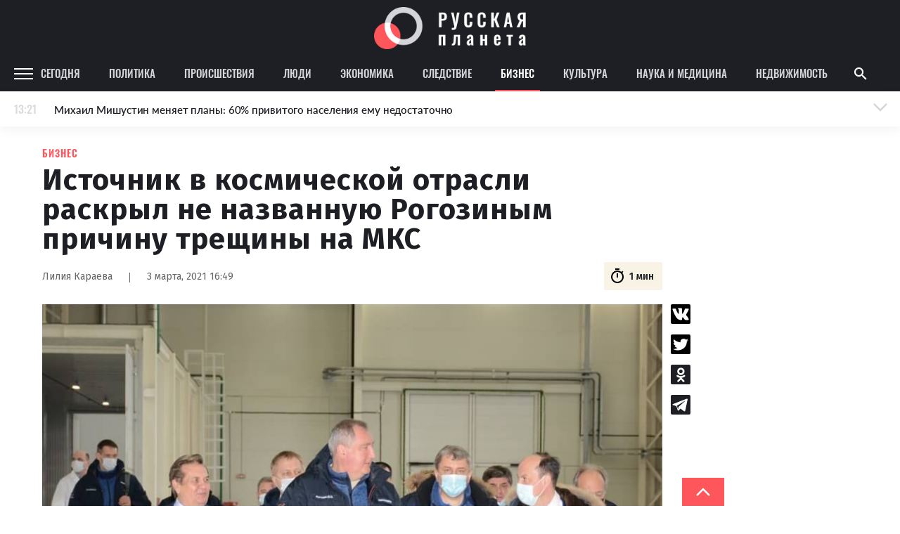

--- FILE ---
content_type: text/html
request_url: https://rusplt.ru/sub/economy/istochnik-v-kosmicheskoi-otrasli-603f8.html
body_size: 22939
content:
<!DOCTYPE html><html lang="ru"><head><meta charset="UTF-8"><meta name="viewport" content="width=device-width, initial-scale=1.0, maximum-scale=1"><meta http-equiv="X-UA-Compatible" content="ie=edge"><title>Источник в космической отрасли раскрыл не названную Рогозиным причину трещины на МКС</title><meta name="description" content="Источник в космической отрасли раскрыл не названную Рогозиным причину трещины на МКС"><meta name="keywords" content="Роскосмос, МКС, Комиссия, трещина"><link href="https://use.typekit.net/ynv4ihd.css" rel="stylesheet"><link rel="preconnect" href="https://fonts.gstatic.com"><link rel="preconnect" href="https://fonts.gstatic.com"><link href="https://fonts.googleapis.com/css2?family=Fira+Sans:wght@300;400;500;600;700;800;900&amp;display=swap" rel="stylesheet"><meta property="fb:pages" content="385426531482949"><link href="https://rusplt.ru/sub/economy/istochnik-v-kosmicheskoi-otrasli-603f8.html" rel="canonical"><meta name="fb:app_id" content="app_id"><meta name="fb:admins" content="admins"><meta name="og:type" content="type"><meta name="og:title" content="Источник в космической отрасли раскрыл не названную Рогозиным причину трещины на МКС"><meta name="og:description" content="Источник в космической отрасли раскрыл не названную Рогозиным причину трещины на МКС"><meta name="og:image" content="https://342031.selcdn.ru/rusplt/images/03032021/1614779271767-upload0.jpeg"><meta name="og:image:width" content="320"><meta name="og:image:height" content="210"><meta name="og:url" content="https://rusplt.ru/sub/economy/istochnik-v-kosmicheskoi-otrasli-603f8.html"><meta name="twitter:card" content="card"><meta name="twitter:site" content="card"><meta name="twitter:url" content="https://rusplt.ru/sub/economy/istochnik-v-kosmicheskoi-otrasli-603f8.html"><meta name="twitter:title" content="Источник в космической отрасли раскрыл не названную Рогозиным причину трещины на МКС"><meta name="twitter:description" content="Источник в космической отрасли раскрыл не названную Рогозиным причину трещины на МКС"><meta name="twitter:image" content="https://342031.selcdn.ru/rusplt/images/03032021/1614779271767-upload0.jpeg"><link href="/styles/app/app.f5b61e6d.css" rel="stylesheet"><link href="/styles/news-page/news-page.c4a30455.css" rel="stylesheet"><script><!-- Google Tag Manager -->
(function(w,d,s,l,i){w[l]=w[l]||[];w[l].push({'gtm.start':new Date().getTime(),event:'gtm.js'});var f=d.getElementsByTagName(s)[0],j=d.createElement(s),dl=l!='dataLayer'?'&l='+l:'';j.async=true;j.src='https://www.googletagmanager.com/gtm.js?id='+i+dl;f.parentNode.insertBefore(j,f);})(window,document,'script','dataLayer','GTM-M9RCG4K');
<!-- End Google Tag Manager --></script><script><!-- Yandex.Metrika counter -->
(function(m,e,t,r,i,k,a){m[i]=m[i]||function(){(m[i].a=m[i].a||[]).push(arguments)};
m[i].l=1*new Date();k=e.createElement(t),a=e.getElementsByTagName(t)[0],k.async=1,k.src=r,a.parentNode.insertBefore(k,a)})
(window, document, "script", "https://mc.yandex.ru/metrika/tag.js", "ym");
ym(53971777, "init", {
      clickmap:true,
      trackLinks:true,
      accurateTrackBounce:true
});
<!-- /Yandex.Metrika counter --></script></head><body><div class="ad-banner"></div><div id="adfox_157294751764235667"></div><div class="header-top"><div class="header-top-content"><a class="logo" href="/main/"><img class="logo-img" src="/images/logo-wide.png" alt="Русская планета"></a></div></div><header class="b-header js-sticky"><div class="header-content"><div class="menu-icon-wrapper js-open-mobile-menu"><svg xmlns="http://www.w3.org/2000/svg" width="27" height="16" viewBox="0 0 27 16" class="icon-menu">
    <defs>
        <style>
            .cls-1-menu{fill:#fff}
        </style>
    </defs>
    <path id="Menu_icon" d="M2497 53v-2h27v2zm0-7v-2h27v2zm0-7v-2h27v2z" class="cls-1-menu" data-name="Menu icon" transform="translate(-2497 -37)"/>
</svg>
</div><div class="rubric-name">Бизнес</div><div class="left"><a class="category js-category" href="/main/">Сегодня</a><a class="category js-category" href="/policy/">Политика</a><a class="category js-category" href="/proisshestviya/">Происшествия</a><a class="category js-category" href="/society/">Люди</a><a class="category js-category" href="/economy/">Экономика</a><a class="category js-category" href="/sledstvie/">Следствие</a><a class="category js-category active" href="/business/">Бизнес</a><a class="category js-category" href="/kulturnaya-rossiya/">Культура</a><a class="category js-category" href="/sdelano-russkimi/">Наука и медицина</a><a class="category js-category" href="/realty/">Недвижимость</a><img class="show-more-rubrics js-open-mobile-menu" src="/images/icons/arrow-right-light-gray.png"></div><div class="right"><div class="search js-show-search"><img class="icon" src="/images/icons/ic_search.png"></div></div><div class="search-panel js-search-panel"><img class="icon-search js-icon-search" src="/images/icons/ic_search.png"><input class="search-input js-search-input"><img class="icon-close js-close-search" src="/images/icons/ic_close.png"></div><div class="b-modal-account js-account-modal"><div class="modal-content"><div class="user-block"><div class="avatar js-avatar"></div><div class="info"><div class="name js-account-name"></div><div class="email js-account-email"></div></div></div><div class="exit-account js-account-logout"><div class="text">Выйти из аккаунта</div></div></div></div><div class="b-menu js-mobile-menu"><div class="menu-active-category"><div class="close-menu-icon-wrapper js-close-mobile-menu"><svg xmlns="http://www.w3.org/2000/svg" id="outline-close-24px" width="24" height="24" viewBox="0 0 24 24" class="icon-close">
    <path id="Path_431" d="M0 0h24v24H0z" class="cls-1-close" data-name="Path 431"/>
    <path id="Path_432" d="M19 6.41L17.59 5 12 10.59 6.41 5 5 6.41 10.59 12 5 17.59 6.41 19 12 13.41 17.59 19 19 17.59 13.41 12z" class="cls-2-close" data-name="Path 432"/>
</svg>
</div></div><a class="menu-category" href="/main/"><div class="name">Сегодня</div></a><a class="menu-category" href="/policy/"><div class="name">Политика</div></a><a class="menu-category" href="/proisshestviya/"><div class="name">Происшествия</div></a><a class="menu-category" href="/society/"><div class="name">Люди</div></a><a class="menu-category" href="/economy/"><div class="name">Экономика</div></a><a class="menu-category" href="/sledstvie/"><div class="name">Следствие</div></a><a class="menu-category active" href="/business/"><div class="name">Бизнес</div></a><a class="menu-category" href="/kulturnaya-rossiya/"><div class="name">Культура</div></a><a class="menu-category" href="/sdelano-russkimi/"><div class="name">Наука и медицина</div></a><a class="menu-category" href="/realty/"><div class="name">Недвижимость</div></a><div class="footer"><div class="part"><img class="logo" src="/images/logo-foot.png" alt=""><div class="name"><span>© 2009–2022</span><span>Русская планета</span></div></div><div class="part"><div class="socials"><a class="social" href="https://zen.yandex.ru/rusplt.ru" target="_blank"><img src="/images/social/dzen-gray.png" alt=""></a><a class="social" href="https://vk.com/rusplt" target="_blank"><img src="/images/social/vk-gray.png" alt=""></a><a class="social" href="https://twitter.com/rusplt" target="_blank"><img src="/images/social/tw-gray.png" alt=""></a><a class="social" href="https://ok.ru/rusplt" target="_blank"><img src="/images/social/ok-gray.png" alt=""></a><a class="social" href="tg://resolve?domain=ruspltnew" target="_blank"><img src="/images/social/tg-gray.png" alt=""></a><a class="social" href="https://rusplt.ru/articles.rss" target="_blank"><img src="/images/social/rss-gray.png" alt=""></a></div></div><div class="part"><a class="app-link" href="https://play.google.com/store/apps/details?id=com.rusplt.rusplt" target="_blank"><img src="/images/available-in-gp-gray.png" alt=""></a></div></div><a class="menu-category" href="/about"><div class="name">О проекте</div></a><a class="menu-category" href="/editors"><div class="name">Редакция</div></a><a class="menu-category" href="/contacts"><div class="name">Контакты</div></a><a class="menu-category" href="/partnership"><div class="name">Размещение рекламы</div></a><a class="menu-category" href="/using"><div class="name">Использование материалов</div></a><a class="menu-category" href="/donate"><div class="name">Поддержать проект</div></a><a class="menu-category" href="/vopros"><div class="name">Вопрос-Ответ</div></a><a class="menu-category" href="https://fa.news" target="_blank"><div class="name">Financial Assets</div></a><div class="registration">Свидетельство о регистрации СМИ ЭЛ № ФС 77 – 65733 выдано Роскомнадзором 20.05.2016.</div><div class="banned-orgs">В России признаны экстремистскими и запрещены организации «Национал-большевистская партия», «Свидетели Иеговы»,
«Армия воли народа», «Русский общенациональный союз», «Движение против нелегальной иммиграции», «Правый сектор»,
УНА-УНСО, УПА, «Тризуб им. Степана Бандеры», «Мизантропик дивижн», «Меджлис крымскотатарского народа»,
движение «Артподготовка», общероссийская политическая партия «Воля». Признаны террористическими и запрещены:
«Движение Талибан», «Имарат Кавказ», «Исламское государство» (ИГ, ИГИЛ), Джебхад-ан-Нусра, «АУМ Синрике»,
«Братья-мусульмане», «Аль-Каида в странах исламского Магриба», Общественное движение «Штабы Навального»,
интернет-издание «Спутник и погром», компания Meta Platforms. Inc.</div><div class="banned-orgs">НКО, выполняющие функции иностранного агента:
Некоммерческая организация «Фонд по борьбе с коррупцией»,
Межрегиональный профессиональный союз работников здравоохранения "Альянс врачей",
Автономная некоммерческая организация «Центр по работе с проблемой насилия «НАСИЛИЮ.НЕТ»,
Программно-целевой Благотворительный Фонд "СВЕЧА",
Красноярская региональная общественная организация "Мы против СПИДа",
Некоммерческая организация "Фонд защиты прав граждан",
Автономная некоммерческая организация социально-правовых услуг "Акцент",
Межрегиональная общественная организация реализации социально-просветительских инициатив и образовательных проектов "Открытый Петербург",
Санкт-Петербургский благотворительный фонд "Гуманитарное действие",
Социально-ориентированная автономная некоммерческая организация содействия профилактике и охране здоровья граждан "Феникс ПЛЮС",
Фонд содействия правовому просвещению населения "Лига Избирателей",
Некоммерческая Организация Фонд "Правовая инициатива",
Некоммерческая организация Фонд "Общественный фонд социального развития "Генезис",
Автономная некоммерческая организация информационных и правовых услуг "Гражданская инициатива против экологической преступности",
Некоммерческая организация "Фонд борьбы с коррупцией",
Пензенский региональный общественный благотворительный фонд "Гражданский Союз",
Ингушское республиканское отделение общероссийской общественной организации "Российский Красный Крест",
Общественная организация "Саратовский областной еврейский благотворительный Центр "Хасдей Ерушалаим" (Милосердие),
Частное учреждение "Центр поддержки и содействия развитию средств массовой информации",
Региональная общественная организация содействия соблюдению прав человека "Горячая Линия",
Фонд "В защиту прав заключенных",
Автономная некоммерческая организация "Институт глобализации и социальных движений",
Автономная некоммерческая организация противодействия эпидемии вич/спида и охраны здоровья социально-уязвимых групп населения "Центр социально-информационных инициатив Действие",
Челябинское региональное диабетическое общественное движение "ВМЕСТЕ",
Благотворительный фонд охраны здоровья и защиты прав граждан,
Благотворительный фонд помощи осужденным и их семьям,
Городской благотворительный фонд "Фонд Тольятти",
Свердловский региональный общественный фонд социальных проектов "Новое время",
Фонд содействия устойчивому развитию "Серебряная тайга",
Фонд содействия развитию массовых коммуникаций и правовому просвещению "Так-Так-Так",
Региональная общественная организация содействия просвещению граждан "Информационно-аналитический центр "Сова",
Региональная общественная организация помощи женщинам и детям, находящимся в кризисной ситуации "Информационно-методический центр" Анна",
Автономная некоммерческая организация социальной поддержки населения "Проект Апрель",
Региональный благотворительный фонд "Самарская губерния",
Свердловский областной общественный фонд "Эра здоровья",
Международная общественная организация "Международное историко-просветительское, благотворительное и правозащитное общество "Мемориал",
Автономная Некоммерческая Организация "Аналитический Центр Юрия Левады",
Автономная некоммерческая организация "Издательство "Парк Гагарина",
Фонд содействия защите здоровья и социальной справедливости имени Андрея Рылькова,
Благотворительный фонд социально-правовой помощи "Сфера",
Челябинский региональный орган общественной самодеятельности "Уральская правозащитная группа",
Челябинский региональный орган общественной самодеятельности - женское общественное объединение "Женщины Евразии",
Омская региональная общественная организация "Центр охраны здоровья и социальной защиты "СИБАЛЬТ",
Городская общественная организация "Рязанское историко-просветительское и правозащитное общество "Мемориал" (Рязанский Мемориал),
Городская общественная организация "Екатеринбургское общество "МЕМОРИАЛ",
Автономная некоммерческая организация "Институт прав человека",
Некоммерческая организация "Фонд защиты гласности",
Региональное общественное учреждение научно-информационный центр "МЕМОРИАЛ",
Союз общественных объединений "Российский исследовательский центр по правам человека",
Автономная некоммерческая организация "Дальневосточный центр развития гражданских инициатив и социального партнерства",
Общественная организация "Пермский региональный правозащитный центр",
Фонд "Гражданское действие",
Межрегиональный общественный фонд содействия развитию гражданского общества "ГОЛОС-Урал",
Автономная некоммерческая организация "Центр независимых социологических исследований",
Негосударственное образовательное учреждение дополнительного профессионального образования (повышение квалификации) специалистов "АКАДЕМИЯ ПО ПРАВАМ ЧЕЛОВЕКА",
Свердловская региональная общественная организация "Сутяжник",
Межрегиональная благотворительная общественная организация "Центр развития некоммерческих организаций",
"Частное учреждение в Калининграде по административной поддержке реализации программ и проектов Совета Министров северных стран",
Региональная общественная благотворительная организация помощи беженцам и мигрантам "Гражданское содействие",
Автономная некоммерческая организация "Центр антикоррупционных исследований и инициатив "Трансперенси Интернешнл-Р",
Региональный Фонд "Центр Защиты Прав Средств Массовой Информации",
Некоммерческое партнерство "Институт развития прессы - Сибирь",
"Частное учреждение в Санкт-Петербурге по административной поддержке реализации программ и проектов Совета Министров Северных Стран",
Межрегиональная общественная организация Информационно-просветительский центр "Мемориал",
Межрегиональная общественная правозащитная организация "Человек и Закон",
Фонд поддержки свободы прессы,
Санкт-Петербургская общественная правозащитная организация "Гражданский контроль",
Калининградская региональная общественная организация "Правозащитный центр",
Региональная общественная организация "Общественная комиссия по сохранению наследия академика Сахарова",
Некоммерческое партнерство "Институт региональной прессы",
Частное учреждение "Информационное агентство МЕМО. РУ",
Фонд "Институт Развития Свободы Информации",
Калининградская региональная общественная организация "Экозащита!-Женсовет",
Фонд содействия защите прав и свобод граждан "Общественный вердикт",
Межрегиональная общественная организация Правозащитный Центр "Мемориал",
Евразийская антимонопольная ассоциация.</div><div class="banned-orgs">Иностранные СМИ, выполняющие функции иностранного агента:
"Голос Америки",
"Idel.Реалии",
Кавказ.Реалии,
Крым.Реалии,
Телеканал Настоящее Время,
Татаро-башкирская служба Радио Свобода (Azatliq Radiosi),
Радио Свободная Европа/Радио Свобода (PCE/PC),
"Сибирь.Реалии",
"Фактограф",
"Север.Реалии",
Общество с ограниченной ответственностью "Радио Свободная Европа/Радио Свобода",
Чешское информационное агентство "MEDIUM-ORIENT",
Пономарев Лев Александрович,
Савицкая Людмила Алексеевна,
Маркелов Сергей Евгеньевич,
Камалягин Денис Николаевич,
Апахончич Дарья Александровна,
Юридическое лицо, зарегистрированное в Латвийской Республике, SIA «Medusa Project» (регистрационный номер 40103797863, дата регистрации 10.06.2014),
Общество с ограниченной ответственностью «Первое антикоррупционное СМИ»,
Юридическое лицо, зарегистрированное в Королевстве Нидерландов, Stichting 2 Oktober (регистрационный номер № 69126968), являющееся администратором доменного имени интернет-ресурса «VTimes.io»,
Баданин Роман Сергеевич,
Гликин Максим Александрович,
Маняхин Петр Борисович,
Ярош Юлия Петровна,
Чуракова Ольга Владимировна,
Железнова Мария Михайловна,
Лукьянова Юлия Сергеевна,
Маетная Елизавета Витальевна,
Юридическое лицо «The Insider SIA», зарегистрированное в Риге, Латвийская Республика (дата регистрации 26.06.2015), являющееся администратором доменного имени интернет-издания «The Insider», https://theins.ru,
Рубин Михаил Аркадьевич,
Гройсман Софья Романовна,
Рождественский Илья Дмитриевич,
Апухтина Юлия Владимировна,
Постернак Алексей Евгеньевич,
Общество с ограниченной ответственностью Телеканал Дождь,
Петров Степан Юрьевич,
Юридическое лицо Istories fonds, зарегистрированное в Латвийской Республике (регистрационный номер 50008295751, дата регистрации 24.02.2020),
Шмагун Олеся Валентиновна,
Мароховская Алеся Алексеевна,
Долинина Ирина Николаевна,
Шлейнов Роман Юрьевич,
Анин Роман Александрович,
Великовский Дмитрий Александрович,
Общество с ограниченной ответственностью «Альтаир 2021»,
Общество с ограниченной ответственностью «Ромашки монолит»,
Общество с ограниченной ответственностью «Главный редактор 2021»,
Общество с ограниченной ответственностью «Вега 2021»,
Общество с ограниченной ответственностью «Важные иноагенты»,
Каткова Вероника Вячеславовна,
Карезина Инна Павловна,
Кузьмина Людмила Гавриловна,
Костылева Полина Владимировна,
Лютов Александр Иванович,
Жилкин Владимир Владимирович,
Жилинский Владимир Александрович,
Тихонов Михаил Сергеевич,
Пискунов Сергей Евгеньевич,
Ковин Виталий Сергеевич,
Кильтау Екатерина Викторовна,
Любарев Аркадий Ефимович,
Гурман Юрий Альбертович,
Грезев Александр Викторович,
Важенков Артем Валерьевич,
Иванова София Юрьевна,
Пигалкин Илья Валерьевич,
Петров Алексей Викторович,
Егоров Владимир Владимирович,
Гусев Андрей Юрьевич,
Смирнов Сергей Сергеевич,
Верзилов Петр Юрьевич,
Общество с ограниченной ответственностью «ЗП»,
Общество с ограниченной ответственностью «Зона права»,
Общество с ограниченной ответственностью «ЖУРНАЛИСТ-ИНОСТРАННЫЙ АГЕНТ»,
Вольтская Татьяна Анатольевна,
Клепиковская Екатерина Дмитриевна,
Сотников Даниил Владимирович,
Захаров Андрей Вячеславович,
Симонов Евгений Алексеевич,
Сурначева Елизавета Дмитриевна,
Соловьева Елена Анатольевна,
Арапова Галина Юрьевна,
Перл Роман Александрович,
Общество с ограниченной ответственностью «МЕМО»,
Американская компания «Mason G.E.S. Anonymous Foundation» (США), являющаяся владельцем интернет-издания https://mnews.world/,
Компания «Stichting Bellingcat», зарегистрированная в Нидерландах (дата регистрации 11.07.2018),
Автономная некоммерческая организация по защите прав человека и информированию населения «Якутия – Наше Мнение»,
Общество с ограниченной ответственностью «Москоу диджитал медиа»,
Акционерное общество «РС-Балт»,
Заговора Максим Александрович,
Ветошкина Валерия Валерьевна,
Павлов Иван Юрьевич,
Скворцова Елена Сергеевна,
Оленичев Максим Владимирович,
Общество с ограниченной ответственностью «Как бы инагент»,
Кочетков Игорь Викторович,
Фонд развития книжной культуры «Иркутский союз библиофилов»,
Общество с ограниченной ответственностью «Честные выборы»,
Общество с ограниченной ответственностью «Нобелевский призыв»,
Еланчик Олег Александрович,
Григорьева Алина Александровна,
Григорьев Андрей Валерьевич,
Гималова Регина Эмилевна,
Хисамова Регина Фаритовна.</div></div></div><div class="b-news-feed-mobile js-news-feed-mobile-container"><div class="news-feed-mobile-toggle js-news-feed-mobile-toggle"><div class="time"></div><div class="news-text">Лента новостей</div><div class="active-text">Лента новостей</div><div class="icon-wrapper"><svg xmlns="http://www.w3.org/2000/svg" width="24" height="24" viewBox="0 0 24 24" class="icon-arrow">
    <g id="Arrow" transform="rotate(90 12 12)">
        <g id="Group_227" data-name="Group 227">
            <path id="Path_452" d="M0 18.031L1.77 19.8l9.9-9.9L1.77 0 0 1.77 8.13 9.9z" class="cls-1-arrow" data-name="Path 452" transform="rotate(90 7.95 13.95)"/>
            <path id="Path_453" d="M0 0h24v24H0z" class="cls-2-arrow" data-name="Path 453" transform="rotate(-90 12 12)"/>
        </g>
    </g>
</svg>
<svg xmlns="http://www.w3.org/2000/svg" id="outline-close-24px" width="24" height="24" viewBox="0 0 24 24" class="icon-close">
    <path id="Path_431" d="M0 0h24v24H0z" class="cls-1-close" data-name="Path 431"/>
    <path id="Path_432" d="M19 6.41L17.59 5 12 10.59 6.41 5 5 6.41 10.59 12 5 17.59 6.41 19 12 13.41 17.59 19 19 17.59 13.41 12z" class="cls-2-close" data-name="Path 432"/>
</svg>
</div></div><div class="news-wrapper js-news-feed-mobile-content"></div></div></header><noscript><iframe src="https://www.googletagmanager.com/ns.html?id=GTM-M9RCG4K" height="0" width="0" style="display:none;visibility:hidden"></iframe></noscript><div class="p-news-page page-wrapper"><div class="page-content"><div class="b-news-feed js-sticky js-news-feed"><div class="news-feed-title"><div class="top">Новости – Бизнес</div></div><div class="news-wrapper js-news-feed-placeholders"><img class="placeholder" src="/images/feed-placeholder.png" alt=""><img class="placeholder" src="/images/feed-placeholder.png" alt=""><img class="placeholder" src="/images/feed-placeholder.png" alt=""><img class="placeholder" src="/images/feed-placeholder.png" alt=""><img class="placeholder" src="/images/feed-placeholder.png" alt=""><img class="placeholder" src="/images/feed-placeholder.png" alt=""><img class="placeholder" src="/images/feed-placeholder.png" alt=""><img class="placeholder" src="/images/feed-placeholder.png" alt=""><img class="placeholder" src="/images/feed-placeholder.png" alt=""><img class="placeholder" src="/images/feed-placeholder.png" alt=""><img class="placeholder" src="/images/feed-placeholder.png" alt=""><img class="placeholder" src="/images/feed-placeholder.png" alt=""></div><div class="news-wrapper js-news-feed-content"></div></div><div class="news-content js-news-content " data-rubric-id="5db1f2a49cb74e07dda187a4" data-news-id="603f8df780051d897576daf4" itemscope itemtype="http://schema.org/NewsArticle"><div><link itemprop="mainEntityOfPage" href="https://rusplt.ru/sub/economy/istochnik-v-kosmicheskoi-otrasli-603f8.html"><link itemprop="image" href="https://342031.selcdn.ru/rusplt/images/03032021/1614779271767-upload0.jpeg"><meta itemprop="headline name" content="Источник в космической отрасли раскрыл не названную Рогозиным причину трещины на МКС"><meta itemprop="author" content="Лилия Караева"><meta itemprop="description" content="Источник в космической отрасли раскрыл не названную Рогозиным причину трещины на МКС"><meta itemprop="datePublished" content="2021-03-03"><meta itemprop="dateModified" content="2021-03-03"><div itemprop="publisher" itemscope itemtype="https://schema.org/Organization"><div itemprop="logo" itemscope itemtype="https://schema.org/ImageObject"><img itemprop="url image" src="https://rusplt.ru/images/logo.png" alt="Русская планета" title="Русская планета" style="display:none;"></div><meta itemprop="name" content="Русская планета"></div><div class="category">Бизнес</div><h1 class="title" itemprop="headline">Источник в космической отрасли раскрыл не названную Рогозиным причину трещины на МКС</h1><div class="news-info"><div class="author-name">Лилия Караева</div><div class="divider"></div><div class="date">3 марта, 2021 16:49</div><div class="time"><svg xmlns="http://www.w3.org/2000/svg" width="16" height="16" viewBox="0 0 16 16" class="icon icon-timer">
    <defs>
        <style>
            .cls-2-timer-timer{clip-path:url(#clip-path)}.
        </style>
        <clipPath id="clip-path">
            <path d="M0 0h16v16H0z" class="cls-1-timer"/>
        </clipPath>
    </defs>
    <g id="ic_timer" class="cls-2-timer">
        <path id="Rectangle_439" d="M0 0h16v16H0z" class="cls-1-timer" data-name="Rectangle 439"/>
        <g id="outline-timer-24px_sharp" data-name="outline-timer-24px sharp">
            <path id="Path_156" d="M0 0h16v16H0z" class="cls-1-timer" data-name="Path 156"/>
            <path id="Path_157" class="fill" d="M11.07 1.01h-4v1.333h4zM8.4 9.677h1.337v-4H8.4zm5.353-4.413l.947-.947a7.366 7.366 0 0 0-.94-.94l-.947.947a6 6 0 1 0 .94.94zM9.07 13.677a4.667 4.667 0 1 1 4.667-4.667 4.663 4.663 0 0 1-4.667 4.667z" class="cls-3-timer" data-name="Path 157" transform="translate(-1.023 -.337)"/>
        </g>
    </g>
</svg>
<div>1 мин</div></div></div><div class="share-news-wrapper"><div class="b-share-news "><div class="social" data-sharer="vk" data-title="Источник в космической отрасли раскрыл не названную Рогозиным причину трещины на МКС" data-url="https://rusplt.ru/sub/economy/istochnik-v-kosmicheskoi-otrasli-603f8.html"><img src="/images/social/vk-black.svg" alt=""></div><div class="social" data-sharer="twitter" data-title="Источник в космической отрасли раскрыл не названную Рогозиным причину трещины на МКС" data-url="https://rusplt.ru/sub/economy/istochnik-v-kosmicheskoi-otrasli-603f8.html"><img src="/images/social/twitter-black.svg" alt=""></div><div class="social" data-sharer="okru" data-title="Источник в космической отрасли раскрыл не названную Рогозиным причину трещины на МКС" data-url="https://rusplt.ru/sub/economy/istochnik-v-kosmicheskoi-otrasli-603f8.html"><img src="/images/social/ok-black.svg" alt=""></div><div class="social" data-sharer="telegram" data-title="Источник в космической отрасли раскрыл не названную Рогозиным причину трещины на МКС" data-url="https://rusplt.ru/sub/economy/istochnik-v-kosmicheskoi-otrasli-603f8.html"><img src="/images/social/tg-black.svg" alt=""></div></div></div><div class="news-info-mobile"><div class="author-info"><div class="author-name">Лилия Караева</div><div class="date">3 марта, 2021 16:49</div></div><div class="time"><svg xmlns="http://www.w3.org/2000/svg" width="16" height="16" viewBox="0 0 16 16" class="icon icon-timer">
    <defs>
        <style>
            .cls-2-timer-timer{clip-path:url(#clip-path)}.
        </style>
        <clipPath id="clip-path">
            <path d="M0 0h16v16H0z" class="cls-1-timer"/>
        </clipPath>
    </defs>
    <g id="ic_timer" class="cls-2-timer">
        <path id="Rectangle_439" d="M0 0h16v16H0z" class="cls-1-timer" data-name="Rectangle 439"/>
        <g id="outline-timer-24px_sharp" data-name="outline-timer-24px sharp">
            <path id="Path_156" d="M0 0h16v16H0z" class="cls-1-timer" data-name="Path 156"/>
            <path id="Path_157" class="fill" d="M11.07 1.01h-4v1.333h4zM8.4 9.677h1.337v-4H8.4zm5.353-4.413l.947-.947a7.366 7.366 0 0 0-.94-.94l-.947.947a6 6 0 1 0 .94.94zM9.07 13.677a4.667 4.667 0 1 1 4.667-4.667 4.663 4.663 0 0 1-4.667 4.667z" class="cls-3-timer" data-name="Path 157" transform="translate(-1.023 -.337)"/>
        </g>
    </g>
</svg>
<div>1 мин</div></div></div><div class="image-wrapper"><img class="image-full-width" src="https://342031.selcdn.ru/rusplt/images/03032021/1614779269717-upload.jpeg" alt="Дмитрий Рогозин" title="Дмитрий Рогозин"><div class="image-description">Roscosmos/via Globallookpress.com</div></div><div class="text"><p>Источник в ракетно-космической отрасли назвал две приоритетные версии образования трещины на МКС. Глава «Роскосмоса» Дмитрий Рогозин ранее озвучил только одну из них.</p><p></p><p>Комиссия предприятий «Роскосмоса» считает вероятными причинами утечки воздуха в модуле «Звезда» усталость металла или попадание микрометеорита, который мог пробить агрегатный отсек. В комиссию вошли специалисты РКК «Энергия», главного научного института отрасли ЦНИИмаш, технологического института «Техномаш» и Космического центра имени Хруничева, а также самого «Роскосмоса». Об этом пишет <a class="link" href="https://ria.ru/20210303/kosmos-1599761633.html" target="_blank" rel="noopener noreferrer nofollow">РИА Новости</a>.</p><p></p><p>Напомним, утечку воздуха нашли в сентябре 2019 года. Позже трещину заделали. Затем стало известно о других трещинах в том же модуле.</p><p></p><p>В октябре 2020 года на МКС нашли трещину длиной 4,5 см. Глава корпорации в декабре 2020 года заявил, что причина трещины - попадание микрометеорита. Он констатировал, что были обнаружены «воздействия на оболочку в некоторых местах». Рогозин называл ситуацию «мухой, раздутой из слона».</p><p></p><p>Ранее ученые <a class="link" href="https://rusplt.ru/policy/lavina-polomok-i-bolshie-5fbfa.html" target="_blank" rel="noopener noreferrer nofollow">предсказали лавину поломок</a> на МКС с 2025 года.</p></div><div class="native-roll-partners-block"></div><div class="partner-block-mobile"><div class="first"></div></div><div class="partner-block-mobile"><div class="second"></div></div><div class="b-share-news-mobile"><div class="b-share-news-mobile__title">Поделиться</div><div class="social" data-sharer="vk" data-title="Источник в космической отрасли раскрыл не названную Рогозиным причину трещины на МКС" data-url="https://rusplt.ru/sub/economy/istochnik-v-kosmicheskoi-otrasli-603f8.html"><img src="/images/social/vk-black.svg" alt=""></div><div class="social" data-sharer="twitter" data-title="Источник в космической отрасли раскрыл не названную Рогозиным причину трещины на МКС" data-url="https://rusplt.ru/sub/economy/istochnik-v-kosmicheskoi-otrasli-603f8.html"><img src="/images/social/twitter-black.svg" alt=""></div><div class="social" data-sharer="okru" data-title="Источник в космической отрасли раскрыл не названную Рогозиным причину трещины на МКС" data-url="https://rusplt.ru/sub/economy/istochnik-v-kosmicheskoi-otrasli-603f8.html"><img src="/images/social/ok-black.svg" alt=""></div><div class="social" data-sharer="telegram" data-title="Источник в космической отрасли раскрыл не названную Рогозиным причину трещины на МКС" data-url="https://rusplt.ru/sub/economy/istochnik-v-kosmicheskoi-otrasli-603f8.html"><img src="/images/social/tg-black.svg" alt=""></div></div></div><div class="tags"><span class="tags-title">ТЕГИ</span><a class=" b-tag js-tag" data-tag-id="5db1f7c79cb74e07ddab90dc" href="/tags/organizatsii/roskosmos/"><div class="tag-name">Роскосмос</div></a><a class=" b-tag js-tag" data-tag-id="5e9d5ca1b6076a74d2c0253b" href="/tags/mks/"><div class="tag-name">МКС</div></a><a class=" b-tag js-tag" data-tag-id="5eec5cdb1cad57179a907e57" href="/tags/komissiya/"><div class="tag-name">Комиссия</div></a><a class=" b-tag js-tag" data-tag-id="603f8e7d80051d897576db01" href="/tags/treshchina/"><div class="tag-name">трещина</div></a></div><div class="b-donations js-donation-container"><div class="donations-toggle js-donation-toggle">поддержать проект</div><form class="donations-content js-donation-form"><div class="donations-description">Для поднятия хорошего настроения, вы можете угостить наших редакторов чашечкой кофе</div><div class="donations-variants"><div class="donation-variant js-donation-option" data-sum="200"><div class="donation-variant-top">Маленькая чашка кофе</div><div class="donation-variant-middle"><img src="/images/donation/cup-1.png" alt="cup"></div><div class="donation-variant-bottom">200 ₽</div></div><div class="donation-variant js-donation-option active" data-sum="300"><div class="donation-variant-top">Средняя чашка кофе</div><div class="donation-variant-middle"><img src="/images/donation/cup-2.png" alt="cup"></div><div class="donation-variant-bottom">300 ₽</div></div><div class="donation-variant js-donation-option" data-sum="500"><div class="donation-variant-top">Большая чашка кофе</div><div class="donation-variant-middle"><img src="/images/donation/cup-3.png" alt="cup"></div><div class="donation-variant-bottom">500 ₽</div></div><div class="donation-variant js-donation-option" data-sum="900"><div class="donation-variant-top">Большая чашка кофе и что-то вкусное</div><div class="donation-variant-middle"><img src="/images/donation/cup-4.png" alt="cup"></div><div class="donation-variant-bottom">900 ₽</div></div></div><div class="f-input-group sum"><input class="f-input js-input js-donation-sum-input" type="text" name="sum" placeholder=" "><label class="f-label">Другая сумма</label></div><div class="donations-bottom-row"><div class="part"><div class="f-input-group"><input class="f-input js-input" type="text" required name="name" placeholder=" "><label class="f-label">Имя</label></div><div class="f-input-group"><input class="f-input js-input" type="text" required name="email" placeholder=" "><label class="f-label">Email</label></div></div><div class="part"><div class="rules">Нажимая на кнопку «Поддержать», я принимаю <a href="/privacy_policy" class="rules-link">пользовательское соглашение</a>, <a href="/privacy_policy" class="rules-link">политику конфиденциальности</a> и подтверждаю свое гражданство РФ</div><button class="btn" type="submit">Поддержать</button></div></div><div class="donations-title">Кто может поддержать проект?<div class="donations-text">Поддержать проект могут только граждане России. Поддержка осуществляется только в рублях. В соответствии с <a href="https://rg.ru/2017/11/25/fz327-site-dok.html", target="_blank", class="link">требованием закона</a>.</div></div></form></div><div class="email-subscription"><span>Подпишитесь на «Русскую Планету» в Яндекс.Новостях</span><a class="ya-news-btn" href="https://yandex.ru/news/?favid=254070541" target="_blank"><img class="ya-news-btn-icon" src="https://rusplt.ru/images/subscriptions/ya_news.svg" alt=""><div class="ya-news-btn-text">Яндекс.Новости</div></a></div><div class="ls-banner-bottom" id="end-of-news"></div></div></div><div class="b-partners-integration right"></div></div><div class="js-shared-icon-timer" style="display: none"><svg xmlns="http://www.w3.org/2000/svg" width="16" height="16" viewBox="0 0 16 16" class="icon icon-timer">
    <defs>
        <style>
            .cls-2-timer-timer{clip-path:url(#clip-path)}.
        </style>
        <clipPath id="clip-path">
            <path d="M0 0h16v16H0z" class="cls-1-timer"/>
        </clipPath>
    </defs>
    <g id="ic_timer" class="cls-2-timer">
        <path id="Rectangle_439" d="M0 0h16v16H0z" class="cls-1-timer" data-name="Rectangle 439"/>
        <g id="outline-timer-24px_sharp" data-name="outline-timer-24px sharp">
            <path id="Path_156" d="M0 0h16v16H0z" class="cls-1-timer" data-name="Path 156"/>
            <path id="Path_157" class="fill" d="M11.07 1.01h-4v1.333h4zM8.4 9.677h1.337v-4H8.4zm5.353-4.413l.947-.947a7.366 7.366 0 0 0-.94-.94l-.947.947a6 6 0 1 0 .94.94zM9.07 13.677a4.667 4.667 0 1 1 4.667-4.667 4.663 4.663 0 0 1-4.667 4.667z" class="cls-3-timer" data-name="Path 157" transform="translate(-1.023 -.337)"/>
        </g>
    </g>
</svg>
</div><script type="application/json" id="analytics-info">{"title":"Источник в космической отрасли раскрыл не названную Рогозиным причину трещины на МКС","hot":false,"type":"news","author":"Лилия Караева","section_name":"Бизнес"}</script><div class="b-subscription-popup-container"><div class="b-subscription-popup js-subscription-popup"><div class="js-close-subscription-popup close"><svg xmlns="http://www.w3.org/2000/svg" id="outline-close-24px" width="24" height="24" viewBox="0 0 24 24" class="icon-close">
    <path id="Path_431" d="M0 0h24v24H0z" class="cls-1-close" data-name="Path 431"/>
    <path id="Path_432" d="M19 6.41L17.59 5 12 10.59 6.41 5 5 6.41 10.59 12 5 17.59 6.41 19 12 13.41 17.59 19 19 17.59 13.41 12z" class="cls-2-close" data-name="Path 432"/>
</svg>
</div><div class="title">Лень сёрфить новости? Подпишись и БУДЬ В КУРСЕ</div><img class="planes-img" src="/images/3-planes.png"><button class="subscribe-btn js-show-subscribe-modal">Подписаться</button></div></div><div class="b-subscription-modal js-subscription-modal"><div class="modal-content"><div class="js-close-subscription-modal close"><svg xmlns="http://www.w3.org/2000/svg" id="outline-close-24px" width="24" height="24" viewBox="0 0 24 24" class="icon-close">
    <path id="Path_431" d="M0 0h24v24H0z" class="cls-1-close" data-name="Path 431"/>
    <path id="Path_432" d="M19 6.41L17.59 5 12 10.59 6.41 5 5 6.41 10.59 12 5 17.59 6.41 19 12 13.41 17.59 19 19 17.59 13.41 12z" class="cls-2-close" data-name="Path 432"/>
</svg>
</div><img class="left" src="/images/subscription-modal-bg.jpg"><div class="right"><div class="title">ПОДПИШИТЕСЬ НА НАШУ РАССЫЛКУ</div><div class="description">Вы можете выбрать удобный Вам способ просмотра наших публикаций</div><div class="subscription-options"><a class="subscription-option email js-subscription-email-choose"><img class="icon" src="/images/subscriptions/mail.png"><span>Email</span></a><a class="subscription-option dzen" href="https://zen.yandex.ru/rusplt.ru?lang=ru&amp;clid=300" target="_blank" rel="nofollow"><img class="icon" src="/images/subscriptions/dzen.png"><img class="dzen-text" src="/images/subscriptions/dzen-text.png"></a><a class="subscription-option tg" href="tg://resolve?domain=ruspltnew" target="_blank" rel="nofollow"><img class="icon" src="/images/subscriptions/t.png"><span>Telegram</span></a></div><form class="form-wrapper js-subscription-form"><input class="input js-input" placeholder="Имя" required name="name"><input class="input js-input" placeholder="Email" required name="email"><button class="subscribe-btn" type="submit">Подписаться</button><a class="go-back js-subscription-go-back">Изменить выбор подписки</a></form><div class="success-title">СПАСИБО, ЧТО ПОДПИСАЛИСЬ НА РАССЫЛКУ</div><a class="success-go-back js-subscription-go-back">Подписаться на другие наши соц.сети</a><div class="form-wrapper-success js-subscription-already">Вы уже подписаны</div><div class="form-wrapper-success js-subscription-error">Ошибка!</div></div></div></div><footer class="b-footer js-footer "><div class="footer-overlay js-footer-overlay"></div><div class="footer-content"><div class="show-footer js-show-footer"><svg xmlns="http://www.w3.org/2000/svg" width="24" height="24" viewBox="0 0 24 24" class="icon-arrow">
    <g id="Arrow" transform="rotate(90 12 12)">
        <g id="Group_227" data-name="Group 227">
            <path id="Path_452" d="M0 18.031L1.77 19.8l9.9-9.9L1.77 0 0 1.77 8.13 9.9z" class="cls-1-arrow" data-name="Path 452" transform="rotate(90 7.95 13.95)"/>
            <path id="Path_453" d="M0 0h24v24H0z" class="cls-2-arrow" data-name="Path 453" transform="rotate(-90 12 12)"/>
        </g>
    </g>
</svg>
</div><div class="top-line"><div class="part"><img class="logo" src="/images/logo-foot.png" alt=""><div class="name"><span>© 2009–2022</span><span>Русская планета</span></div></div><div class="part"><div class="socials"><a class="social" href="https://zen.yandex.ru/rusplt.ru" target="_blank"><img src="/images/social/dzen-f.png" alt=""></a><a class="social" href="https://vk.com/rusplt" target="_blank"><img src="/images/social/vk-f.png" alt=""></a><a class="social" href="https://twitter.com/rusplt" target="_blank"><img src="/images/social/tw-f.png" alt=""></a><a class="social" href="https://ok.ru/rusplt " target="_blank"><img src="/images/social/ok-f.png" alt=""></a><a class="social" href="tg://resolve?domain=ruspltnew" target="_blank"><img src="/images/social/tg-f.png" alt=""></a><a class="social" href="https://rusplt.ru/articles.rss" target="_blank"><img src="/images/social/rss-f.png" alt=""></a></div></div><div class="part"><a class="app-link" href="https://play.google.com/store/apps/details?id=com.rusplt.rusplt" target="_blank"><img src="/images/available-in-gp.png" alt=""></a></div></div><div class="bottom-line"><div class="column"><a class="link" href="/about">О проекте</a><a class="link" href="/editors">Редакция</a><a class="link" href="/partners">Партнеры</a></div><div class="column"><a class="link" href="/contacts">Контакты</a><a class="link" href="/partnership">Размещение рекламы</a><a class="link" href="/vopros" target="_blank">Вопрос-Ответ</a></div><div class="column"><a class="link" href="/using">Использование материалов</a><a class="link" href="/donate">Поддержать проект</a><a class="link" href="https://fa.news" target="_blank">Financial Assets</a></div><div class="metrica-wrapper">
<!-- Yandex.Metrika informer -->
<a href="https://metrika.yandex.ru/stat/?id=53971777&amp;from=informer"
target="_blank" rel="nofollow"><img src="https://informer.yandex.ru/informer/53971777/3_0_FFFFFFFF_EFEFEFFF_0_pageviews"
style="width:88px; height:31px; border:0;" alt="Яндекс.Метрика" title="Яндекс.Метрика: данные за сегодня (просмотры, визиты и уникальные посетители)" class="ym-advanced-informer" data-cid="53971777" data-lang="ru" /></a>
<!-- /Yandex.Metrika informer -->
</div><div class="metrica-wrapper bottom">
<!--LiveInternet counter--><script type="text/javascript">
  document.write('<a href="//www.liveinternet.ru/click" '+
  'target="_blank"><img src="//counter.yadro.ru/hit?t40.6;r'+
  escape(document.referrer)+((typeof(screen)=='undefined')?'':
  ';s'+screen.width+'*'+screen.height+'*'+(screen.colorDepth?
  screen.colorDepth:screen.pixelDepth))+';u'+escape(document.URL)+
  ';h'+escape(document.title.substring(0,150))+';'+Math.random()+
  '" alt="" title="LiveInternet" '+
  'border="0" width="31" height="31"></a>')
  </script><!--/LiveInternet-->
</div><div class="metrica-wrapper last">
  <!-- Top100 (Kraken) Counter -->
  <script>
  (function (w, d, c) {
  (w[c] = w[c] || []).push(function() {
  var options = {
  project: 6968372,
  };
  try {
  w.top100Counter = new top100(options);
  } catch(e) { }
  });
  var n = d.getElementsByTagName("script")[0],
  s = d.createElement("script"),
  f = function () { n.parentNode.insertBefore(s, n); };
  s.type = "text/javascript";
  s.async = true;
  s.src =
  (d.location.protocol == "https:" ? "https:" : "http:") +
  "//st.top100.ru/top100/top100.js";
  if (w.opera == "[object Opera]") {
  d.addEventListener("DOMContentLoaded", f, false);
  } else { f(); }
  })(window, document, "_top100q");
  </script>
  <noscript>
  <img src="//counter.rambler.ru/top100.cnt?pid=6968372" alt="Топ-100" />
  </noscript>
  <!-- END Top100 (Kraken) Counter -->
</div><div>
  <!-- Rating Mail.ru counter -->
    <script type="text/javascript">
    var _tmr = window._tmr || (window._tmr = []);
    _tmr.push({id: "2630296", type: "pageView", start: (new Date()).getTime()});
    (function (d, w, id) {
    if (d.getElementById(id)) return;
    var ts = d.createElement("script"); ts.type = "text/javascript"; ts.async = true; ts.id = id;
    ts.src = "https://top-fwz1.mail.ru/js/code.js";
    var f = function () {var s = d.getElementsByTagName("script")[0]; s.parentNode.insertBefore(ts, s);};
    if (w.opera == "[object Opera]") { d.addEventListener("DOMContentLoaded", f, false); } else { f(); }
    })(document, window, "topmailru-code");
    </script><noscript><div>
    <img src="https://top-fwz1.mail.ru/counter?id=2630296;js=na" style="border:0;position:absolute;left:-9999px;" alt="Top.Mail.Ru" />
    </div></noscript>
    <!-- //Rating Mail.ru counter -->
</div><div class="registration">Свидетельство о регистрации СМИ ЭЛ № ФС 77 – 65733 выдано Роскомнадзором 20.05.2016.</div><div class="banned-orgs-wrapper"><div class="banned-orgs">В России признаны экстремистскими и запрещены организации «Национал-большевистская партия», «Свидетели Иеговы»,
«Армия воли народа», «Русский общенациональный союз», «Движение против нелегальной иммиграции», «Правый сектор»,
УНА-УНСО, УПА, «Тризуб им. Степана Бандеры», «Мизантропик дивижн», «Меджлис крымскотатарского народа»,
движение «Артподготовка», общероссийская политическая партия «Воля». Признаны террористическими и запрещены:
«Движение Талибан», «Имарат Кавказ», «Исламское государство» (ИГ, ИГИЛ), Джебхад-ан-Нусра, «АУМ Синрике»,
«Братья-мусульмане», «Аль-Каида в странах исламского Магриба», Общественное движение «Штабы Навального»,
интернет-издание «Спутник и погром», компания Meta Platforms. Inc.</div><div class="banned-orgs">НКО, выполняющие функции иностранного агента:
Некоммерческая организация «Фонд по борьбе с коррупцией»,
Межрегиональный профессиональный союз работников здравоохранения "Альянс врачей",
Автономная некоммерческая организация «Центр по работе с проблемой насилия «НАСИЛИЮ.НЕТ»,
Программно-целевой Благотворительный Фонд "СВЕЧА",
Красноярская региональная общественная организация "Мы против СПИДа",
Некоммерческая организация "Фонд защиты прав граждан",
Автономная некоммерческая организация социально-правовых услуг "Акцент",
Межрегиональная общественная организация реализации социально-просветительских инициатив и образовательных проектов "Открытый Петербург",
Санкт-Петербургский благотворительный фонд "Гуманитарное действие",
Социально-ориентированная автономная некоммерческая организация содействия профилактике и охране здоровья граждан "Феникс ПЛЮС",
Фонд содействия правовому просвещению населения "Лига Избирателей",
Некоммерческая Организация Фонд "Правовая инициатива",
Некоммерческая организация Фонд "Общественный фонд социального развития "Генезис",
Автономная некоммерческая организация информационных и правовых услуг "Гражданская инициатива против экологической преступности",
Некоммерческая организация "Фонд борьбы с коррупцией",
Пензенский региональный общественный благотворительный фонд "Гражданский Союз",
Ингушское республиканское отделение общероссийской общественной организации "Российский Красный Крест",
Общественная организация "Саратовский областной еврейский благотворительный Центр "Хасдей Ерушалаим" (Милосердие),
Частное учреждение "Центр поддержки и содействия развитию средств массовой информации",
Региональная общественная организация содействия соблюдению прав человека "Горячая Линия",
Фонд "В защиту прав заключенных",
Автономная некоммерческая организация "Институт глобализации и социальных движений",
Автономная некоммерческая организация противодействия эпидемии вич/спида и охраны здоровья социально-уязвимых групп населения "Центр социально-информационных инициатив Действие",
Челябинское региональное диабетическое общественное движение "ВМЕСТЕ",
Благотворительный фонд охраны здоровья и защиты прав граждан,
Благотворительный фонд помощи осужденным и их семьям,
Городской благотворительный фонд "Фонд Тольятти",
Свердловский региональный общественный фонд социальных проектов "Новое время",
Фонд содействия устойчивому развитию "Серебряная тайга",
Фонд содействия развитию массовых коммуникаций и правовому просвещению "Так-Так-Так",
Региональная общественная организация содействия просвещению граждан "Информационно-аналитический центр "Сова",
Региональная общественная организация помощи женщинам и детям, находящимся в кризисной ситуации "Информационно-методический центр" Анна",
Автономная некоммерческая организация социальной поддержки населения "Проект Апрель",
Региональный благотворительный фонд "Самарская губерния",
Свердловский областной общественный фонд "Эра здоровья",
Международная общественная организация "Международное историко-просветительское, благотворительное и правозащитное общество "Мемориал",
Автономная Некоммерческая Организация "Аналитический Центр Юрия Левады",
Автономная некоммерческая организация "Издательство "Парк Гагарина",
Фонд содействия защите здоровья и социальной справедливости имени Андрея Рылькова,
Благотворительный фонд социально-правовой помощи "Сфера",
Челябинский региональный орган общественной самодеятельности "Уральская правозащитная группа",
Челябинский региональный орган общественной самодеятельности - женское общественное объединение "Женщины Евразии",
Омская региональная общественная организация "Центр охраны здоровья и социальной защиты "СИБАЛЬТ",
Городская общественная организация "Рязанское историко-просветительское и правозащитное общество "Мемориал" (Рязанский Мемориал),
Городская общественная организация "Екатеринбургское общество "МЕМОРИАЛ",
Автономная некоммерческая организация "Институт прав человека",
Некоммерческая организация "Фонд защиты гласности",
Региональное общественное учреждение научно-информационный центр "МЕМОРИАЛ",
Союз общественных объединений "Российский исследовательский центр по правам человека",
Автономная некоммерческая организация "Дальневосточный центр развития гражданских инициатив и социального партнерства",
Общественная организация "Пермский региональный правозащитный центр",
Фонд "Гражданское действие",
Межрегиональный общественный фонд содействия развитию гражданского общества "ГОЛОС-Урал",
Автономная некоммерческая организация "Центр независимых социологических исследований",
Негосударственное образовательное учреждение дополнительного профессионального образования (повышение квалификации) специалистов "АКАДЕМИЯ ПО ПРАВАМ ЧЕЛОВЕКА",
Свердловская региональная общественная организация "Сутяжник",
Межрегиональная благотворительная общественная организация "Центр развития некоммерческих организаций",
"Частное учреждение в Калининграде по административной поддержке реализации программ и проектов Совета Министров северных стран",
Региональная общественная благотворительная организация помощи беженцам и мигрантам "Гражданское содействие",
Автономная некоммерческая организация "Центр антикоррупционных исследований и инициатив "Трансперенси Интернешнл-Р",
Региональный Фонд "Центр Защиты Прав Средств Массовой Информации",
Некоммерческое партнерство "Институт развития прессы - Сибирь",
"Частное учреждение в Санкт-Петербурге по административной поддержке реализации программ и проектов Совета Министров Северных Стран",
Межрегиональная общественная организация Информационно-просветительский центр "Мемориал",
Межрегиональная общественная правозащитная организация "Человек и Закон",
Фонд поддержки свободы прессы,
Санкт-Петербургская общественная правозащитная организация "Гражданский контроль",
Калининградская региональная общественная организация "Правозащитный центр",
Региональная общественная организация "Общественная комиссия по сохранению наследия академика Сахарова",
Некоммерческое партнерство "Институт региональной прессы",
Частное учреждение "Информационное агентство МЕМО. РУ",
Фонд "Институт Развития Свободы Информации",
Калининградская региональная общественная организация "Экозащита!-Женсовет",
Фонд содействия защите прав и свобод граждан "Общественный вердикт",
Межрегиональная общественная организация Правозащитный Центр "Мемориал",
Евразийская антимонопольная ассоциация.</div><div class="banned-orgs">Иностранные СМИ, выполняющие функции иностранного агента: 
"Голос Америки",
"Idel.Реалии",
Кавказ.Реалии,
Крым.Реалии,
Телеканал Настоящее Время,
Татаро-башкирская служба Радио Свобода (Azatliq Radiosi),
Радио Свободная Европа/Радио Свобода (PCE/PC),
"Сибирь.Реалии",
"Фактограф",
"Север.Реалии",
Общество с ограниченной ответственностью "Радио Свободная Европа/Радио Свобода",
Чешское информационное агентство "MEDIUM-ORIENT",
Пономарев Лев Александрович,
Савицкая Людмила Алексеевна,
Маркелов Сергей Евгеньевич,
Камалягин Денис Николаевич,
Апахончич Дарья Александровна,
Юридическое лицо, зарегистрированное в Латвийской Республике, SIA «Medusa Project» (регистрационный номер 40103797863, дата регистрации 10.06.2014),
Общество с ограниченной ответственностью «Первое антикоррупционное СМИ»,
Юридическое лицо, зарегистрированное в Королевстве Нидерландов, Stichting 2 Oktober (регистрационный номер № 69126968), являющееся администратором доменного имени интернет-ресурса «VTimes.io»,
Баданин Роман Сергеевич,
Гликин Максим Александрович,
Маняхин Петр Борисович,
Ярош Юлия Петровна,
Чуракова Ольга Владимировна,
Железнова Мария Михайловна,
Лукьянова Юлия Сергеевна,
Маетная Елизавета Витальевна,
Юридическое лицо «The Insider SIA», зарегистрированное в Риге, Латвийская Республика (дата регистрации 26.06.2015), являющееся администратором доменного имени интернет-издания «The Insider», https://theins.ru,
Рубин Михаил Аркадьевич,
Гройсман Софья Романовна,
Рождественский Илья Дмитриевич,
Апухтина Юлия Владимировна,
Постернак Алексей Евгеньевич,
Общество с ограниченной ответственностью Телеканал Дождь,
Петров Степан Юрьевич,
Юридическое лицо Istories fonds, зарегистрированное в Латвийской Республике (регистрационный номер 50008295751, дата регистрации 24.02.2020),
Шмагун Олеся Валентиновна,
Мароховская Алеся Алексеевна,
Долинина Ирина Николаевна,
Шлейнов Роман Юрьевич,
Анин Роман Александрович,
Великовский Дмитрий Александрович,
Общество с ограниченной ответственностью «Альтаир 2021»,
Общество с ограниченной ответственностью «Ромашки монолит»,
Общество с ограниченной ответственностью «Главный редактор 2021»,
Общество с ограниченной ответственностью «Вега 2021»,
Общество с ограниченной ответственностью «Важные иноагенты»,
Каткова Вероника Вячеславовна,
Карезина Инна Павловна,
Кузьмина Людмила Гавриловна,
Костылева Полина Владимировна,
Лютов Александр Иванович,
Жилкин Владимир Владимирович,
Жилинский Владимир Александрович,
Тихонов Михаил Сергеевич,
Пискунов Сергей Евгеньевич,
Ковин Виталий Сергеевич,
Кильтау Екатерина Викторовна,
Любарев Аркадий Ефимович,
Гурман Юрий Альбертович,
Грезев Александр Викторович,
Важенков Артем Валерьевич,
Иванова София Юрьевна,
Пигалкин Илья Валерьевич,
Петров Алексей Викторович,
Егоров Владимир Владимирович,
Гусев Андрей Юрьевич,
Смирнов Сергей Сергеевич,
Верзилов Петр Юрьевич,
Общество с ограниченной ответственностью «ЗП»,
Общество с ограниченной ответственностью «Зона права»,
Общество с ограниченной ответственностью «ЖУРНАЛИСТ-ИНОСТРАННЫЙ АГЕНТ»,
Вольтская Татьяна Анатольевна,
Клепиковская Екатерина Дмитриевна,
Сотников Даниил Владимирович,
Захаров Андрей Вячеславович,
Симонов Евгений Алексеевич,
Сурначева Елизавета Дмитриевна,
Соловьева Елена Анатольевна,
Арапова Галина Юрьевна,
Перл Роман Александрович,
Общество с ограниченной ответственностью «МЕМО»,
Американская компания «Mason G.E.S. Anonymous Foundation» (США), являющаяся владельцем интернет-издания https://mnews.world/,
Компания «Stichting Bellingcat», зарегистрированная в Нидерландах (дата регистрации 11.07.2018),
Автономная некоммерческая организация по защите прав человека и информированию населения «Якутия – Наше Мнение»,
Общество с ограниченной ответственностью «Москоу диджитал медиа»,
Акционерное общество «РС-Балт»,
Заговора Максим Александрович,
Ветошкина Валерия Валерьевна,
Павлов Иван Юрьевич,
Скворцова Елена Сергеевна,
Оленичев Максим Владимирович,
Общество с ограниченной ответственностью «Как бы инагент»,
Кочетков Игорь Викторович,
Фонд развития книжной культуры «Иркутский союз библиофилов»,
Общество с ограниченной ответственностью «Честные выборы»,
Общество с ограниченной ответственностью «Нобелевский призыв»,
Еланчик Олег Александрович,
Григорьева Алина Александровна,
Григорьев Андрей Валерьевич,
Гималова Регина Эмилевна,
Хисамова Регина Фаритовна.
</div></div></div></div></footer><script src="https://www.gstatic.com/firebasejs/7.5.0/firebase-app.js"></script><script src="https://www.gstatic.com/firebasejs/7.5.0/firebase-analytics.js"></script><script src="/scripts/app/app.5d8f34a7.js"></script><script src="/scripts/news-page/news-page.0e91fe35.js"></script><script async="" src="https://www.googletagmanager.com/gtag/js"></script></body></html>

--- FILE ---
content_type: application/javascript
request_url: https://rusplt.ru/scripts/news-page/news-page.0e91fe35.js
body_size: 428432
content:
!function(t){var e={};function n(i){if(e[i])return e[i].exports;var r=e[i]={i:i,l:!1,exports:{}};return t[i].call(r.exports,r,r.exports,n),r.l=!0,r.exports}n.m=t,n.c=e,n.d=function(t,e,i){n.o(t,e)||Object.defineProperty(t,e,{enumerable:!0,get:i})},n.r=function(t){"undefined"!==typeof Symbol&&Symbol.toStringTag&&Object.defineProperty(t,Symbol.toStringTag,{value:"Module"}),Object.defineProperty(t,"__esModule",{value:!0})},n.t=function(t,e){if(1&e&&(t=n(t)),8&e)return t;if(4&e&&"object"===typeof t&&t&&t.__esModule)return t;var i=Object.create(null);if(n.r(i),Object.defineProperty(i,"default",{enumerable:!0,value:t}),2&e&&"string"!=typeof t)for(var r in t)n.d(i,r,function(e){return t[e]}.bind(null,r));return i},n.n=function(t){var e=t&&t.__esModule?function(){return t.default}:function(){return t};return n.d(e,"a",e),e},n.o=function(t,e){return Object.prototype.hasOwnProperty.call(t,e)},n.p="/",n(n.s="ccoX")}({"+Sw5":function(t,e){t.exports=function(t,e){(null==e||e>t.length)&&(e=t.length);for(var n=0,i=new Array(e);n<e;n++)i[n]=t[n];return i},t.exports.default=t.exports,t.exports.__esModule=!0},"/AE7":function(t,e,n){(function(e){var n="Expected a function",i="__lodash_hash_undefined__",r="[object Function]",a="[object GeneratorFunction]",s=/^\[object .+?Constructor\]$/,o="object"==typeof e&&e&&e.Object===Object&&e,c="object"==typeof self&&self&&self.Object===Object&&self,l=o||c||Function("return this")();var u,d=Array.prototype,h=Function.prototype,p=Object.prototype,f=l["__core-js_shared__"],v=(u=/[^.]+$/.exec(f&&f.keys&&f.keys.IE_PROTO||""))?"Symbol(src)_1."+u:"",m=h.toString,g=p.hasOwnProperty,y=p.toString,b=RegExp("^"+m.call(g).replace(/[\\^$.*+?()[\]{}|]/g,"\\$&").replace(/hasOwnProperty|(function).*?(?=\\\()| for .+?(?=\\\])/g,"$1.*?")+"$"),w=d.splice,k=j(l,"Map"),x=j(Object,"create");function _(t){var e=-1,n=t?t.length:0;for(this.clear();++e<n;){var i=t[e];this.set(i[0],i[1])}}function E(t){var e=-1,n=t?t.length:0;for(this.clear();++e<n;){var i=t[e];this.set(i[0],i[1])}}function O(t){var e=-1,n=t?t.length:0;for(this.clear();++e<n;){var i=t[e];this.set(i[0],i[1])}}function S(t,e){for(var n,i,r=t.length;r--;)if((n=t[r][0])===(i=e)||n!==n&&i!==i)return r;return-1}function A(t){return!(!T(t)||(e=t,v&&v in e))&&(function(t){var e=T(t)?y.call(t):"";return e==r||e==a}(t)||function(t){var e=!1;if(null!=t&&"function"!=typeof t.toString)try{e=!!(t+"")}catch(n){}return e}(t)?b:s).test(function(t){if(null!=t){try{return m.call(t)}catch(e){}try{return t+""}catch(e){}}return""}(t));var e}function C(t,e){var n,i,r=t.__data__;return("string"==(i=typeof(n=e))||"number"==i||"symbol"==i||"boolean"==i?"__proto__"!==n:null===n)?r["string"==typeof e?"string":"hash"]:r.map}function j(t,e){var n=function(t,e){return null==t?void 0:t[e]}(t,e);return A(n)?n:void 0}function M(t,e){if("function"!=typeof t||e&&"function"!=typeof e)throw new TypeError(n);var i=function(){var n=arguments,r=e?e.apply(this,n):n[0],a=i.cache;if(a.has(r))return a.get(r);var s=t.apply(this,n);return i.cache=a.set(r,s),s};return i.cache=new(M.Cache||O),i}function T(t){var e=typeof t;return!!t&&("object"==e||"function"==e)}_.prototype.clear=function(){this.__data__=x?x(null):{}},_.prototype.delete=function(t){return this.has(t)&&delete this.__data__[t]},_.prototype.get=function(t){var e=this.__data__;if(x){var n=e[t];return n===i?void 0:n}return g.call(e,t)?e[t]:void 0},_.prototype.has=function(t){var e=this.__data__;return x?void 0!==e[t]:g.call(e,t)},_.prototype.set=function(t,e){return this.__data__[t]=x&&void 0===e?i:e,this},E.prototype.clear=function(){this.__data__=[]},E.prototype.delete=function(t){var e=this.__data__,n=S(e,t);return!(n<0)&&(n==e.length-1?e.pop():w.call(e,n,1),!0)},E.prototype.get=function(t){var e=this.__data__,n=S(e,t);return n<0?void 0:e[n][1]},E.prototype.has=function(t){return S(this.__data__,t)>-1},E.prototype.set=function(t,e){var n=this.__data__,i=S(n,t);return i<0?n.push([t,e]):n[i][1]=e,this},O.prototype.clear=function(){this.__data__={hash:new _,map:new(k||E),string:new _}},O.prototype.delete=function(t){return C(this,t).delete(t)},O.prototype.get=function(t){return C(this,t).get(t)},O.prototype.has=function(t){return C(this,t).has(t)},O.prototype.set=function(t,e){return C(this,t).set(t,e),this},M.Cache=O,t.exports=M}).call(this,n("pCvA"))},"0fB7":function(t,e,n){"use strict";var i=n("Q0XX"),r=n("R1qC");i({target:"Array",proto:!0,forced:[].forEach!=r},{forEach:r})},1319:function(t,e,n){var i=n("L7C8"),r=n("UYgC"),a=i.document,s=r(a)&&r(a.createElement);t.exports=function(t){return s?a.createElement(t):{}}},"1M6g":function(t,e,n){var i=n("5h+T"),r=n("Jv65"),a=Function.toString;i(r.inspectSource)||(r.inspectSource=function(t){return a.call(t)}),t.exports=r.inspectSource},"5+rW":function(t,e,n){"use strict";var i=new RegExp("%[a-f0-9]{2}","gi"),r=new RegExp("(%[a-f0-9]{2})+","gi");function a(t,e){try{return decodeURIComponent(t.join(""))}catch(r){}if(1===t.length)return t;e=e||1;var n=t.slice(0,e),i=t.slice(e);return Array.prototype.concat.call([],a(n),a(i))}function s(t){try{return decodeURIComponent(t)}catch(r){for(var e=t.match(i),n=1;n<e.length;n++)e=(t=a(e,n).join("")).match(i);return t}}t.exports=function(t){if("string"!==typeof t)throw new TypeError("Expected `encodedURI` to be of type `string`, got `"+typeof t+"`");try{return t=t.replace(/\+/g," "),decodeURIComponent(t)}catch(e){return function(t){for(var n={"%FE%FF":"\ufffd\ufffd","%FF%FE":"\ufffd\ufffd"},i=r.exec(t);i;){try{n[i[0]]=decodeURIComponent(i[0])}catch(e){var a=s(i[0]);a!==i[0]&&(n[i[0]]=a)}i=r.exec(t)}n["%C2"]="\ufffd";for(var o=Object.keys(n),c=0;c<o.length;c++){var l=o[c];t=t.replace(new RegExp(l,"g"),n[l])}return t}(t)}}},"58VV":function(t,e){t.exports=function(t){try{return!!t()}catch(e){return!0}}},"5TxU":function(t,e,n){var i=n("L7C8"),r=n("oGuI"),a=n("Yvhd"),s=n("HzqN"),o=n("Ua7Q"),c=n("oaS3"),l=r("wks"),u=i.Symbol,d=c?u:u&&u.withoutSetter||s;t.exports=function(t){return a(l,t)&&(o||"string"==typeof l[t])||(o&&a(u,t)?l[t]=u[t]:l[t]=d("Symbol."+t)),l[t]}},"5WRv":function(t,e,n){var i=n("iNmH"),r=n("Qatm"),a=n("Zhxd"),s=n("kluZ");t.exports=function(t){return i(t)||r(t)||a(t)||s()},t.exports.default=t.exports,t.exports.__esModule=!0},"5h+T":function(t,e){t.exports=function(t){return"function"===typeof t}},"69e1":function(t,e,n){var i=n("58VV"),r=n("L7C8").RegExp;e.UNSUPPORTED_Y=i(function(){var t=r("a","y");return t.lastIndex=2,null!=t.exec("abcd")}),e.BROKEN_CARET=i(function(){var t=r("^r","gy");return t.lastIndex=2,null!=t.exec("str")})},"6MU4":function(t,e,n){"use strict";n.d(e,"a",function(){return y});var i=n("fFdx"),r=n.n(i),a=n("SDJZ"),s=n.n(a),o=n("NToG"),c=n.n(o),l=n("OvAC"),u=n.n(l),d=n("NthX"),h=n.n(d),p=n("RHx5"),f=n("MZU6"),v=n("wGtP"),m=n("8fbb"),g=n("owk4"),y=function(){function t(e,n){var i=this;s()(this,t),u()(this,"_checkDate",function(t){return Object(p.a)(t,i.lastGeneratedDate)?"":(i.lastGeneratedDate=t,'<div class="sub-title">'.concat(Object(f.a)(t)?"\u0412\u0447\u0435\u0440\u0430":Object(v.a)(t,"dd MMMM",{locale:m.a}),"</div>"))}),u()(this,"_generateContent",function(t){return"\n    ".concat(t.map(function(t){return"\n        ".concat(i._checkDate(t.date),'\n\n        <a class="').concat(!1===t.validationEnabled?"news bolt":t.hotNews?"news top":"news",'" href="').concat(t.url,'">\n          <div class="time">').concat(Object(v.a)(t.date,"HH:mm",{locale:m.a}),'</div>\n          <div class="news-text">').concat(t.title,"</div>\n        </a>\n        ")}).join(""),"\n  ")}),this.onScroll=n,this.page=1,this.nowLoading=!1,this.lastGeneratedDate=new Date,this._cacheNodes(),this._initCustomScrollbar(),this._init(e),this._bindEvents()}return c()(t,[{key:"_cacheNodes",value:function(){this.nodes={newsFeedWrapper:document.querySelector(".js-news-feed-mobile-container"),newsFeedContainer:document.querySelector(".js-news-feed-mobile-content"),toggle:document.querySelector(".js-news-feed-mobile-toggle"),footerToggle:document.querySelector(".js-show-footer")}}},{key:"_initCustomScrollbar",value:function(){this.simpleBar=new g.a(this.nodes.newsFeedContainer),this.scrollElement=this.simpleBar.getScrollElement()}},{key:"_init",value:function(){var t=r()(h.a.mark(function t(e){var n;return h.a.wrap(function(t){for(;;)switch(t.prev=t.next){case 0:if(e.length&&(this.scrollElement.insertAdjacentHTML("beforeend",this._generateContent(e)),this.nodes.toggle.querySelector(".news-text").innerHTML=e[0].title,this.nodes.toggle.querySelector(".time").innerHTML=Object(v.a)(e[0].date,"HH:mm",{locale:m.a})),!(this.scrollElement.scrollTop+this.scrollElement.clientHeight+50>=this.scrollElement.scrollHeight)){t.next=11;break}if(!this.nowLoading){t.next=4;break}return t.abrupt("return");case 4:return this.page+=1,this.nowLoading=!0,t.next=8,this.onScroll(this.page);case 8:n=t.sent,this.scrollElement.insertAdjacentHTML("beforeend",this._generateContent(n.data)),this.nowLoading=!1;case 11:case"end":return t.stop()}},t,this)}));return function(e){return t.apply(this,arguments)}}()},{key:"_bindEvents",value:function(){var t=this;this.nodes.toggle.addEventListener("click",function(e){e.preventDefault();var n=t.nodes.newsFeedWrapper.classList.contains("opened"),i=document.querySelector("body");n?(i.style.overflow="auto",t.nodes.footerToggle.style.display="flex"):(i.style.overflow="hidden",t.nodes.footerToggle.style.display="none"),t.nodes.newsFeedWrapper.classList.toggle("opened")}),this.scrollElement.addEventListener("scroll",r()(h.a.mark(function e(){var n;return h.a.wrap(function(e){for(;;)switch(e.prev=e.next){case 0:if(!(t.scrollElement.scrollTop+t.scrollElement.clientHeight+50>=t.scrollElement.scrollHeight)){e.next=10;break}if(!t.nowLoading){e.next=3;break}return e.abrupt("return");case 3:return t.page+=1,t.nowLoading=!0,e.next=7,t.onScroll(t.page);case 7:n=e.sent,t.scrollElement.insertAdjacentHTML("beforeend",t._generateContent(n.data)),t.nowLoading=!1;case 10:case"end":return e.stop()}},e)})))}}]),t}()},"6gAr":function(t,e,n){"use strict";var i=n("Q0XX"),r=n("VCk6").filter;i({target:"Array",proto:!0,forced:!n("U5tH")("filter")},{filter:function(t){return r(this,t,arguments.length>1?arguments[1]:void 0)}})},"79k3":function(t,e){var n=Math.ceil,i=Math.floor;t.exports=function(t){var e=+t;return e!==e||0===e?0:(e>0?i:n)(e)}},"7bg4":function(t,e,n){"use strict";var i,r,a=n("J57t"),s=n("blzg"),o=n("69e1"),c=n("oGuI"),l=n("kw91"),u=n("r6NS").get,d=n("Dl+q"),h=n("lPsy"),p=RegExp.prototype.exec,f=c("native-string-replace",String.prototype.replace),v=p,m=(i=/a/,r=/b*/g,p.call(i,"a"),p.call(r,"a"),0!==i.lastIndex||0!==r.lastIndex),g=o.UNSUPPORTED_Y||o.BROKEN_CARET,y=void 0!==/()??/.exec("")[1];(m||y||g||d||h)&&(v=function(t){var e,n,i,r,o,c,d,h=this,b=u(h),w=a(t),k=b.raw;if(k)return k.lastIndex=h.lastIndex,e=v.call(k,w),h.lastIndex=k.lastIndex,e;var x=b.groups,_=g&&h.sticky,E=s.call(h),O=h.source,S=0,A=w;if(_&&(-1===(E=E.replace("y","")).indexOf("g")&&(E+="g"),A=w.slice(h.lastIndex),h.lastIndex>0&&(!h.multiline||h.multiline&&"\n"!==w.charAt(h.lastIndex-1))&&(O="(?: "+O+")",A=" "+A,S++),n=new RegExp("^(?:"+O+")",E)),y&&(n=new RegExp("^"+O+"$(?!\\s)",E)),m&&(i=h.lastIndex),r=p.call(_?n:h,A),_?r?(r.input=r.input.slice(S),r[0]=r[0].slice(S),r.index=h.lastIndex,h.lastIndex+=r[0].length):h.lastIndex=0:m&&r&&(h.lastIndex=h.global?r.index+r[0].length:i),y&&r&&r.length>1&&f.call(r[0],n,function(){for(o=1;o<arguments.length-2;o++)void 0===arguments[o]&&(r[o]=void 0)}),r&&x)for(r.groups=c=l(null),o=0;o<x.length;o++)c[(d=x[o])[0]]=r[d[1]];return r}),t.exports=v},"7fvy":function(t,e,n){var i=n("kNLD"),r=n("VVNV"),a=n("oPZA"),s=function(t){return function(e,n,s){var o,c=i(e),l=a(c),u=r(s,l);if(t&&n!=n){for(;l>u;)if((o=c[u++])!=o)return!0}else for(;l>u;u++)if((t||u in c)&&c[u]===n)return t||u||0;return!t&&-1}};t.exports={includes:s(!0),indexOf:s(!1)}},"8fbb":function(t,e,n){"use strict";function i(t,e){if(void 0!==t.one&&1===e)return t.one;var n=e%10,i=e%100;return 1===n&&11!==i?t.singularNominative.replace("{{count}}",e):n>=2&&n<=4&&(i<10||i>20)?t.singularGenitive.replace("{{count}}",e):t.pluralGenitive.replace("{{count}}",e)}function r(t){return function(e,n){return n.addSuffix?n.comparison>0?t.future?i(t.future,e):"\u0447\u0435\u0440\u0435\u0437 "+i(t.regular,e):t.past?i(t.past,e):i(t.regular,e)+" \u043d\u0430\u0437\u0430\u0434":i(t.regular,e)}}var a={lessThanXSeconds:r({regular:{one:"\u043c\u0435\u043d\u044c\u0448\u0435 \u0441\u0435\u043a\u0443\u043d\u0434\u044b",singularNominative:"\u043c\u0435\u043d\u044c\u0448\u0435 {{count}} \u0441\u0435\u043a\u0443\u043d\u0434\u044b",singularGenitive:"\u043c\u0435\u043d\u044c\u0448\u0435 {{count}} \u0441\u0435\u043a\u0443\u043d\u0434",pluralGenitive:"\u043c\u0435\u043d\u044c\u0448\u0435 {{count}} \u0441\u0435\u043a\u0443\u043d\u0434"},future:{one:"\u043c\u0435\u043d\u044c\u0448\u0435, \u0447\u0435\u043c \u0447\u0435\u0440\u0435\u0437 \u0441\u0435\u043a\u0443\u043d\u0434\u0443",singularNominative:"\u043c\u0435\u043d\u044c\u0448\u0435, \u0447\u0435\u043c \u0447\u0435\u0440\u0435\u0437 {{count}} \u0441\u0435\u043a\u0443\u043d\u0434\u0443",singularGenitive:"\u043c\u0435\u043d\u044c\u0448\u0435, \u0447\u0435\u043c \u0447\u0435\u0440\u0435\u0437 {{count}} \u0441\u0435\u043a\u0443\u043d\u0434\u044b",pluralGenitive:"\u043c\u0435\u043d\u044c\u0448\u0435, \u0447\u0435\u043c \u0447\u0435\u0440\u0435\u0437 {{count}} \u0441\u0435\u043a\u0443\u043d\u0434"}}),xSeconds:r({regular:{singularNominative:"{{count}} \u0441\u0435\u043a\u0443\u043d\u0434\u0430",singularGenitive:"{{count}} \u0441\u0435\u043a\u0443\u043d\u0434\u044b",pluralGenitive:"{{count}} \u0441\u0435\u043a\u0443\u043d\u0434"},past:{singularNominative:"{{count}} \u0441\u0435\u043a\u0443\u043d\u0434\u0443 \u043d\u0430\u0437\u0430\u0434",singularGenitive:"{{count}} \u0441\u0435\u043a\u0443\u043d\u0434\u044b \u043d\u0430\u0437\u0430\u0434",pluralGenitive:"{{count}} \u0441\u0435\u043a\u0443\u043d\u0434 \u043d\u0430\u0437\u0430\u0434"},future:{singularNominative:"\u0447\u0435\u0440\u0435\u0437 {{count}} \u0441\u0435\u043a\u0443\u043d\u0434\u0443",singularGenitive:"\u0447\u0435\u0440\u0435\u0437 {{count}} \u0441\u0435\u043a\u0443\u043d\u0434\u044b",pluralGenitive:"\u0447\u0435\u0440\u0435\u0437 {{count}} \u0441\u0435\u043a\u0443\u043d\u0434"}}),halfAMinute:function(t,e){return e.addSuffix?e.comparison>0?"\u0447\u0435\u0440\u0435\u0437 \u043f\u043e\u043b\u043c\u0438\u043d\u0443\u0442\u044b":"\u043f\u043e\u043b\u043c\u0438\u043d\u0443\u0442\u044b \u043d\u0430\u0437\u0430\u0434":"\u043f\u043e\u043b\u043c\u0438\u043d\u0443\u0442\u044b"},lessThanXMinutes:r({regular:{one:"\u043c\u0435\u043d\u044c\u0448\u0435 \u043c\u0438\u043d\u0443\u0442\u044b",singularNominative:"\u043c\u0435\u043d\u044c\u0448\u0435 {{count}} \u043c\u0438\u043d\u0443\u0442\u044b",singularGenitive:"\u043c\u0435\u043d\u044c\u0448\u0435 {{count}} \u043c\u0438\u043d\u0443\u0442",pluralGenitive:"\u043c\u0435\u043d\u044c\u0448\u0435 {{count}} \u043c\u0438\u043d\u0443\u0442"},future:{one:"\u043c\u0435\u043d\u044c\u0448\u0435, \u0447\u0435\u043c \u0447\u0435\u0440\u0435\u0437 \u043c\u0438\u043d\u0443\u0442\u0443",singularNominative:"\u043c\u0435\u043d\u044c\u0448\u0435, \u0447\u0435\u043c \u0447\u0435\u0440\u0435\u0437 {{count}} \u043c\u0438\u043d\u0443\u0442\u0443",singularGenitive:"\u043c\u0435\u043d\u044c\u0448\u0435, \u0447\u0435\u043c \u0447\u0435\u0440\u0435\u0437 {{count}} \u043c\u0438\u043d\u0443\u0442\u044b",pluralGenitive:"\u043c\u0435\u043d\u044c\u0448\u0435, \u0447\u0435\u043c \u0447\u0435\u0440\u0435\u0437 {{count}} \u043c\u0438\u043d\u0443\u0442"}}),xMinutes:r({regular:{singularNominative:"{{count}} \u043c\u0438\u043d\u0443\u0442\u0430",singularGenitive:"{{count}} \u043c\u0438\u043d\u0443\u0442\u044b",pluralGenitive:"{{count}} \u043c\u0438\u043d\u0443\u0442"},past:{singularNominative:"{{count}} \u043c\u0438\u043d\u0443\u0442\u0443 \u043d\u0430\u0437\u0430\u0434",singularGenitive:"{{count}} \u043c\u0438\u043d\u0443\u0442\u044b \u043d\u0430\u0437\u0430\u0434",pluralGenitive:"{{count}} \u043c\u0438\u043d\u0443\u0442 \u043d\u0430\u0437\u0430\u0434"},future:{singularNominative:"\u0447\u0435\u0440\u0435\u0437 {{count}} \u043c\u0438\u043d\u0443\u0442\u0443",singularGenitive:"\u0447\u0435\u0440\u0435\u0437 {{count}} \u043c\u0438\u043d\u0443\u0442\u044b",pluralGenitive:"\u0447\u0435\u0440\u0435\u0437 {{count}} \u043c\u0438\u043d\u0443\u0442"}}),aboutXHours:r({regular:{singularNominative:"\u043e\u043a\u043e\u043b\u043e {{count}} \u0447\u0430\u0441\u0430",singularGenitive:"\u043e\u043a\u043e\u043b\u043e {{count}} \u0447\u0430\u0441\u043e\u0432",pluralGenitive:"\u043e\u043a\u043e\u043b\u043e {{count}} \u0447\u0430\u0441\u043e\u0432"},future:{singularNominative:"\u043f\u0440\u0438\u0431\u043b\u0438\u0437\u0438\u0442\u0435\u043b\u044c\u043d\u043e \u0447\u0435\u0440\u0435\u0437 {{count}} \u0447\u0430\u0441",singularGenitive:"\u043f\u0440\u0438\u0431\u043b\u0438\u0437\u0438\u0442\u0435\u043b\u044c\u043d\u043e \u0447\u0435\u0440\u0435\u0437 {{count}} \u0447\u0430\u0441\u0430",pluralGenitive:"\u043f\u0440\u0438\u0431\u043b\u0438\u0437\u0438\u0442\u0435\u043b\u044c\u043d\u043e \u0447\u0435\u0440\u0435\u0437 {{count}} \u0447\u0430\u0441\u043e\u0432"}}),xHours:r({regular:{singularNominative:"{{count}} \u0447\u0430\u0441",singularGenitive:"{{count}} \u0447\u0430\u0441\u0430",pluralGenitive:"{{count}} \u0447\u0430\u0441\u043e\u0432"}}),xDays:r({regular:{singularNominative:"{{count}} \u0434\u0435\u043d\u044c",singularGenitive:"{{count}} \u0434\u043d\u044f",pluralGenitive:"{{count}} \u0434\u043d\u0435\u0439"}}),aboutXWeeks:r({regular:{singularNominative:"\u043e\u043a\u043e\u043b\u043e {{count}} \u043d\u0435\u0434\u0435\u043b\u0438",singularGenitive:"\u043e\u043a\u043e\u043b\u043e {{count}} \u043d\u0435\u0434\u0435\u043b\u044c",pluralGenitive:"\u043e\u043a\u043e\u043b\u043e {{count}} \u043d\u0435\u0434\u0435\u043b\u044c"},future:{singularNominative:"\u043f\u0440\u0438\u0431\u043b\u0438\u0437\u0438\u0442\u0435\u043b\u044c\u043d\u043e \u0447\u0435\u0440\u0435\u0437 {{count}} \u043d\u0435\u0434\u0435\u043b\u044e",singularGenitive:"\u043f\u0440\u0438\u0431\u043b\u0438\u0437\u0438\u0442\u0435\u043b\u044c\u043d\u043e \u0447\u0435\u0440\u0435\u0437 {{count}} \u043d\u0435\u0434\u0435\u043b\u0438",pluralGenitive:"\u043f\u0440\u0438\u0431\u043b\u0438\u0437\u0438\u0442\u0435\u043b\u044c\u043d\u043e \u0447\u0435\u0440\u0435\u0437 {{count}} \u043d\u0435\u0434\u0435\u043b\u044c"}}),xWeeks:r({regular:{singularNominative:"{{count}} \u043d\u0435\u0434\u0435\u043b\u044f",singularGenitive:"{{count}} \u043d\u0435\u0434\u0435\u043b\u0438",pluralGenitive:"{{count}} \u043d\u0435\u0434\u0435\u043b\u044c"}}),aboutXMonths:r({regular:{singularNominative:"\u043e\u043a\u043e\u043b\u043e {{count}} \u043c\u0435\u0441\u044f\u0446\u0430",singularGenitive:"\u043e\u043a\u043e\u043b\u043e {{count}} \u043c\u0435\u0441\u044f\u0446\u0435\u0432",pluralGenitive:"\u043e\u043a\u043e\u043b\u043e {{count}} \u043c\u0435\u0441\u044f\u0446\u0435\u0432"},future:{singularNominative:"\u043f\u0440\u0438\u0431\u043b\u0438\u0437\u0438\u0442\u0435\u043b\u044c\u043d\u043e \u0447\u0435\u0440\u0435\u0437 {{count}} \u043c\u0435\u0441\u044f\u0446",singularGenitive:"\u043f\u0440\u0438\u0431\u043b\u0438\u0437\u0438\u0442\u0435\u043b\u044c\u043d\u043e \u0447\u0435\u0440\u0435\u0437 {{count}} \u043c\u0435\u0441\u044f\u0446\u0430",pluralGenitive:"\u043f\u0440\u0438\u0431\u043b\u0438\u0437\u0438\u0442\u0435\u043b\u044c\u043d\u043e \u0447\u0435\u0440\u0435\u0437 {{count}} \u043c\u0435\u0441\u044f\u0446\u0435\u0432"}}),xMonths:r({regular:{singularNominative:"{{count}} \u043c\u0435\u0441\u044f\u0446",singularGenitive:"{{count}} \u043c\u0435\u0441\u044f\u0446\u0430",pluralGenitive:"{{count}} \u043c\u0435\u0441\u044f\u0446\u0435\u0432"}}),aboutXYears:r({regular:{singularNominative:"\u043e\u043a\u043e\u043b\u043e {{count}} \u0433\u043e\u0434\u0430",singularGenitive:"\u043e\u043a\u043e\u043b\u043e {{count}} \u043b\u0435\u0442",pluralGenitive:"\u043e\u043a\u043e\u043b\u043e {{count}} \u043b\u0435\u0442"},future:{singularNominative:"\u043f\u0440\u0438\u0431\u043b\u0438\u0437\u0438\u0442\u0435\u043b\u044c\u043d\u043e \u0447\u0435\u0440\u0435\u0437 {{count}} \u0433\u043e\u0434",singularGenitive:"\u043f\u0440\u0438\u0431\u043b\u0438\u0437\u0438\u0442\u0435\u043b\u044c\u043d\u043e \u0447\u0435\u0440\u0435\u0437 {{count}} \u0433\u043e\u0434\u0430",pluralGenitive:"\u043f\u0440\u0438\u0431\u043b\u0438\u0437\u0438\u0442\u0435\u043b\u044c\u043d\u043e \u0447\u0435\u0440\u0435\u0437 {{count}} \u043b\u0435\u0442"}}),xYears:r({regular:{singularNominative:"{{count}} \u0433\u043e\u0434",singularGenitive:"{{count}} \u0433\u043e\u0434\u0430",pluralGenitive:"{{count}} \u043b\u0435\u0442"}}),overXYears:r({regular:{singularNominative:"\u0431\u043e\u043b\u044c\u0448\u0435 {{count}} \u0433\u043e\u0434\u0430",singularGenitive:"\u0431\u043e\u043b\u044c\u0448\u0435 {{count}} \u043b\u0435\u0442",pluralGenitive:"\u0431\u043e\u043b\u044c\u0448\u0435 {{count}} \u043b\u0435\u0442"},future:{singularNominative:"\u0431\u043e\u043b\u044c\u0448\u0435, \u0447\u0435\u043c \u0447\u0435\u0440\u0435\u0437 {{count}} \u0433\u043e\u0434",singularGenitive:"\u0431\u043e\u043b\u044c\u0448\u0435, \u0447\u0435\u043c \u0447\u0435\u0440\u0435\u0437 {{count}} \u0433\u043e\u0434\u0430",pluralGenitive:"\u0431\u043e\u043b\u044c\u0448\u0435, \u0447\u0435\u043c \u0447\u0435\u0440\u0435\u0437 {{count}} \u043b\u0435\u0442"}}),almostXYears:r({regular:{singularNominative:"\u043f\u043e\u0447\u0442\u0438 {{count}} \u0433\u043e\u0434",singularGenitive:"\u043f\u043e\u0447\u0442\u0438 {{count}} \u0433\u043e\u0434\u0430",pluralGenitive:"\u043f\u043e\u0447\u0442\u0438 {{count}} \u043b\u0435\u0442"},future:{singularNominative:"\u043f\u043e\u0447\u0442\u0438 \u0447\u0435\u0440\u0435\u0437 {{count}} \u0433\u043e\u0434",singularGenitive:"\u043f\u043e\u0447\u0442\u0438 \u0447\u0435\u0440\u0435\u0437 {{count}} \u0433\u043e\u0434\u0430",pluralGenitive:"\u043f\u043e\u0447\u0442\u0438 \u0447\u0435\u0440\u0435\u0437 {{count}} \u043b\u0435\u0442"}})};var s=n("D43L"),o={date:Object(s.a)({formats:{full:"EEEE, d MMMM y '\u0433.'",long:"d MMMM y '\u0433.'",medium:"d MMM y '\u0433.'",short:"dd.MM.y"},defaultWidth:"full"}),time:Object(s.a)({formats:{full:"H:mm:ss zzzz",long:"H:mm:ss z",medium:"H:mm:ss",short:"H:mm"},defaultWidth:"full"}),dateTime:Object(s.a)({formats:{any:"{{date}}, {{time}}"},defaultWidth:"any"})},c=n("AxZn"),l=n("BOW+");function u(t,e,n){Object(l.a)(2,arguments);var i=Object(c.a)(t,n),r=Object(c.a)(e,n);return i.getTime()===r.getTime()}var d=["\u0432\u043e\u0441\u043a\u0440\u0435\u0441\u0435\u043d\u044c\u0435","\u043f\u043e\u043d\u0435\u0434\u0435\u043b\u044c\u043d\u0438\u043a","\u0432\u0442\u043e\u0440\u043d\u0438\u043a","\u0441\u0440\u0435\u0434\u0443","\u0447\u0435\u0442\u0432\u0435\u0440\u0433","\u043f\u044f\u0442\u043d\u0438\u0446\u0443","\u0441\u0443\u0431\u0431\u043e\u0442\u0443"];function h(t){var e=d[t];return 2===t?"'\u0432\u043e "+e+" \u0432' p":"'\u0432 "+e+" \u0432' p"}var p={lastWeek:function(t,e,n){var i=t.getUTCDay();return u(t,e,n)?h(i):function(t){var e=d[t];switch(t){case 0:return"'\u0432 \u043f\u0440\u043e\u0448\u043b\u043e\u0435 "+e+" \u0432' p";case 1:case 2:case 4:return"'\u0432 \u043f\u0440\u043e\u0448\u043b\u044b\u0439 "+e+" \u0432' p";case 3:case 5:case 6:return"'\u0432 \u043f\u0440\u043e\u0448\u043b\u0443\u044e "+e+" \u0432' p"}}(i)},yesterday:"'\u0432\u0447\u0435\u0440\u0430 \u0432' p",today:"'\u0441\u0435\u0433\u043e\u0434\u043d\u044f \u0432' p",tomorrow:"'\u0437\u0430\u0432\u0442\u0440\u0430 \u0432' p",nextWeek:function(t,e,n){var i=t.getUTCDay();return u(t,e,n)?h(i):function(t){var e=d[t];switch(t){case 0:return"'\u0432 \u0441\u043b\u0435\u0434\u0443\u044e\u0449\u0435\u0435 "+e+" \u0432' p";case 1:case 2:case 4:return"'\u0432 \u0441\u043b\u0435\u0434\u0443\u044e\u0449\u0438\u0439 "+e+" \u0432' p";case 3:case 5:case 6:return"'\u0432 \u0441\u043b\u0435\u0434\u0443\u044e\u0449\u0443\u044e "+e+" \u0432' p"}}(i)},other:"P"};var f=n("aYdw");var v={ordinalNumber:function(t,e){var n=String((e||{}).unit);return t+("date"===n?"-\u0435":"week"===n||"minute"===n||"second"===n?"-\u044f":"-\u0439")},era:Object(f.a)({values:{narrow:["\u0434\u043e \u043d.\u044d.","\u043d.\u044d."],abbreviated:["\u0434\u043e \u043d. \u044d.","\u043d. \u044d."],wide:["\u0434\u043e \u043d\u0430\u0448\u0435\u0439 \u044d\u0440\u044b","\u043d\u0430\u0448\u0435\u0439 \u044d\u0440\u044b"]},defaultWidth:"wide"}),quarter:Object(f.a)({values:{narrow:["1","2","3","4"],abbreviated:["1-\u0439 \u043a\u0432.","2-\u0439 \u043a\u0432.","3-\u0439 \u043a\u0432.","4-\u0439 \u043a\u0432."],wide:["1-\u0439 \u043a\u0432\u0430\u0440\u0442\u0430\u043b","2-\u0439 \u043a\u0432\u0430\u0440\u0442\u0430\u043b","3-\u0439 \u043a\u0432\u0430\u0440\u0442\u0430\u043b","4-\u0439 \u043a\u0432\u0430\u0440\u0442\u0430\u043b"]},defaultWidth:"wide",argumentCallback:function(t){return Number(t)-1}}),month:Object(f.a)({values:{narrow:["\u042f","\u0424","\u041c","\u0410","\u041c","\u0418","\u0418","\u0410","\u0421","\u041e","\u041d","\u0414"],abbreviated:["\u044f\u043d\u0432.","\u0444\u0435\u0432.","\u043c\u0430\u0440\u0442","\u0430\u043f\u0440.","\u043c\u0430\u0439","\u0438\u044e\u043d\u044c","\u0438\u044e\u043b\u044c","\u0430\u0432\u0433.","\u0441\u0435\u043d\u0442.","\u043e\u043a\u0442.","\u043d\u043e\u044f\u0431.","\u0434\u0435\u043a."],wide:["\u044f\u043d\u0432\u0430\u0440\u044c","\u0444\u0435\u0432\u0440\u0430\u043b\u044c","\u043c\u0430\u0440\u0442","\u0430\u043f\u0440\u0435\u043b\u044c","\u043c\u0430\u0439","\u0438\u044e\u043d\u044c","\u0438\u044e\u043b\u044c","\u0430\u0432\u0433\u0443\u0441\u0442","\u0441\u0435\u043d\u0442\u044f\u0431\u0440\u044c","\u043e\u043a\u0442\u044f\u0431\u0440\u044c","\u043d\u043e\u044f\u0431\u0440\u044c","\u0434\u0435\u043a\u0430\u0431\u0440\u044c"]},defaultWidth:"wide",formattingValues:{narrow:["\u042f","\u0424","\u041c","\u0410","\u041c","\u0418","\u0418","\u0410","\u0421","\u041e","\u041d","\u0414"],abbreviated:["\u044f\u043d\u0432.","\u0444\u0435\u0432.","\u043c\u0430\u0440.","\u0430\u043f\u0440.","\u043c\u0430\u044f","\u0438\u044e\u043d.","\u0438\u044e\u043b.","\u0430\u0432\u0433.","\u0441\u0435\u043d\u0442.","\u043e\u043a\u0442.","\u043d\u043e\u044f\u0431.","\u0434\u0435\u043a."],wide:["\u044f\u043d\u0432\u0430\u0440\u044f","\u0444\u0435\u0432\u0440\u0430\u043b\u044f","\u043c\u0430\u0440\u0442\u0430","\u0430\u043f\u0440\u0435\u043b\u044f","\u043c\u0430\u044f","\u0438\u044e\u043d\u044f","\u0438\u044e\u043b\u044f","\u0430\u0432\u0433\u0443\u0441\u0442\u0430","\u0441\u0435\u043d\u0442\u044f\u0431\u0440\u044f","\u043e\u043a\u0442\u044f\u0431\u0440\u044f","\u043d\u043e\u044f\u0431\u0440\u044f","\u0434\u0435\u043a\u0430\u0431\u0440\u044f"]},defaultFormattingWidth:"wide"}),day:Object(f.a)({values:{narrow:["\u0412","\u041f","\u0412","\u0421","\u0427","\u041f","\u0421"],short:["\u0432\u0441","\u043f\u043d","\u0432\u0442","\u0441\u0440","\u0447\u0442","\u043f\u0442","\u0441\u0431"],abbreviated:["\u0432\u0441\u043a","\u043f\u043d\u0434","\u0432\u0442\u0440","\u0441\u0440\u0434","\u0447\u0442\u0432","\u043f\u0442\u043d","\u0441\u0443\u0431"],wide:["\u0432\u043e\u0441\u043a\u0440\u0435\u0441\u0435\u043d\u044c\u0435","\u043f\u043e\u043d\u0435\u0434\u0435\u043b\u044c\u043d\u0438\u043a","\u0432\u0442\u043e\u0440\u043d\u0438\u043a","\u0441\u0440\u0435\u0434\u0430","\u0447\u0435\u0442\u0432\u0435\u0440\u0433","\u043f\u044f\u0442\u043d\u0438\u0446\u0430","\u0441\u0443\u0431\u0431\u043e\u0442\u0430"]},defaultWidth:"wide"}),dayPeriod:Object(f.a)({values:{narrow:{am:"\u0414\u041f",pm:"\u041f\u041f",midnight:"\u043f\u043e\u043b\u043d.",noon:"\u043f\u043e\u043b\u0434.",morning:"\u0443\u0442\u0440\u043e",afternoon:"\u0434\u0435\u043d\u044c",evening:"\u0432\u0435\u0447.",night:"\u043d\u043e\u0447\u044c"},abbreviated:{am:"\u0414\u041f",pm:"\u041f\u041f",midnight:"\u043f\u043e\u043b\u043d.",noon:"\u043f\u043e\u043b\u0434.",morning:"\u0443\u0442\u0440\u043e",afternoon:"\u0434\u0435\u043d\u044c",evening:"\u0432\u0435\u0447.",night:"\u043d\u043e\u0447\u044c"},wide:{am:"\u0414\u041f",pm:"\u041f\u041f",midnight:"\u043f\u043e\u043b\u043d\u043e\u0447\u044c",noon:"\u043f\u043e\u043b\u0434\u0435\u043d\u044c",morning:"\u0443\u0442\u0440\u043e",afternoon:"\u0434\u0435\u043d\u044c",evening:"\u0432\u0435\u0447\u0435\u0440",night:"\u043d\u043e\u0447\u044c"}},defaultWidth:"any",formattingValues:{narrow:{am:"\u0414\u041f",pm:"\u041f\u041f",midnight:"\u043f\u043e\u043b\u043d.",noon:"\u043f\u043e\u043b\u0434.",morning:"\u0443\u0442\u0440\u0430",afternoon:"\u0434\u043d\u044f",evening:"\u0432\u0435\u0447.",night:"\u043d\u043e\u0447\u0438"},abbreviated:{am:"\u0414\u041f",pm:"\u041f\u041f",midnight:"\u043f\u043e\u043b\u043d.",noon:"\u043f\u043e\u043b\u0434.",morning:"\u0443\u0442\u0440\u0430",afternoon:"\u0434\u043d\u044f",evening:"\u0432\u0435\u0447.",night:"\u043d\u043e\u0447\u0438"},wide:{am:"\u0414\u041f",pm:"\u041f\u041f",midnight:"\u043f\u043e\u043b\u043d\u043e\u0447\u044c",noon:"\u043f\u043e\u043b\u0434\u0435\u043d\u044c",morning:"\u0443\u0442\u0440\u0430",afternoon:"\u0434\u043d\u044f",evening:"\u0432\u0435\u0447\u0435\u0440\u0430",night:"\u043d\u043e\u0447\u0438"}},defaultFormattingWidth:"wide"})},m=n("ng9B"),g=n("V3LK"),y={code:"ru",formatDistance:function(t,e,n){return n=n||{},a[t](e,n)},formatLong:o,formatRelative:function(t,e,n,i){var r=p[t];return"function"===typeof r?r(e,n,i):r},localize:v,match:{ordinalNumber:Object(m.a)({matchPattern:/^(\d+)(-?(\u0435|\u044f|\u0439|\u043e\u0435|\u044c\u0435|\u0430\u044f|\u044c\u044f|\u044b\u0439|\u043e\u0439|\u0438\u0439|\u044b\u0439))?/i,parsePattern:/\d+/i,valueCallback:function(t){return parseInt(t,10)}}),era:Object(g.a)({matchPatterns:{narrow:/^((\u0434\u043e )?\u043d\.?\s?\u044d\.?)/i,abbreviated:/^((\u0434\u043e )?\u043d\.?\s?\u044d\.?)/i,wide:/^(\u0434\u043e \u043d\u0430\u0448\u0435\u0439 \u044d\u0440\u044b|\u043d\u0430\u0448\u0435\u0439 \u044d\u0440\u044b|\u043d\u0430\u0448\u0430 \u044d\u0440\u0430)/i},defaultMatchWidth:"wide",parsePatterns:{any:[/^\u0434/i,/^\u043d/i]},defaultParseWidth:"any"}),quarter:Object(g.a)({matchPatterns:{narrow:/^[1234]/i,abbreviated:/^[1234](-?[\u044b\u043e\u0438]?\u0439?)? \u043a\u0432.?/i,wide:/^[1234](-?[\u044b\u043e\u0438]?\u0439?)? \u043a\u0432\u0430\u0440\u0442\u0430\u043b/i},defaultMatchWidth:"wide",parsePatterns:{any:[/1/i,/2/i,/3/i,/4/i]},defaultParseWidth:"any",valueCallback:function(t){return t+1}}),month:Object(g.a)({matchPatterns:{narrow:/^[\u044f\u0444\u043c\u0430\u0438\u0441\u043e\u043d\u0434]/i,abbreviated:/^(\u044f\u043d\u0432|\u0444\u0435\u0432|\u043c\u0430\u0440\u0442?|\u0430\u043f\u0440|\u043c\u0430[\u0439\u044f]|\u0438\u044e\u043d[\u044c\u044f]?|\u0438\u044e\u043b[\u044c\u044f]?|\u0430\u0432\u0433|\u0441\u0435\u043d\u0442?|\u043e\u043a\u0442|\u043d\u043e\u044f\u0431?|\u0434\u0435\u043a)\.?/i,wide:/^(\u044f\u043d\u0432\u0430\u0440[\u044c\u044f]|\u0444\u0435\u0432\u0440\u0430\u043b[\u044c\u044f]|\u043c\u0430\u0440\u0442\u0430?|\u0430\u043f\u0440\u0435\u043b[\u044c\u044f]|\u043c\u0430[\u0439\u044f]|\u0438\u044e\u043d[\u044c\u044f]|\u0438\u044e\u043b[\u044c\u044f]|\u0430\u0432\u0433\u0443\u0441\u0442\u0430?|\u0441\u0435\u043d\u0442\u044f\u0431\u0440[\u044c\u044f]|\u043e\u043a\u0442\u044f\u0431\u0440[\u044c\u044f]|\u043e\u043a\u0442\u044f\u0431\u0440[\u044c\u044f]|\u043d\u043e\u044f\u0431\u0440[\u044c\u044f]|\u0434\u0435\u043a\u0430\u0431\u0440[\u044c\u044f])/i},defaultMatchWidth:"wide",parsePatterns:{narrow:[/^\u044f/i,/^\u0444/i,/^\u043c/i,/^\u0430/i,/^\u043c/i,/^\u0438/i,/^\u0438/i,/^\u0430/i,/^\u0441/i,/^\u043e/i,/^\u043d/i,/^\u044f/i],any:[/^\u044f/i,/^\u0444/i,/^\u043c\u0430\u0440/i,/^\u0430\u043f/i,/^\u043c\u0430[\u0439\u044f]/i,/^\u0438\u044e\u043d/i,/^\u0438\u044e\u043b/i,/^\u0430\u0432/i,/^\u0441/i,/^\u043e/i,/^\u043d/i,/^\u0434/i]},defaultParseWidth:"any"}),day:Object(g.a)({matchPatterns:{narrow:/^[\u0432\u043f\u0441\u0447]/i,short:/^(\u0432\u0441|\u0432\u043e|\u043f\u043d|\u043f\u043e|\u0432\u0442|\u0441\u0440|\u0447\u0442|\u0447\u0435|\u043f\u0442|\u043f\u044f|\u0441\u0431|\u0441\u0443)\.?/i,abbreviated:/^(\u0432\u0441\u043a|\u0432\u043e\u0441|\u043f\u043d\u0434|\u043f\u043e\u043d|\u0432\u0442\u0440|\u0432\u0442\u043e|\u0441\u0440\u0434|\u0441\u0440\u0435|\u0447\u0442\u0432|\u0447\u0435\u0442|\u043f\u0442\u043d|\u043f\u044f\u0442|\u0441\u0443\u0431).?/i,wide:/^(\u0432\u043e\u0441\u043a\u0440\u0435\u0441\u0435\u043d\u044c[\u0435\u044f]|\u043f\u043e\u043d\u0435\u0434\u0435\u043b\u044c\u043d\u0438\u043a\u0430?|\u0432\u0442\u043e\u0440\u043d\u0438\u043a\u0430?|\u0441\u0440\u0435\u0434[\u0430\u044b]|\u0447\u0435\u0442\u0432\u0435\u0440\u0433\u0430?|\u043f\u044f\u0442\u043d\u0438\u0446[\u0430\u044b]|\u0441\u0443\u0431\u0431\u043e\u0442[\u0430\u044b])/i},defaultMatchWidth:"wide",parsePatterns:{narrow:[/^\u0432/i,/^\u043f/i,/^\u0432/i,/^\u0441/i,/^\u0447/i,/^\u043f/i,/^\u0441/i],any:[/^\u0432[\u043e\u0441]/i,/^\u043f[\u043e\u043d]/i,/^\u0432/i,/^\u0441\u0440/i,/^\u0447/i,/^\u043f[\u044f\u0442]/i,/^\u0441[\u0443\u0431]/i]},defaultParseWidth:"any"}),dayPeriod:Object(g.a)({matchPatterns:{narrow:/^([\u0434\u043f]\u043f|\u043f\u043e\u043b\u043d\.?|\u043f\u043e\u043b\u0434\.?|\u0443\u0442\u0440[\u043e\u0430]|\u0434\u0435\u043d\u044c|\u0434\u043d\u044f|\u0432\u0435\u0447\.?|\u043d\u043e\u0447[\u044c\u0438])/i,abbreviated:/^([\u0434\u043f]\u043f|\u043f\u043e\u043b\u043d\.?|\u043f\u043e\u043b\u0434\.?|\u0443\u0442\u0440[\u043e\u0430]|\u0434\u0435\u043d\u044c|\u0434\u043d\u044f|\u0432\u0435\u0447\.?|\u043d\u043e\u0447[\u044c\u0438])/i,wide:/^([\u0434\u043f]\u043f|\u043f\u043e\u043b\u043d\u043e\u0447\u044c|\u043f\u043e\u043b\u0434\u0435\u043d\u044c|\u0443\u0442\u0440[\u043e\u0430]|\u0434\u0435\u043d\u044c|\u0434\u043d\u044f|\u0432\u0435\u0447\u0435\u0440\u0430?|\u043d\u043e\u0447[\u044c\u0438])/i},defaultMatchWidth:"wide",parsePatterns:{any:{am:/^\u0434\u043f/i,pm:/^\u043f\u043f/i,midnight:/^\u043f\u043e\u043b\u043d/i,noon:/^\u043f\u043e\u043b\u0434/i,morning:/^\u0443/i,afternoon:/^\u0434[\u0435\u043d]/i,evening:/^\u0432/i,night:/^\u043d/i}},defaultParseWidth:"any"})},options:{weekStartsOn:1,firstWeekContainsDate:1}};e.a=y},"8log":function(t,e,n){"use strict";n.d(e,"a",function(){return r});var i=n("TJ9X"),r={registrationByEmail:function(t){return i.a.post(i.a.HOSTS.auth,"/api/v1/user",t)},authByEmail:function(t){return i.a.post(i.a.HOSTS.auth,"/api/v1/user/auth",t)},restorePassword:function(t){return i.a.post(i.a.HOSTS.auth,"/api/v1/user/auth/requestReset",t)},authBySocial:function(t){return i.a.post(i.a.HOSTS.auth,"/api/v1/user/auth/social",t)},donate:function(t){return i.a.post(i.a.HOSTS.platform,"/api/v1/external/payment",t)},subscribe:function(t){return i.a.post(i.a.HOSTS.platform,"/api/v1/mail",t)},realty:function(t){return i.a.post(i.a.HOSTS.platform,"/api/v1/external/orderRealty",t)}}},"9JXu":function(t,e,n){var i=n("UYgC");t.exports=function(t){if(i(t))return t;throw TypeError(String(t)+" is not an object")}},AxZn:function(t,e,n){"use strict";n.d(e,"a",function(){return s});var i=n("YYXE"),r=n("uq6L"),a=n("BOW+");function s(t,e){Object(a.a)(1,arguments);var n=e||{},s=n.locale,o=s&&s.options&&s.options.weekStartsOn,c=null==o?0:Object(i.a)(o),l=null==n.weekStartsOn?c:Object(i.a)(n.weekStartsOn);if(!(l>=0&&l<=6))throw new RangeError("weekStartsOn must be between 0 and 6 inclusively");var u=Object(r.a)(t),d=u.getUTCDay(),h=(d<l?7:0)+d-l;return u.setUTCDate(u.getUTCDate()-h),u.setUTCHours(0,0,0,0),u}},B0eJ:function(t,e,n){var i=n("L7C8"),r=n("5h+T");t.exports=function(t,e){return arguments.length<2?(n=i[t],r(n)?n:void 0):i[t]&&i[t][e];var n}},"BOW+":function(t,e,n){"use strict";function i(t,e){if(e.length<t)throw new TypeError(t+" argument"+(t>1?"s":"")+" required, but only "+e.length+" present")}n.d(e,"a",function(){return i})},CIic:function(t,e,n){var i=n("fNyB");t.exports=Array.isArray||function(t){return"Array"==i(t)}},CWVS:function(t,e,n){var i=n("O1uh"),r=n("J57t"),a="["+n("PUfB")+"]",s=RegExp("^"+a+a+"*"),o=RegExp(a+a+"*$"),c=function(t){return function(e){var n=r(i(e));return 1&t&&(n=n.replace(s,"")),2&t&&(n=n.replace(o,"")),n}};t.exports={start:c(1),end:c(2),trim:c(3)}},D43L:function(t,e,n){"use strict";function i(t){return function(){var e=arguments.length>0&&void 0!==arguments[0]?arguments[0]:{},n=e.width?String(e.width):t.defaultWidth;return t.formats[n]||t.formats[t.defaultWidth]}}n.d(e,"a",function(){return i})},"Dl+q":function(t,e,n){var i=n("58VV"),r=n("L7C8").RegExp;t.exports=i(function(){var t=r(".","s");return!(t.dotAll&&t.exec("\n")&&"s"===t.flags)})},E1KI:function(t,e,n){"use strict";var i={}.propertyIsEnumerable,r=Object.getOwnPropertyDescriptor,a=r&&!i.call({1:2},1);e.f=a?function(t){var e=r(this,t);return!!e&&e.enumerable}:i},ESWM:function(t,e,n){var i=n("L7C8"),r=n("58VV"),a=n("J57t"),s=n("CWVS").trim,o=n("PUfB"),c=i.parseInt,l=i.Symbol,u=l&&l.iterator,d=/^[+-]?0x/i,h=8!==c(o+"08")||22!==c(o+"0x16")||u&&!r(function(){c(Object(u))});t.exports=h?function(t,e){var n=s(a(t));return c(n,e>>>0||(d.test(n)?16:10))}:c},F1Rc:function(t,e){e.f=Object.getOwnPropertySymbols},FDdd:function(t,e){t.exports={}},Fk36:function(t,e,n){var i=n("Yvhd"),r=n("fiSy"),a=n("QpIQ"),s=n("tRH5");t.exports=function(t,e){for(var n=r(e),o=s.f,c=a.f,l=0;l<n.length;l++){var u=n[l];i(t,u)||o(t,u,c(e,u))}}},FlZN:function(t,e,n){"use strict";var i=n("Q0XX"),r=n("7bg4");i({target:"RegExp",proto:!0,forced:/./.exec!==r},{exec:r})},FrVO:function(t,e,n){var i=n("B0eJ");t.exports=i("navigator","userAgent")||""},G6sC:function(t,e,n){var i=n("Q0XX"),r=n("ESWM");i({global:!0,forced:parseInt!=r},{parseInt:r})},GKRF:function(t,e){var n=!("undefined"===typeof window||!window.document||!window.document.createElement);t.exports=n},GbXy:function(t,e,n){var i=n("5h+T"),r=n("RxKf");t.exports=function(t){if(i(t))return t;throw TypeError(r(t)+" is not a function")}},HuvE:function(t,e,n){"use strict";n.d(e,"a",function(){return zt});var i=n("5WRv"),r=n.n(i),a=n("fFdx"),s=n.n(a),o=n("SDJZ"),c=n.n(o),l=n("NToG"),u=n.n(l),d=n("OvAC"),h=n.n(d),p=n("NthX"),f=n.n(p),v=n("vTl4"),m=n("6MU4"),g=n("rK52"),y=n("ImAJ"),b=n("KJO8"),w=n("WQwA"),k={html:'<div id="unit_98904"><a href="https://smi2.ru/" >\u041d\u043e\u0432\u043e\u0441\u0442\u0438 \u0421\u041c\u04182</a></div>',id:"smi2",script:"\n    (function() {\n      var sc = document.createElement('script'); sc.type = 'text/javascript'; sc.async = true;\n      sc.src = '//smi2.ru/data/js/98904.js'; sc.charset = 'utf-8';\n      var s = document.getElementsByTagName('script')[0]; s.parentNode.insertBefore(sc, s);\n    }());\n    "},x={html:'<div id="unit_98125"><a href="https://mirtesen.ru/" >\u041d\u043e\u0432\u043e\u0441\u0442\u0438 \u041c\u0438\u0440\u0422\u0435\u0441\u0435\u043d</a></div>',id:"mirtesen",script:"\n    (function() {\n      var sc = document.createElement('script'); sc.type = 'text/javascript'; sc.async = true;\n      sc.src = '//news.mirtesen.ru/data/js/98125.js'; sc.charset = 'utf-8';\n      var s = document.getElementsByTagName('script')[0]; s.parentNode.insertBefore(sc, s);\n    }());\n    "},_={html:'<div id="yandex_rtb_R-A-334137-42"></div>',id:"R-A-334137-42",script:'\n    (function(w, d, n, s, t) {\n      w[n] = w[n] || [];\n      w[n].push(function() {\n          Ya.Context.AdvManager.render({\n              blockId: "R-A-334137-42",\n              renderTo: "yandex_rtb_R-A-334137-42",\n              async: true\n          });\n      });\n      t = d.getElementsByTagName("script")[0];\n      s = d.createElement("script");\n      s.type = "text/javascript";\n      s.src = "//an.yandex.ru/system/context.js";\n      s.async = true;\n      t.parentNode.insertBefore(s, t);\n    })(this, this.document, "yandexContextAsyncCallbacks");\n    '},E={html:'<div id="yandex_rtb_R-A-334137-47"></div>',id:"R-A-334137-47",script:'\n    (function(w, d, n, s, t) {\n    w[n] = w[n] || [];\n    w[n].push(function() {\n    Ya.Context.AdvManager.render({\n    blockId: "R-A-334137-47",\n    renderTo: "yandex_rtb_R-A-334137-47",\n    async: true\n    });\n    });\n    t = d.getElementsByTagName("script")[0];\n    s = d.createElement("script");\n    s.type = "text/javascript";\n    s.src = "//an.yandex.ru/system/context.js";\n    s.async = true;\n    t.parentNode.insertBefore(s, t);\n    })(this, this.document, "yandexContextAsyncCallbacks");\n    '},O={html:'<a href="/society/gde-otdokhnut-s-semei-62696a964d.html"><img src="/images/termo_300x300.png" alt=""></a>'},S={html:'<a style="display: block; padding-top: 20px;" href="/society/gde-otdokhnut-s-semei-62696a964d.html"><img src="/images/termo_860x200.png" alt=""></a>'},A={html:'<img src="/images/realty_300x300.png" alt="">'},C={html:'<img class="image-full-width" src="/images/realty_860x200.png" alt="">'},j={html:'<img src="/images/realty_240x400.png" alt="">'},M={src:"https://pagead2.googlesyndication.com/pagead/js/adsbygoogle.js",html:'\n    <ins class="adsbygoogle"\n     style="display:inline-block;width:300px;height:300px"\n     data-ad-client="ca-pub-6551152816121192"\n     data-ad-slot="3446275479"</ins>\n    ',id:"new-mob-3446275479",script:"\n    (adsbygoogle = window.adsbygoogle || []).push({});\n    "},T={src:"https://pagead2.googlesyndication.com/pagead/js/adsbygoogle.js",html:'\n    <ins class="adsbygoogle"\n     style="display:block"\n     data-ad-client="ca-pub-6551152816121192"\n     data-ad-slot="9535762136"\n     data-ad-format="auto"\n     data-full-width-responsive="true"></ins>\n    ',id:"ads-9535762136",script:"\n    (adsbygoogle = window.adsbygoogle || []).push({});\n    "},F={src:"https://jsn.24smi.net/smi.js",async:!0,html:'<div class="smi24__informer smi24__auto" data-smi-blockid="21574"></div>',script:"(window.smiq = window.smiq || []).push({});",id:"smi24"},P=n("tH6V"),L=n("wGtP"),D=n("8fbb");function B(t,e){var n=Object.keys(t);if(Object.getOwnPropertySymbols){var i=Object.getOwnPropertySymbols(t);e&&(i=i.filter(function(e){return Object.getOwnPropertyDescriptor(t,e).enumerable})),n.push.apply(n,i)}return n}function N(t){for(var e=1;e<arguments.length;e++){var n=null!=arguments[e]?arguments[e]:{};e%2?B(Object(n),!0).forEach(function(e){h()(t,e,n[e])}):Object.getOwnPropertyDescriptors?Object.defineProperties(t,Object.getOwnPropertyDescriptors(n)):B(Object(n)).forEach(function(e){Object.defineProperty(t,e,Object.getOwnPropertyDescriptor(n,e))})}return t}var R=function(t,e){var n=N(N({},t),{},{url:"".concat(window.location.origin).concat(t.url)});return'\n  <div class="share-news-wrapper">\n  <div class="b-share-news '.concat(e?"horizontal":"",'">\n  <div class="social" style="display: none"\n  data-sharer="facebook" data-title="').concat(n.title,'" data-url="').concat(n.url,'">\n  <img src="/images/social/fb-black.svg" alt=""></div>\n  <div class="social" data-sharer="vk" data-title="').concat(n.title,'" data-url="').concat(n.url,'">\n  <img src="/images/social/vk-black.svg" alt=""></div>\n  <div class="social" data-sharer="twitter" data-title="').concat(n.title,'" data-url="').concat(n.url,'">\n  <img src="/images/social/twitter-black.svg" alt=""></div>\n  <div class="social" data-sharer="okru" data-title="').concat(n.title,'" data-url="').concat(n.url,'">\n  <img src="/images/social/ok-black.svg" alt=""></div>\n  <div class="social" data-sharer="telegram" data-title="').concat(n.title,'" data-url="').concat(n.url,'">\n  <img src="/images/social/tg-black.svg" alt=""></div></div>\n  </div>\n  ')},I=function(t,e){if("image"===t.type&&t.params&&(t.params.photoUrl||t.params.photoUrls))return'\n      <div class="image-wrapper">\n        <img class="image-full-width"\n        src="'.concat(t.params.photoUrl?t.params.photoUrl.includes("http")?t.params.photoUrl:"https://342031.selcdn.ru/rusplt/"+t.params.photoUrl:t.params.photoUrls.origin,'", alt="').concat(t.params.alt,'" />\n        <div class="image-description">').concat(t.params.source,"</div>\n      </div>\n      ");if("main-photo"===t.type&&"article"!==e.type){if(t.params.photoUrl)return'\n      <div class="image-wrapper">\n        <img class="image-full-width", src="'.concat(t.params.photoUrl,'", alt="" />\n        <div class="image-description">').concat(t.params.source,"</div>\n      </div>\n      ");if(t.params.photoUrls)return'\n      <div class="image-wrapper">\n        <img class="image-full-width" src="'.concat(t.params.photoUrls.origin,'", alt=""/>\n        <div class="image-description">').concat(t.params.source,"</div>\n      </div>\n      ")}return"text"===t.type?t.params&&t.params.withInserts?'\n        <div class="text-float '.concat(2===t.params.insertsCount?"double":"",'">\n          <div class="float-block ').concat("left"===t.params.insertsPosition?"left":"",' js-float-block loading">\n            <div class="float-block-title">\u0421\u0435\u0439\u0447\u0430\u0441 \u0447\u0438\u0442\u0430\u044e\u0442</div>\n\n            ').concat(t.params.withPhoto?'\n              <img class="float-block-image" src="'.concat(t.params.photoUrl||"https://342031.selcdn.ru/rusplt/295/609/mail2.jpg",'", alt="" />\n            '):"",'\n\n            <a class="float-block-content">\n              <p class="float-block-category">\n                \u0422\u044d\u0433\n              </p>\n              <p class="float-block-text">\n                \u0417\u0430\u0433\u043e\u043b\u043e\u0432\u043e\u043a\n              </p>\n            </a>\n\n            ').concat(2===t.params.insertsCount?'\n              <a class="float-block-content">\n                <p class="float-block-category">\n                  \u0422\u044d\u0433\n                </p>\n                <p class="float-block-text">\n                  \u0417\u0430\u0433\u043e\u043b\u043e\u0432\u043e\u043a\n                </p>\n              </a>\n            ':"","\n          </div>\n        </div>\n      "):'\n      <div class="text">\n        '.concat(function(t){if(!t)return"";var e=t;return e=(e=(e=(e=(e=(e=e.replace(/<strong>/g,'<span class="bold">')).replace(/<b>/g,'<span class="bold">')).replace(/<\/strong>/g,"</span>")).replace(/<\/b>/g,"</span>")).replace(/<strong class="bold">/g,'<span class="bold">')).replace(/<b class="bold">/g,'<span class="bold">')}(t.html),"\n      </div>\n    "):"quote"===t.type?'\n      <div class="quote '.concat(t.params.photoUrl?"with-image":"",'">\n        <div class="quote-text">').concat(t.html,"</div>\n        ").concat(t.params.source?'\n          <div class="quote-author">'.concat(t.params.source,"</div>\n        "):"","\n        ").concat(t.params.photoUrl?'\n          <img class="quote-image" src="'.concat(t.params.photoUrl,'" alt=""></img>\n        '):"","\n      </div>\n    "):"main-in-text"===t.type?'\n      <div class="main-in-text">\n        <div class="main-in-text-text">'.concat(t.html,"</div>\n        ").concat(t.params.source?'\n        <div class="main-in-text-author">'.concat(t.params.source,"</div>\n        "):"","\n      </div>\n    "):"h2"===t.type?'\n    <div class="text-bold js-table-of-contents-anchor" id="'.concat(t._id,'">\n      ').concat(t.html,"\n    </div>"):"embedded"===t.type?'\n    <div class="embedded">\n      '.concat(t.html,"\n    </div>"):"previously-by-theme"===t.type?'\n      <div class="previously-by-theme">\n        <span>\u0420\u0430\u043d\u0435\u0435 \u043f\u043e \u0442\u0435\u043c\u0435:</span>\n        <a href="'.concat(t.params.postData.url,'">').concat(t.params.postData.title,"</a>\n      </div>\n    "):""},H=function(t){return"\n    ".concat(t.map(function(t){if("longread"===t.type)return n=(e=t).requiredBlocks.concat(e.optionalBlocks).filter(function(t){return"main-photo"!==t.type}),i=n.reduce(function(t,n){return t+I(n,e)},""),r=e.requiredBlocks.find(function(t){return"main-photo"===t.type}),a=n.filter(function(t){return"h2"===t.type}),'\n    <div class="longread-wrapper js-longread-wrapper js-news-anchor mt">\n      <div class="category">\n        '.concat(e.rubric.name,'\n      </div>\n      <h1 class="title">\n        ').concat(e.title,'\n      </h1>\n      <div class="description">\n        ').concat(e.lead,'\n      </div>\n\n      <div class="info">\n        <div class="author-name">').concat(e.author,'</div>\n        <div class="divider"></div>\n        <div class="date">').concat(Object(L.a)(e.date,"dd MMMM yyyy HH:mm",{locale:D.a}),'</div>\n      </div>\n\n      <div class="controls-wrapper">\n        ').concat(R(e,!0),"\n      </div>\n\n      ").concat(r.params.photoUrl?'\n          <div class="image-wrapper">\n            <img class="image-full-width", src="'.concat(r.params.photoUrl,'", alt="" />\n            <div class="image-description">').concat(r.params.source,"</div>\n          </div>\n          "):r.params.photoUrls?'\n          <div class="image-wrapper">\n            <img class="image-full-width" src="'.concat(r.params.photoUrls.origin,'", alt=""/>\n            <div class="image-description">').concat(r.params.source,"</div>\n          </div>\n          "):void 0,"\n\n      ").concat(a.length?'\n        <div class="table-of-contents js-table-of-contents">\n        <div class="table-of-contents__title">\u0413\u043b\u0430\u0432\u043d\u043e\u0435</div>\n        <ul class="table-of-contents__list">\n          '.concat(a.reduce(function(t,e,n){return t+'\n              <li class="table-of-contents__list-item '.concat(0===n?"active":"",'">\n                <div class="table-of-contents__list-item-text js-table-of-contents-link", data-to="').concat(e._id,'">').concat(e.html,"</div>\n              </li>\n            ")},""),'\n        </ul>\n        </div>\n\n      <div class="table-of-contents-top js-top-table-of-contents">\n          <div class="table-of-contents-top__head js-top-table-of-contents-head">\n            <span class="table-of-contents-top__head__main">\u0413\u043b\u0430\u0432\u043d\u043e\u0435:</span>\n            <span class="table-of-contents-top__head__main-opened">\u0413\u043b\u0430\u0432\u043d\u043e\u0435</span>\n            <div class="table-of-contents-top__head__text js-top-table-of-contents-head-text">\n              ').concat(a[0].html,'\n            </div>\n            <div class="table-of-contents-top__head__icon-wrapper">\n            <svg xmlns="http://www.w3.org/2000/svg" width="24" height="24" viewBox="0 0 24 24" class="icon-arrow">\n                <g id="Arrow" transform="rotate(90 12 12)">\n                    <g id="Group_227" data-name="Group 227">\n                        <path id="Path_452" d="M0 18.031L1.77 19.8l9.9-9.9L1.77 0 0 1.77 8.13 9.9z" class="cls-1-arrow" data-name="Path 452" transform="rotate(90 7.95 13.95)"></path>\n                        <path id="Path_453" d="M0 0h24v24H0z" class="cls-2-arrow" data-name="Path 453" transform="rotate(-90 12 12)"></path>\n                    </g>\n                </g>\n            </svg>\n            </div>\n          </div>\n\n          <ul class="table-of-contents-top__list">\n            ').concat(a.reduce(function(t,e,n){return t+'\n                <li class="table-of-contents-top__list-item js-top-table-of-contents-link '.concat(0===n?"active":"",'" data-to=').concat(e._id,'>\n                  <div class="table-of-contents-top__list-item-text">').concat(e.html,"</div>\n                </li>\n              ")},""),"\n          </ul>\n          </div>\n      "):"","\n\n      ").concat(i,'\n\n      <div class="share-bottom-wrapper">\n        <p class="share-bottom-wrapper__title">\n          \u041f\u043e\u0434\u0435\u043b\u0438\u0442\u044c\u0441\u044f\n        </p>\n        ').concat(R(e,!0),'\n      </div>\n\n      <div class="tags">\n        <div class="tags-title">\u0442\u0435\u043c\u044b</div>\n        ').concat(e.tags.reduce(function(t,e){return t+'\n          <a class="b-tag js-tag" data-tag-id="'.concat(e._id,'" href="').concat(e.url,'"><div class="tag-name">').concat(e.name,"</div></a>\n        ")},""),'\n      </div>\n\n      <div class="email-subscription">\n        <span>\u041f\u043e\u0434\u043f\u0438\u0448\u0438\u0442\u0435\u0441\u044c \u043d\u0430 \xab\u0420\u0443\u0441\u0441\u043a\u0443\u044e \u041f\u043b\u0430\u043d\u0435\u0442\u0443\xbb \u0432 \u042f\u043d\u0434\u0435\u043a\u0441.\u041d\u043e\u0432\u043e\u0441\u0442\u044f\u0445</span>\n        <a class="ya-news-btn" href="https://yandex.ru/news/?favid=254070541" target="_blank">\n          <img class="ya-news-btn-icon" src="https://rusplt.ru/images/subscriptions/ya_news.svg" alt="">\n          <div class="ya-news-btn-text">\u042f\u043d\u0434\u0435\u043a\u0441.\u041d\u043e\u0432\u043e\u0441\u0442\u0438</div>\n        </a>\n      </div>\n\n      <div class="adv-block"></div>\n    </div>\n  ');var e,n,i,r,a,s,o,c,l=t.requiredBlocks.find(function(t){return"main-photo"===t.type});return'\n        <div class="js-news-anchor">\n\n       '.concat("news"===t.type?'\n        <div class="category mt"><div>'.concat(t.rubric.name,'</div></div>\n        <h1 class="title", itemprop="headline"> ').concat(t.title,"</h1>\n        ").concat(t.lead?'<div class="description"> '.concat(t.lead," </div>"):"",'\n        <div class="news-info">\n          <div class="author-name">').concat(t.author,'</div>\n          <div class="divider"></div>\n          <div class="date">').concat(Object(L.a)(t.date,"dd MMMM yyyy HH:mm",{locale:D.a}),'</div>\n          <div class="time">\n            <svg xmlns="http://www.w3.org/2000/svg" width="16" height="16" viewBox="0 0 16 16" class="icon icon-timer">\n              <defs>\n                  <style>\n                      .cls-2-timer-timer{clip-path:url(#clip-path)}.\n                  </style>\n                  <clipPath id="clip-path">\n                      <path d="M0 0h16v16H0z" class="cls-1-timer"></path>\n                  </clipPath>\n              </defs>\n              <g id="ic_timer" class="cls-2-timer">\n                  <path id="Rectangle_439" d="M0 0h16v16H0z" class="cls-1-timer" data-name="Rectangle 439"></path>\n                  <g id="outline-timer-24px_sharp" data-name="outline-timer-24px sharp">\n                      <path id="Path_156" d="M0 0h16v16H0z" class="cls-1-timer" data-name="Path 156"></path>\n                      <path id="Path_157" class="fill" d="M11.07 1.01h-4v1.333h4zM8.4 9.677h1.337v-4H8.4zm5.353-4.413l.947-.947a7.366 7.366 0 0 0-.94-.94l-.947.947a6 6 0 1 0\n                      .94.94zM9.07 13.677a4.667 4.667 0 1 1 4.667-4.667 4.663 4.663 0 0 1-4.667 4.667z" data-name="Path 157" transform="translate(-1.023 -.337)"></path>\n                  </g>\n              </g>\n          </svg>\n          <div>').concat(t.lettersCount," \u043c\u0438\u043d</div>\n          </div>\n        </div>\n        ").concat(R(t),'\n        \n        <div class="news-info-mobile"><div class="author-info">\n        <div class="author-name">').concat(t.author,'</div>\n        <div class="date">').concat(Object(L.a)(t.date,"dd MMMM yyyy HH:mm",{locale:D.a}),'</div></div>\n        <div class="time"><svg xmlns="http://www.w3.org/2000/svg" width="16" height="16" viewBox="0 0 16 16"\n        class="icon icon-timer">\n            <defs>\n                <style>\n                    .cls-2-timer-timer{clip-path:url(#clip-path)}.\n                </style>\n                <clipPath id="clip-path">\n                    <path d="M0 0h16v16H0z" class="cls-1-timer"></path>\n                </clipPath>\n            </defs>\n            <g id="ic_timer" class="cls-2-timer">\n                <path id="Rectangle_439" d="M0 0h16v16H0z" class="cls-1-timer" data-name="Rectangle 439"></path>\n                <g id="outline-timer-24px_sharp" data-name="outline-timer-24px sharp">\n                    <path id="Path_156" d="M0 0h16v16H0z" class="cls-1-timer" data-name="Path 156"></path>\n                    <path id="Path_157" class="fill" d="M11.07 1.01h-4v1.333h4zM8.4 9.677h1.337v-4H8.4zm5.353-4.413l.947-.947a7.366\n                    7.366 0 0 0-.94-.94l-.947.947a6 6 0 1 0 .94.94zM9.07 13.677a4.667 4.667 0 1 1 4.667-4.667 4.663 4.663 0 0 1-4.667\n                     4.667z" data-name="Path 157" transform="translate(-1.023 -.337)"></path>\n                </g>\n            </g>\n        </svg>\n        <div>').concat(t.lettersCount," \u043c\u0438\u043d</div></div>\n        </div>\n        "):"article"===t.type?'\n        <div class="article-category mt">'.concat(t.rubric.name,'</div>\n        <h1 class="article-title" itemprop="headline">').concat(t.title,"</h1>\n\n        ").concat(R(t),'\n        <div class="article-main-photo-wrapper">\n        ').concat(l.params.photoUrl?'\n          <img class="article-main-photo", src="'.concat(l.params.photoUrl,'", alt="').concat(l.params.alt,'", title="').concat(l.params.alt,'"></img>\n        '):l.params.photoUrls?'<img class="article-main-photo", src="'.concat(l.params.photoUrls.origin,'", alt="').concat(l.params.alt,'", title="').concat(l.params.alt,'"></img>'):"",'\n\n          <div class="article-main-photo-description"> ').concat(l.params.source,'</div>\n        </div>\n\n        <div class="article-main-info-wrapper">\n          <div class="article-description">').concat(t.lead,'</div>\n          <div class="news-info">\n            <div class="news-info-main">\n              <div class="author-name">').concat(t.author,'</div>\n              <div class="divider"></div>\n              <div class="date">').concat(Object(L.a)(t.date,"dd MMMM yyyy HH:mm",{locale:D.a}),'</div>\n            </div>\n\n            <div class="time">\n                <svg xmlns="http://www.w3.org/2000/svg" width="16" height="16" viewBox="0 0 16 16" class="icon icon-timer">\n                  <defs>\n                      <style>\n                          .cls-2-timer-timer{clip-path:url(#clip-path)}.\n                      </style>\n                      <clipPath id="clip-path">\n                          <path d="M0 0h16v16H0z" class="cls-1-timer"></path>\n                      </clipPath>\n                  </defs>\n                  <g id="ic_timer" class="cls-2-timer">\n                      <path id="Rectangle_439" d="M0 0h16v16H0z" class="cls-1-timer" data-name="Rectangle 439"></path>\n                      <g id="outline-timer-24px_sharp" data-name="outline-timer-24px sharp">\n                          <path id="Path_156" d="M0 0h16v16H0z" class="cls-1-timer" data-name="Path 156"></path>\n                          <path id="Path_157" class="fill" d="M11.07 1.01h-4v1.333h4zM8.4 9.677h1.337v-4H8.4zm5.353-4.413l.947-.947a7.366 7.366 0 0 0-.94-.94l-.947.947a6 6 0 1 0\n                          .94.94zM9.07 13.677a4.667 4.667 0 1 1 4.667-4.667 4.663 4.663 0 0 1-4.667 4.667z" data-name="Path 157" transform="translate(-1.023 -.337)"></path>\n                      </g>\n                  </g>\n                </svg>\n                <div>').concat(t.lettersCount," \u043c\u0438\u043d</div>\n              </div>\n\n          </div>\n        </div>\n        "):"","\n\n        ").concat((c=t,c.requiredBlocks.concat(c.optionalBlocks).reduce(function(t,e){return t+I(e,c)},"")),"\n\n        ").concat((s=t,o=N(N({},s),{},{url:"".concat(window.location.origin).concat(s.url)}),'\n  <div class="b-share-news-mobile">\n  <div class="b-share-news-mobile__title">\u041f\u043e\u0434\u0435\u043b\u0438\u0442\u044c\u0441\u044f</div>\n  <div class="social" style="display: none" data-sharer="facebook" data-title="'.concat(o.title,'" data-url="').concat(o.url,'"">\n  <img src="/images/social/fb-black.svg" alt=""></div>\n  <div class="social" data-sharer="vk" data-title="').concat(o.title,'" data-url="').concat(o.url,'"">\n  <img src="/images/social/vk-black.svg" alt=""></div>\n  <div class="social" data-sharer="twitter" data-title="').concat(o.title,'" data-url="').concat(o.url,'"">\n  <img src="/images/social/twitter-black.svg" alt=""></div>\n  <div class="social" data-sharer="okru" data-title="').concat(o.title,'" data-url="').concat(o.url,'"">\n  <img src="/images/social/ok-black.svg" alt=""></div>\n  <div class="social" data-sharer="telegram" data-title="').concat(o.title,'" data-url="').concat(o.url,'"">\n  <img src="/images/social/tg-black.svg" alt=""></div></div>\n  ')),"\n        </div>\n\n        ").concat(!1===t.validationEnabled?'\n          <div class="news-in-process">\u041d\u043e\u0432\u043e\u0441\u0442\u044c \u0434\u043e\u043f\u043e\u043b\u043d\u044f\u0435\u0442\u0441\u044f...</div>\n        ':"",'\n\n        <div class="tags">\n          <div class="tags-title">\u0442\u0435\u043c\u044b</div>\n          ').concat(t.tags.reduce(function(t,e){return t+'\n            <a class="b-tag js-tag" data-tag-id="'.concat(e._id,'" href="').concat(e.url,'"><div class="tag-name">').concat(e.name,"</div></a>\n          ")},""),'\n        </div>\n        <div class="email-subscription">\n          <span>\u041f\u043e\u0434\u043f\u0438\u0448\u0438\u0442\u0435\u0441\u044c \u043d\u0430 \xab\u0420\u0443\u0441\u0441\u043a\u0443\u044e \u041f\u043b\u0430\u043d\u0435\u0442\u0443\xbb \u0432 \u042f\u043d\u0434\u0435\u043a\u0441.\u041d\u043e\u0432\u043e\u0441\u0442\u044f\u0445</span>\n          <a class="ya-news-btn" href="https://yandex.ru/news/?favid=254070541" target="_blank">\n            <img class="ya-news-btn-icon" src="https://rusplt.ru/images/subscriptions/ya_news.svg" alt="">\n            <div class="ya-news-btn-text">\u042f\u043d\u0434\u0435\u043a\u0441.\u041d\u043e\u0432\u043e\u0441\u0442\u0438</div>\n          </a>\n        </div>\n\n        <div class="adv-block"></div>\n        ')}).join('<div class="adv-block-odd"></div>'),"\n")},W=function(){function t(e){c()(this,t),this.onChangeNewsIdx=e,this.observer=null,this.top=0,this._cacheNodes(),this._bindEvents()}return u()(t,[{key:"_cacheNodes",value:function(){this.nodes={anchors:document.getElementsByClassName("js-news-anchor")}}},{key:"_bindEvents",value:function(){var t=this;document.addEventListener("scroll",function(){t.top=Object(y.a)(),window.requestAnimationFrame(function(){var e=t.top+window.innerHeight-400,n=r()(t.nodes.anchors).filter(function(n){return n.offsetTop<e&&n.offsetTop+n.offsetHeight>t.top}),i=n[1]||n[0],a=r()(t.nodes.anchors).indexOf(i);t.onChangeNewsIdx(a)})})}},{key:"init",value:function(){this._cacheNodes(),this._bindEvents()}}]),t}(),q=function(){function t(){c()(this,t),this.inserts=[],this.currentInsertIndex=0,this.init()}return u()(t,[{key:"init",value:function(){var t=s()(f.a.mark(function t(){var e,n,i=this;return f.a.wrap(function(t){for(;;)switch(t.prev=t.next){case 0:if(this.inserts.length){t.next=6;break}return t.next=3,g.b.getInserts({count:20,type:"news"});case 3:e=t.sent,this.inserts=e.data,console.log(this.inserts);case 6:n=document.querySelectorAll(".js-float-block"),r()(n).forEach(function(t){var e=i.inserts[i.currentInsertIndex],n=t.querySelector("img");t.classList.remove("loading"),t.classList.remove("js-float-block"),n&&(n.src=e.photo.small);var a=t.querySelectorAll(".float-block-content");r()(a).forEach(function(t){var e=i.inserts[i.currentInsertIndex],n=t.querySelector(".float-block-category"),r=t.querySelector(".float-block-text");n.innerHTML=e.rubric.name,r.innerHTML=e.title,t.href=e.url,i.currentInsertIndex===i.inserts.length-1?i.currentInsertIndex=0:i.currentInsertIndex+=1})});case 8:case"end":return t.stop()}},t,this)}));return function(){return t.apply(this,arguments)}}()}]),t}(),V=n("t2PG");function z(t){return(z="function"==typeof Symbol&&"symbol"==typeof Symbol.iterator?function(t){return typeof t}:function(t){return t&&"function"==typeof Symbol&&t.constructor===Symbol&&t!==Symbol.prototype?"symbol":typeof t})(t)}function G(t,e){if(!(t instanceof e))throw new TypeError("Cannot call a class as a function")}function U(t,e){for(var n=0;n<e.length;n++){var i=e[n];i.enumerable=i.enumerable||!1,i.configurable=!0,"value"in i&&(i.writable=!0),Object.defineProperty(t,i.key,i)}}function Y(t,e,n){return e&&U(t.prototype,e),n&&U(t,n),Object.defineProperty(t,"prototype",{writable:!1}),t}function X(t,e){if("function"!==typeof e&&null!==e)throw new TypeError("Super expression must either be null or a function");t.prototype=Object.create(e&&e.prototype,{constructor:{value:t,writable:!0,configurable:!0}}),Object.defineProperty(t,"prototype",{writable:!1}),e&&K(t,e)}function J(t){return(J=Object.setPrototypeOf?Object.getPrototypeOf:function(t){return t.__proto__||Object.getPrototypeOf(t)})(t)}function K(t,e){return(K=Object.setPrototypeOf||function(t,e){return t.__proto__=e,t})(t,e)}function $(t,e){if(null==t)return{};var n,i,r=function(t,e){if(null==t)return{};var n,i,r={},a=Object.keys(t);for(i=0;i<a.length;i++)n=a[i],e.indexOf(n)>=0||(r[n]=t[n]);return r}(t,e);if(Object.getOwnPropertySymbols){var a=Object.getOwnPropertySymbols(t);for(i=0;i<a.length;i++)n=a[i],e.indexOf(n)>=0||Object.prototype.propertyIsEnumerable.call(t,n)&&(r[n]=t[n])}return r}function Q(t,e){if(e&&("object"===typeof e||"function"===typeof e))return e;if(void 0!==e)throw new TypeError("Derived constructors may only return object or undefined");return function(t){if(void 0===t)throw new ReferenceError("this hasn't been initialised - super() hasn't been called");return t}(t)}function Z(t){var e=function(){if("undefined"===typeof Reflect||!Reflect.construct)return!1;if(Reflect.construct.sham)return!1;if("function"===typeof Proxy)return!0;try{return Boolean.prototype.valueOf.call(Reflect.construct(Boolean,[],function(){})),!0}catch(t){return!1}}();return function(){var n,i=J(t);if(e){var r=J(this).constructor;n=Reflect.construct(i,arguments,r)}else n=i.apply(this,arguments);return Q(this,n)}}function tt(t,e){for(;!Object.prototype.hasOwnProperty.call(t,e)&&null!==(t=J(t)););return t}function et(){return(et="undefined"!==typeof Reflect&&Reflect.get?Reflect.get:function(t,e,n){var i=tt(t,e);if(i){var r=Object.getOwnPropertyDescriptor(i,e);return r.get?r.get.call(arguments.length<3?t:n):r.value}}).apply(this,arguments)}function nt(t,e,n,i){return(nt="undefined"!==typeof Reflect&&Reflect.set?Reflect.set:function(t,e,n,i){var r,a=tt(t,e);if(a){if((r=Object.getOwnPropertyDescriptor(a,e)).set)return r.set.call(i,n),!0;if(!r.writable)return!1}if(r=Object.getOwnPropertyDescriptor(i,e)){if(!r.writable)return!1;r.value=n,Object.defineProperty(i,e,r)}else!function(t,e,n){e in t?Object.defineProperty(t,e,{value:n,enumerable:!0,configurable:!0,writable:!0}):t[e]=n}(i,e,n);return!0})(t,e,n,i)}function it(t,e,n,i,r){if(!nt(t,e,n,i||t)&&r)throw new Error("failed to set property");return n}function rt(t,e){return function(t){if(Array.isArray(t))return t}(t)||function(t,e){var n=null==t?null:"undefined"!==typeof Symbol&&t[Symbol.iterator]||t["@@iterator"];if(null==n)return;var i,r,a=[],s=!0,o=!1;try{for(n=n.call(t);!(s=(i=n.next()).done)&&(a.push(i.value),!e||a.length!==e);s=!0);}catch(c){o=!0,r=c}finally{try{s||null==n.return||n.return()}finally{if(o)throw r}}return a}(t,e)||function(t,e){if(!t)return;if("string"===typeof t)return at(t,e);var n=Object.prototype.toString.call(t).slice(8,-1);"Object"===n&&t.constructor&&(n=t.constructor.name);if("Map"===n||"Set"===n)return Array.from(t);if("Arguments"===n||/^(?:Ui|I)nt(?:8|16|32)(?:Clamped)?Array$/.test(n))return at(t,e)}(t,e)||function(){throw new TypeError("Invalid attempt to destructure non-iterable instance.\nIn order to be iterable, non-array objects must have a [Symbol.iterator]() method.")}()}function at(t,e){(null==e||e>t.length)&&(e=t.length);for(var n=0,i=new Array(e);n<e;n++)i[n]=t[n];return i}var st=function(){function t(e){G(this,t),Object.assign(this,{inserted:"",rawInserted:"",skip:!1,tailShift:0},e)}return Y(t,[{key:"aggregate",value:function(t){return this.rawInserted+=t.rawInserted,this.skip=this.skip||t.skip,this.inserted+=t.inserted,this.tailShift+=t.tailShift,this}},{key:"offset",get:function(){return this.tailShift+this.inserted.length}}]),t}();function ot(t){return"string"===typeof t||t instanceof String}var ct={NONE:"NONE",LEFT:"LEFT",FORCE_LEFT:"FORCE_LEFT",RIGHT:"RIGHT",FORCE_RIGHT:"FORCE_RIGHT"};function lt(t){return t.replace(/([.*+?^=!:${}()|[\]\/\\])/g,"\\$1")}function ut(t){return Array.isArray(t)?t:[t,new st]}var dt=function(){function t(e,n,i,r){for(G(this,t),this.value=e,this.cursorPos=n,this.oldValue=i,this.oldSelection=r;this.value.slice(0,this.startChangePos)!==this.oldValue.slice(0,this.startChangePos);)--this.oldSelection.start}return Y(t,[{key:"startChangePos",get:function(){return Math.min(this.cursorPos,this.oldSelection.start)}},{key:"insertedCount",get:function(){return this.cursorPos-this.startChangePos}},{key:"inserted",get:function(){return this.value.substr(this.startChangePos,this.insertedCount)}},{key:"removedCount",get:function(){return Math.max(this.oldSelection.end-this.startChangePos||this.oldValue.length-this.value.length,0)}},{key:"removed",get:function(){return this.oldValue.substr(this.startChangePos,this.removedCount)}},{key:"head",get:function(){return this.value.substring(0,this.startChangePos)}},{key:"tail",get:function(){return this.value.substring(this.startChangePos+this.insertedCount)}},{key:"removeDirection",get:function(){return!this.removedCount||this.insertedCount?ct.NONE:this.oldSelection.end!==this.cursorPos&&this.oldSelection.start!==this.cursorPos||this.oldSelection.end!==this.oldSelection.start?ct.LEFT:ct.RIGHT}}]),t}(),ht=function(){function t(){var e=arguments.length>0&&void 0!==arguments[0]?arguments[0]:"",n=arguments.length>1&&void 0!==arguments[1]?arguments[1]:0,i=arguments.length>2?arguments[2]:void 0;G(this,t),this.value=e,this.from=n,this.stop=i}return Y(t,[{key:"toString",value:function(){return this.value}},{key:"extend",value:function(t){this.value+=String(t)}},{key:"appendTo",value:function(t){return t.append(this.toString(),{tail:!0}).aggregate(t._appendPlaceholder())}},{key:"state",get:function(){return{value:this.value,from:this.from,stop:this.stop}},set:function(t){Object.assign(this,t)}},{key:"unshift",value:function(t){if(!this.value.length||null!=t&&this.from>=t)return"";var e=this.value[0];return this.value=this.value.slice(1),e}},{key:"shift",value:function(){if(!this.value.length)return"";var t=this.value[this.value.length-1];return this.value=this.value.slice(0,-1),t}}]),t}();function pt(t){var e=arguments.length>1&&void 0!==arguments[1]?arguments[1]:{};return new pt.InputMask(t,e)}var ft=function(){function t(e){G(this,t),this._value="",this._update(Object.assign({},t.DEFAULTS,e)),this.isInitialized=!0}return Y(t,[{key:"updateOptions",value:function(t){Object.keys(t).length&&this.withValueRefresh(this._update.bind(this,t))}},{key:"_update",value:function(t){Object.assign(this,t)}},{key:"state",get:function(){return{_value:this.value}},set:function(t){this._value=t._value}},{key:"reset",value:function(){this._value=""}},{key:"value",get:function(){return this._value},set:function(t){this.resolve(t)}},{key:"resolve",value:function(t){return this.reset(),this.append(t,{input:!0},""),this.doCommit(),this.value}},{key:"unmaskedValue",get:function(){return this.value},set:function(t){this.reset(),this.append(t,{},""),this.doCommit()}},{key:"typedValue",get:function(){return this.doParse(this.value)},set:function(t){this.value=this.doFormat(t)}},{key:"rawInputValue",get:function(){return this.extractInput(0,this.value.length,{raw:!0})},set:function(t){this.reset(),this.append(t,{raw:!0},""),this.doCommit()}},{key:"isComplete",get:function(){return!0}},{key:"isFilled",get:function(){return this.isComplete}},{key:"nearestInputPos",value:function(t,e){return t}},{key:"extractInput",value:function(){var t=arguments.length>0&&void 0!==arguments[0]?arguments[0]:0,e=arguments.length>1&&void 0!==arguments[1]?arguments[1]:this.value.length;return this.value.slice(t,e)}},{key:"extractTail",value:function(){var t=arguments.length>0&&void 0!==arguments[0]?arguments[0]:0,e=arguments.length>1&&void 0!==arguments[1]?arguments[1]:this.value.length;return new ht(this.extractInput(t,e),t)}},{key:"appendTail",value:function(t){return ot(t)&&(t=new ht(String(t))),t.appendTo(this)}},{key:"_appendCharRaw",value:function(t){return t?(this._value+=t,new st({inserted:t,rawInserted:t})):new st}},{key:"_appendChar",value:function(t){var e,n=arguments.length>1&&void 0!==arguments[1]?arguments[1]:{},i=arguments.length>2?arguments[2]:void 0,r=this.state,a=rt(ut(this.doPrepare(t,n)),2);if(t=a[0],(e=(e=a[1]).aggregate(this._appendCharRaw(t,n))).inserted){var s,o=!1!==this.doValidate(n);if(o&&null!=i){var c=this.state;!0===this.overwrite&&(s=i.state,i.unshift(this.value.length));var l=this.appendTail(i);(o=l.rawInserted===i.toString())&&l.inserted||"shift"!==this.overwrite||(this.state=c,s=i.state,i.shift(),o=(l=this.appendTail(i)).rawInserted===i.toString()),o&&l.inserted&&(this.state=c)}o||(e=new st,this.state=r,i&&s&&(i.state=s))}return e}},{key:"_appendPlaceholder",value:function(){return new st}},{key:"_appendEager",value:function(){return new st}},{key:"append",value:function(t,e,n){if(!ot(t))throw new Error("value should be string");var i=new st,r=ot(n)?new ht(String(n)):n;e&&e.tail&&(e._beforeTailState=this.state);for(var a=0;a<t.length;++a)i.aggregate(this._appendChar(t[a],e,r));return null!=r&&(i.tailShift+=this.appendTail(r).tailShift),this.eager&&null!==e&&void 0!==e&&e.input&&t&&i.aggregate(this._appendEager()),i}},{key:"remove",value:function(){var t=arguments.length>0&&void 0!==arguments[0]?arguments[0]:0,e=arguments.length>1&&void 0!==arguments[1]?arguments[1]:this.value.length;return this._value=this.value.slice(0,t)+this.value.slice(e),new st}},{key:"withValueRefresh",value:function(t){if(this._refreshing||!this.isInitialized)return t();this._refreshing=!0;var e=this.rawInputValue,n=this.value,i=t();return this.rawInputValue=e,this.value&&this.value!==n&&0===n.indexOf(this.value)&&this.append(n.slice(this.value.length),{},""),delete this._refreshing,i}},{key:"runIsolated",value:function(t){if(this._isolated||!this.isInitialized)return t(this);this._isolated=!0;var e=this.state,n=t(this);return this.state=e,delete this._isolated,n}},{key:"doPrepare",value:function(t){var e=arguments.length>1&&void 0!==arguments[1]?arguments[1]:{};return this.prepare?this.prepare(t,this,e):t}},{key:"doValidate",value:function(t){return(!this.validate||this.validate(this.value,this,t))&&(!this.parent||this.parent.doValidate(t))}},{key:"doCommit",value:function(){this.commit&&this.commit(this.value,this)}},{key:"doFormat",value:function(t){return this.format?this.format(t,this):t}},{key:"doParse",value:function(t){return this.parse?this.parse(t,this):t}},{key:"splice",value:function(t,e,n,i){var r,a=t+e,s=this.extractTail(a);this.eager&&(i=function(t){switch(t){case ct.LEFT:return ct.FORCE_LEFT;case ct.RIGHT:return ct.FORCE_RIGHT;default:return t}}(i),r=this.extractInput(0,a,{raw:!0}));var o=this.nearestInputPos(t,e>1&&0!==t&&!this.eager?ct.NONE:i),c=new st({tailShift:o-t}).aggregate(this.remove(o));if(this.eager&&i!==ct.NONE&&r===this.rawInputValue)if(i===ct.FORCE_LEFT)for(var l;r===this.rawInputValue&&(l=this.value.length);)c.aggregate(new st({tailShift:-1})).aggregate(this.remove(l-1));else i===ct.FORCE_RIGHT&&s.unshift();return c.aggregate(this.append(n,{input:!0},s))}},{key:"maskEquals",value:function(t){return this.mask===t}}]),t}();function vt(t){if(null==t)throw new Error("mask property should be defined");return t instanceof RegExp?pt.MaskedRegExp:ot(t)?pt.MaskedPattern:t instanceof Date||t===Date?pt.MaskedDate:t instanceof Number||"number"===typeof t||t===Number?pt.MaskedNumber:Array.isArray(t)||t===Array?pt.MaskedDynamic:pt.Masked&&t.prototype instanceof pt.Masked?t:t instanceof pt.Masked?t.constructor:t instanceof Function?pt.MaskedFunction:(console.warn("Mask not found for mask",t),pt.Masked)}function mt(t){if(pt.Masked&&t instanceof pt.Masked)return t;var e=(t=Object.assign({},t)).mask;if(pt.Masked&&e instanceof pt.Masked)return e;var n=vt(e);if(!n)throw new Error("Masked class is not found for provided mask, appropriate module needs to be import manually before creating mask.");return new n(t)}ft.DEFAULTS={format:function(t){return t},parse:function(t){return t}},pt.Masked=ft,pt.createMask=mt;var gt=["mask"],yt={0:/\d/,a:/[\u0041-\u005A\u0061-\u007A\u00AA\u00B5\u00BA\u00C0-\u00D6\u00D8-\u00F6\u00F8-\u02C1\u02C6-\u02D1\u02E0-\u02E4\u02EC\u02EE\u0370-\u0374\u0376\u0377\u037A-\u037D\u0386\u0388-\u038A\u038C\u038E-\u03A1\u03A3-\u03F5\u03F7-\u0481\u048A-\u0527\u0531-\u0556\u0559\u0561-\u0587\u05D0-\u05EA\u05F0-\u05F2\u0620-\u064A\u066E\u066F\u0671-\u06D3\u06D5\u06E5\u06E6\u06EE\u06EF\u06FA-\u06FC\u06FF\u0710\u0712-\u072F\u074D-\u07A5\u07B1\u07CA-\u07EA\u07F4\u07F5\u07FA\u0800-\u0815\u081A\u0824\u0828\u0840-\u0858\u08A0\u08A2-\u08AC\u0904-\u0939\u093D\u0950\u0958-\u0961\u0971-\u0977\u0979-\u097F\u0985-\u098C\u098F\u0990\u0993-\u09A8\u09AA-\u09B0\u09B2\u09B6-\u09B9\u09BD\u09CE\u09DC\u09DD\u09DF-\u09E1\u09F0\u09F1\u0A05-\u0A0A\u0A0F\u0A10\u0A13-\u0A28\u0A2A-\u0A30\u0A32\u0A33\u0A35\u0A36\u0A38\u0A39\u0A59-\u0A5C\u0A5E\u0A72-\u0A74\u0A85-\u0A8D\u0A8F-\u0A91\u0A93-\u0AA8\u0AAA-\u0AB0\u0AB2\u0AB3\u0AB5-\u0AB9\u0ABD\u0AD0\u0AE0\u0AE1\u0B05-\u0B0C\u0B0F\u0B10\u0B13-\u0B28\u0B2A-\u0B30\u0B32\u0B33\u0B35-\u0B39\u0B3D\u0B5C\u0B5D\u0B5F-\u0B61\u0B71\u0B83\u0B85-\u0B8A\u0B8E-\u0B90\u0B92-\u0B95\u0B99\u0B9A\u0B9C\u0B9E\u0B9F\u0BA3\u0BA4\u0BA8-\u0BAA\u0BAE-\u0BB9\u0BD0\u0C05-\u0C0C\u0C0E-\u0C10\u0C12-\u0C28\u0C2A-\u0C33\u0C35-\u0C39\u0C3D\u0C58\u0C59\u0C60\u0C61\u0C85-\u0C8C\u0C8E-\u0C90\u0C92-\u0CA8\u0CAA-\u0CB3\u0CB5-\u0CB9\u0CBD\u0CDE\u0CE0\u0CE1\u0CF1\u0CF2\u0D05-\u0D0C\u0D0E-\u0D10\u0D12-\u0D3A\u0D3D\u0D4E\u0D60\u0D61\u0D7A-\u0D7F\u0D85-\u0D96\u0D9A-\u0DB1\u0DB3-\u0DBB\u0DBD\u0DC0-\u0DC6\u0E01-\u0E30\u0E32\u0E33\u0E40-\u0E46\u0E81\u0E82\u0E84\u0E87\u0E88\u0E8A\u0E8D\u0E94-\u0E97\u0E99-\u0E9F\u0EA1-\u0EA3\u0EA5\u0EA7\u0EAA\u0EAB\u0EAD-\u0EB0\u0EB2\u0EB3\u0EBD\u0EC0-\u0EC4\u0EC6\u0EDC-\u0EDF\u0F00\u0F40-\u0F47\u0F49-\u0F6C\u0F88-\u0F8C\u1000-\u102A\u103F\u1050-\u1055\u105A-\u105D\u1061\u1065\u1066\u106E-\u1070\u1075-\u1081\u108E\u10A0-\u10C5\u10C7\u10CD\u10D0-\u10FA\u10FC-\u1248\u124A-\u124D\u1250-\u1256\u1258\u125A-\u125D\u1260-\u1288\u128A-\u128D\u1290-\u12B0\u12B2-\u12B5\u12B8-\u12BE\u12C0\u12C2-\u12C5\u12C8-\u12D6\u12D8-\u1310\u1312-\u1315\u1318-\u135A\u1380-\u138F\u13A0-\u13F4\u1401-\u166C\u166F-\u167F\u1681-\u169A\u16A0-\u16EA\u1700-\u170C\u170E-\u1711\u1720-\u1731\u1740-\u1751\u1760-\u176C\u176E-\u1770\u1780-\u17B3\u17D7\u17DC\u1820-\u1877\u1880-\u18A8\u18AA\u18B0-\u18F5\u1900-\u191C\u1950-\u196D\u1970-\u1974\u1980-\u19AB\u19C1-\u19C7\u1A00-\u1A16\u1A20-\u1A54\u1AA7\u1B05-\u1B33\u1B45-\u1B4B\u1B83-\u1BA0\u1BAE\u1BAF\u1BBA-\u1BE5\u1C00-\u1C23\u1C4D-\u1C4F\u1C5A-\u1C7D\u1CE9-\u1CEC\u1CEE-\u1CF1\u1CF5\u1CF6\u1D00-\u1DBF\u1E00-\u1F15\u1F18-\u1F1D\u1F20-\u1F45\u1F48-\u1F4D\u1F50-\u1F57\u1F59\u1F5B\u1F5D\u1F5F-\u1F7D\u1F80-\u1FB4\u1FB6-\u1FBC\u1FBE\u1FC2-\u1FC4\u1FC6-\u1FCC\u1FD0-\u1FD3\u1FD6-\u1FDB\u1FE0-\u1FEC\u1FF2-\u1FF4\u1FF6-\u1FFC\u2071\u207F\u2090-\u209C\u2102\u2107\u210A-\u2113\u2115\u2119-\u211D\u2124\u2126\u2128\u212A-\u212D\u212F-\u2139\u213C-\u213F\u2145-\u2149\u214E\u2183\u2184\u2C00-\u2C2E\u2C30-\u2C5E\u2C60-\u2CE4\u2CEB-\u2CEE\u2CF2\u2CF3\u2D00-\u2D25\u2D27\u2D2D\u2D30-\u2D67\u2D6F\u2D80-\u2D96\u2DA0-\u2DA6\u2DA8-\u2DAE\u2DB0-\u2DB6\u2DB8-\u2DBE\u2DC0-\u2DC6\u2DC8-\u2DCE\u2DD0-\u2DD6\u2DD8-\u2DDE\u2E2F\u3005\u3006\u3031-\u3035\u303B\u303C\u3041-\u3096\u309D-\u309F\u30A1-\u30FA\u30FC-\u30FF\u3105-\u312D\u3131-\u318E\u31A0-\u31BA\u31F0-\u31FF\u3400-\u4DB5\u4E00-\u9FCC\uA000-\uA48C\uA4D0-\uA4FD\uA500-\uA60C\uA610-\uA61F\uA62A\uA62B\uA640-\uA66E\uA67F-\uA697\uA6A0-\uA6E5\uA717-\uA71F\uA722-\uA788\uA78B-\uA78E\uA790-\uA793\uA7A0-\uA7AA\uA7F8-\uA801\uA803-\uA805\uA807-\uA80A\uA80C-\uA822\uA840-\uA873\uA882-\uA8B3\uA8F2-\uA8F7\uA8FB\uA90A-\uA925\uA930-\uA946\uA960-\uA97C\uA984-\uA9B2\uA9CF\uAA00-\uAA28\uAA40-\uAA42\uAA44-\uAA4B\uAA60-\uAA76\uAA7A\uAA80-\uAAAF\uAAB1\uAAB5\uAAB6\uAAB9-\uAABD\uAAC0\uAAC2\uAADB-\uAADD\uAAE0-\uAAEA\uAAF2-\uAAF4\uAB01-\uAB06\uAB09-\uAB0E\uAB11-\uAB16\uAB20-\uAB26\uAB28-\uAB2E\uABC0-\uABE2\uAC00-\uD7A3\uD7B0-\uD7C6\uD7CB-\uD7FB\uF900-\uFA6D\uFA70-\uFAD9\uFB00-\uFB06\uFB13-\uFB17\uFB1D\uFB1F-\uFB28\uFB2A-\uFB36\uFB38-\uFB3C\uFB3E\uFB40\uFB41\uFB43\uFB44\uFB46-\uFBB1\uFBD3-\uFD3D\uFD50-\uFD8F\uFD92-\uFDC7\uFDF0-\uFDFB\uFE70-\uFE74\uFE76-\uFEFC\uFF21-\uFF3A\uFF41-\uFF5A\uFF66-\uFFBE\uFFC2-\uFFC7\uFFCA-\uFFCF\uFFD2-\uFFD7\uFFDA-\uFFDC]/,"*":/./},bt=function(){function t(e){G(this,t);var n=e.mask,i=$(e,gt);this.masked=mt({mask:n}),Object.assign(this,i)}return Y(t,[{key:"reset",value:function(){this.isFilled=!1,this.masked.reset()}},{key:"remove",value:function(){var t=arguments.length>0&&void 0!==arguments[0]?arguments[0]:0,e=arguments.length>1&&void 0!==arguments[1]?arguments[1]:this.value.length;return 0===t&&e>=1?(this.isFilled=!1,this.masked.remove(t,e)):new st}},{key:"value",get:function(){return this.masked.value||(this.isFilled&&!this.isOptional?this.placeholderChar:"")}},{key:"unmaskedValue",get:function(){return this.masked.unmaskedValue}},{key:"isComplete",get:function(){return Boolean(this.masked.value)||this.isOptional}},{key:"_appendChar",value:function(t){var e=arguments.length>1&&void 0!==arguments[1]?arguments[1]:{};if(this.isFilled)return new st;var n=this.masked.state,i=this.masked._appendChar(t,e);return i.inserted&&!1===this.doValidate(e)&&(i.inserted=i.rawInserted="",this.masked.state=n),i.inserted||this.isOptional||this.lazy||e.input||(i.inserted=this.placeholderChar),i.skip=!i.inserted&&!this.isOptional,this.isFilled=Boolean(i.inserted),i}},{key:"append",value:function(){var t;return(t=this.masked).append.apply(t,arguments)}},{key:"_appendPlaceholder",value:function(){var t=new st;return this.isFilled||this.isOptional?t:(this.isFilled=!0,t.inserted=this.placeholderChar,t)}},{key:"_appendEager",value:function(){return new st}},{key:"extractTail",value:function(){var t;return(t=this.masked).extractTail.apply(t,arguments)}},{key:"appendTail",value:function(){var t;return(t=this.masked).appendTail.apply(t,arguments)}},{key:"extractInput",value:function(){var t=arguments.length>0&&void 0!==arguments[0]?arguments[0]:0,e=arguments.length>1&&void 0!==arguments[1]?arguments[1]:this.value.length,n=arguments.length>2?arguments[2]:void 0;return this.masked.extractInput(t,e,n)}},{key:"nearestInputPos",value:function(t){var e=arguments.length>1&&void 0!==arguments[1]?arguments[1]:ct.NONE,n=this.value.length,i=Math.min(Math.max(t,0),n);switch(e){case ct.LEFT:case ct.FORCE_LEFT:return this.isComplete?i:0;case ct.RIGHT:case ct.FORCE_RIGHT:return this.isComplete?i:n;case ct.NONE:default:return i}}},{key:"doValidate",value:function(){var t,e;return(t=this.masked).doValidate.apply(t,arguments)&&(!this.parent||(e=this.parent).doValidate.apply(e,arguments))}},{key:"doCommit",value:function(){this.masked.doCommit()}},{key:"state",get:function(){return{masked:this.masked.state,isFilled:this.isFilled}},set:function(t){this.masked.state=t.masked,this.isFilled=t.isFilled}}]),t}(),wt=function(){function t(e){G(this,t),Object.assign(this,e),this._value="",this.isFixed=!0}return Y(t,[{key:"value",get:function(){return this._value}},{key:"unmaskedValue",get:function(){return this.isUnmasking?this.value:""}},{key:"reset",value:function(){this._isRawInput=!1,this._value=""}},{key:"remove",value:function(){var t=arguments.length>0&&void 0!==arguments[0]?arguments[0]:0,e=arguments.length>1&&void 0!==arguments[1]?arguments[1]:this._value.length;return this._value=this._value.slice(0,t)+this._value.slice(e),this._value||(this._isRawInput=!1),new st}},{key:"nearestInputPos",value:function(t){var e=arguments.length>1&&void 0!==arguments[1]?arguments[1]:ct.NONE,n=this._value.length;switch(e){case ct.LEFT:case ct.FORCE_LEFT:return 0;case ct.NONE:case ct.RIGHT:case ct.FORCE_RIGHT:default:return n}}},{key:"extractInput",value:function(){var t=arguments.length>0&&void 0!==arguments[0]?arguments[0]:0,e=arguments.length>1&&void 0!==arguments[1]?arguments[1]:this._value.length;return(arguments.length>2&&void 0!==arguments[2]?arguments[2]:{}).raw&&this._isRawInput&&this._value.slice(t,e)||""}},{key:"isComplete",get:function(){return!0}},{key:"isFilled",get:function(){return Boolean(this._value)}},{key:"_appendChar",value:function(t){var e=arguments.length>1&&void 0!==arguments[1]?arguments[1]:{},n=new st;if(this._value)return n;var i=this.char===t&&(this.isUnmasking||e.input||e.raw)&&!this.eager&&!e.tail;return i&&(n.rawInserted=this.char),this._value=n.inserted=this.char,this._isRawInput=i&&(e.raw||e.input),n}},{key:"_appendEager",value:function(){return this._appendChar(this.char)}},{key:"_appendPlaceholder",value:function(){var t=new st;return this._value?t:(this._value=t.inserted=this.char,t)}},{key:"extractTail",value:function(){return arguments.length>1&&void 0!==arguments[1]?arguments[1]:this.value.length,new ht("")}},{key:"appendTail",value:function(t){return ot(t)&&(t=new ht(String(t))),t.appendTo(this)}},{key:"append",value:function(t,e,n){var i=this._appendChar(t[0],e);return null!=n&&(i.tailShift+=this.appendTail(n).tailShift),i}},{key:"doCommit",value:function(){}},{key:"state",get:function(){return{_value:this._value,_isRawInput:this._isRawInput}},set:function(t){Object.assign(this,t)}}]),t}(),kt=["chunks"],xt=function(){function t(){var e=arguments.length>0&&void 0!==arguments[0]?arguments[0]:[],n=arguments.length>1&&void 0!==arguments[1]?arguments[1]:0;G(this,t),this.chunks=e,this.from=n}return Y(t,[{key:"toString",value:function(){return this.chunks.map(String).join("")}},{key:"extend",value:function(e){if(String(e)){ot(e)&&(e=new ht(String(e)));var n=this.chunks[this.chunks.length-1],i=n&&(n.stop===e.stop||null==e.stop)&&e.from===n.from+n.toString().length;if(e instanceof ht)i?n.extend(e.toString()):this.chunks.push(e);else if(e instanceof t){if(null==e.stop)for(var r;e.chunks.length&&null==e.chunks[0].stop;)(r=e.chunks.shift()).from+=e.from,this.extend(r);e.toString()&&(e.stop=e.blockIndex,this.chunks.push(e))}}}},{key:"appendTo",value:function(e){if(!(e instanceof pt.MaskedPattern))return new ht(this.toString()).appendTo(e);for(var n=new st,i=0;i<this.chunks.length&&!n.skip;++i){var r=this.chunks[i],a=e._mapPosToBlock(e.value.length),s=r.stop,o=void 0;if(null!=s&&(!a||a.index<=s)&&((r instanceof t||e._stops.indexOf(s)>=0)&&n.aggregate(e._appendPlaceholder(s)),o=r instanceof t&&e._blocks[s]),o){var c=o.appendTail(r);c.skip=!1,n.aggregate(c),e._value+=c.inserted;var l=r.toString().slice(c.rawInserted.length);l&&n.aggregate(e.append(l,{tail:!0}))}else n.aggregate(e.append(r.toString(),{tail:!0}))}return n}},{key:"state",get:function(){return{chunks:this.chunks.map(function(t){return t.state}),from:this.from,stop:this.stop,blockIndex:this.blockIndex}},set:function(e){var n=e.chunks,i=$(e,kt);Object.assign(this,i),this.chunks=n.map(function(e){var n="chunks"in e?new t:new ht;return n.state=e,n})}},{key:"unshift",value:function(t){if(!this.chunks.length||null!=t&&this.from>=t)return"";for(var e=null!=t?t-this.from:t,n=0;n<this.chunks.length;){var i=this.chunks[n],r=i.unshift(e);if(i.toString()){if(!r)break;++n}else this.chunks.splice(n,1);if(r)return r}return""}},{key:"shift",value:function(){if(!this.chunks.length)return"";for(var t=this.chunks.length-1;0<=t;){var e=this.chunks[t],n=e.shift();if(e.toString()){if(!n)break;--t}else this.chunks.splice(t,1);if(n)return n}return""}}]),t}(),_t=function(){function t(e,n){G(this,t),this.masked=e,this._log=[];var i=e._mapPosToBlock(n)||(n<0?{index:0,offset:0}:{index:this.masked._blocks.length,offset:0}),r=i.offset,a=i.index;this.offset=r,this.index=a,this.ok=!1}return Y(t,[{key:"block",get:function(){return this.masked._blocks[this.index]}},{key:"pos",get:function(){return this.masked._blockStartPos(this.index)+this.offset}},{key:"state",get:function(){return{index:this.index,offset:this.offset,ok:this.ok}},set:function(t){Object.assign(this,t)}},{key:"pushState",value:function(){this._log.push(this.state)}},{key:"popState",value:function(){var t=this._log.pop();return this.state=t,t}},{key:"bindBlock",value:function(){this.block||(this.index<0&&(this.index=0,this.offset=0),this.index>=this.masked._blocks.length&&(this.index=this.masked._blocks.length-1,this.offset=this.block.value.length))}},{key:"_pushLeft",value:function(t){for(this.pushState(),this.bindBlock();0<=this.index;--this.index,this.offset=(null===(e=this.block)||void 0===e?void 0:e.value.length)||0){var e;if(t())return this.ok=!0}return this.ok=!1}},{key:"_pushRight",value:function(t){for(this.pushState(),this.bindBlock();this.index<this.masked._blocks.length;++this.index,this.offset=0)if(t())return this.ok=!0;return this.ok=!1}},{key:"pushLeftBeforeFilled",value:function(){var t=this;return this._pushLeft(function(){if(!t.block.isFixed&&t.block.value)return t.offset=t.block.nearestInputPos(t.offset,ct.FORCE_LEFT),0!==t.offset||void 0})}},{key:"pushLeftBeforeInput",value:function(){var t=this;return this._pushLeft(function(){if(!t.block.isFixed)return t.offset=t.block.nearestInputPos(t.offset,ct.LEFT),!0})}},{key:"pushLeftBeforeRequired",value:function(){var t=this;return this._pushLeft(function(){if(!(t.block.isFixed||t.block.isOptional&&!t.block.value))return t.offset=t.block.nearestInputPos(t.offset,ct.LEFT),!0})}},{key:"pushRightBeforeFilled",value:function(){var t=this;return this._pushRight(function(){if(!t.block.isFixed&&t.block.value)return t.offset=t.block.nearestInputPos(t.offset,ct.FORCE_RIGHT),t.offset!==t.block.value.length||void 0})}},{key:"pushRightBeforeInput",value:function(){var t=this;return this._pushRight(function(){if(!t.block.isFixed)return t.offset=t.block.nearestInputPos(t.offset,ct.NONE),!0})}},{key:"pushRightBeforeRequired",value:function(){var t=this;return this._pushRight(function(){if(!(t.block.isFixed||t.block.isOptional&&!t.block.value))return t.offset=t.block.nearestInputPos(t.offset,ct.NONE),!0})}}]),t}(),Et=function(t){X(n,ft);var e=Z(n);function n(){return G(this,n),e.apply(this,arguments)}return Y(n,[{key:"_update",value:function(t){t.mask&&(t.validate=function(e){return e.search(t.mask)>=0}),et(J(n.prototype),"_update",this).call(this,t)}}]),n}();pt.MaskedRegExp=Et;var Ot=["_blocks"],St=function(t){X(n,ft);var e=Z(n);function n(){var t=arguments.length>0&&void 0!==arguments[0]?arguments[0]:{};return G(this,n),t.definitions=Object.assign({},yt,t.definitions),e.call(this,Object.assign({},n.DEFAULTS,t))}return Y(n,[{key:"_update",value:function(){var t=arguments.length>0&&void 0!==arguments[0]?arguments[0]:{};t.definitions=Object.assign({},this.definitions,t.definitions),et(J(n.prototype),"_update",this).call(this,t),this._rebuildMask()}},{key:"_rebuildMask",value:function(){var t=this,e=this.definitions;this._blocks=[],this._stops=[],this._maskedBlocks={};var i=this.mask;if(i&&e)for(var r=!1,a=!1,s=0;s<i.length;++s){if(this.blocks)if("continue"===function(){var e=i.slice(s),n=Object.keys(t.blocks).filter(function(t){return 0===e.indexOf(t)});n.sort(function(t,e){return e.length-t.length});var r=n[0];if(r){var a=mt(Object.assign({parent:t,lazy:t.lazy,eager:t.eager,placeholderChar:t.placeholderChar,overwrite:t.overwrite},t.blocks[r]));return a&&(t._blocks.push(a),t._maskedBlocks[r]||(t._maskedBlocks[r]=[]),t._maskedBlocks[r].push(t._blocks.length-1)),s+=r.length-1,"continue"}}())continue;var o=i[s],c=o in e;if(o!==n.STOP_CHAR)if("{"!==o&&"}"!==o)if("["!==o&&"]"!==o){if(o===n.ESCAPE_CHAR){if(!(o=i[++s]))break;c=!1}var l=c?new bt({parent:this,lazy:this.lazy,eager:this.eager,placeholderChar:this.placeholderChar,mask:e[o],isOptional:a}):new wt({char:o,eager:this.eager,isUnmasking:r});this._blocks.push(l)}else a=!a;else r=!r;else this._stops.push(this._blocks.length)}}},{key:"state",get:function(){return Object.assign({},et(J(n.prototype),"state",this),{_blocks:this._blocks.map(function(t){return t.state})})},set:function(t){var e=t._blocks,i=$(t,Ot);this._blocks.forEach(function(t,n){return t.state=e[n]}),it(J(n.prototype),"state",i,this,!0)}},{key:"reset",value:function(){et(J(n.prototype),"reset",this).call(this),this._blocks.forEach(function(t){return t.reset()})}},{key:"isComplete",get:function(){return this._blocks.every(function(t){return t.isComplete})}},{key:"isFilled",get:function(){return this._blocks.every(function(t){return t.isFilled})}},{key:"isFixed",get:function(){return this._blocks.every(function(t){return t.isFixed})}},{key:"isOptional",get:function(){return this._blocks.every(function(t){return t.isOptional})}},{key:"doCommit",value:function(){this._blocks.forEach(function(t){return t.doCommit()}),et(J(n.prototype),"doCommit",this).call(this)}},{key:"unmaskedValue",get:function(){return this._blocks.reduce(function(t,e){return t+e.unmaskedValue},"")},set:function(t){it(J(n.prototype),"unmaskedValue",t,this,!0)}},{key:"value",get:function(){return this._blocks.reduce(function(t,e){return t+e.value},"")},set:function(t){it(J(n.prototype),"value",t,this,!0)}},{key:"appendTail",value:function(t){return et(J(n.prototype),"appendTail",this).call(this,t).aggregate(this._appendPlaceholder())}},{key:"_appendEager",value:function(){var t,e=new st,n=null===(t=this._mapPosToBlock(this.value.length))||void 0===t?void 0:t.index;if(null==n)return e;this._blocks[n].isFilled&&++n;for(var i=n;i<this._blocks.length;++i){var r=this._blocks[i]._appendEager();if(!r.inserted)break;e.aggregate(r)}return e}},{key:"_appendCharRaw",value:function(t){var e=arguments.length>1&&void 0!==arguments[1]?arguments[1]:{},n=this._mapPosToBlock(this.value.length),i=new st;if(!n)return i;for(var r=n.index;;++r){var a,s=this._blocks[r];if(!s)break;var o=s._appendChar(t,Object.assign({},e,{_beforeTailState:null===(a=e._beforeTailState)||void 0===a?void 0:a._blocks[r]})),c=o.skip;if(i.aggregate(o),c||o.rawInserted)break}return i}},{key:"extractTail",value:function(){var t=this,e=arguments.length>0&&void 0!==arguments[0]?arguments[0]:0,n=arguments.length>1&&void 0!==arguments[1]?arguments[1]:this.value.length,i=new xt;return e===n?i:(this._forEachBlocksInRange(e,n,function(e,n,r,a){var s=e.extractTail(r,a);s.stop=t._findStopBefore(n),s.from=t._blockStartPos(n),s instanceof xt&&(s.blockIndex=n),i.extend(s)}),i)}},{key:"extractInput",value:function(){var t=arguments.length>0&&void 0!==arguments[0]?arguments[0]:0,e=arguments.length>1&&void 0!==arguments[1]?arguments[1]:this.value.length,n=arguments.length>2&&void 0!==arguments[2]?arguments[2]:{};if(t===e)return"";var i="";return this._forEachBlocksInRange(t,e,function(t,e,r,a){i+=t.extractInput(r,a,n)}),i}},{key:"_findStopBefore",value:function(t){for(var e,n=0;n<this._stops.length;++n){var i=this._stops[n];if(!(i<=t))break;e=i}return e}},{key:"_appendPlaceholder",value:function(t){var e=this,n=new st;if(this.lazy&&null==t)return n;var i=this._mapPosToBlock(this.value.length);if(!i)return n;var r=i.index,a=null!=t?t:this._blocks.length;return this._blocks.slice(r,a).forEach(function(i){if(!i.lazy||null!=t){var r=null!=i._blocks?[i._blocks.length]:[],a=i._appendPlaceholder.apply(i,r);e._value+=a.inserted,n.aggregate(a)}}),n}},{key:"_mapPosToBlock",value:function(t){for(var e="",n=0;n<this._blocks.length;++n){var i=this._blocks[n],r=e.length;if(t<=(e+=i.value).length)return{index:n,offset:t-r}}}},{key:"_blockStartPos",value:function(t){return this._blocks.slice(0,t).reduce(function(t,e){return t+e.value.length},0)}},{key:"_forEachBlocksInRange",value:function(t){var e=arguments.length>1&&void 0!==arguments[1]?arguments[1]:this.value.length,n=arguments.length>2?arguments[2]:void 0,i=this._mapPosToBlock(t);if(i){var r=this._mapPosToBlock(e),a=r&&i.index===r.index,s=i.offset,o=r&&a?r.offset:this._blocks[i.index].value.length;if(n(this._blocks[i.index],i.index,s,o),r&&!a){for(var c=i.index+1;c<r.index;++c)n(this._blocks[c],c,0,this._blocks[c].value.length);n(this._blocks[r.index],r.index,0,r.offset)}}}},{key:"remove",value:function(){var t=arguments.length>0&&void 0!==arguments[0]?arguments[0]:0,e=arguments.length>1&&void 0!==arguments[1]?arguments[1]:this.value.length,i=et(J(n.prototype),"remove",this).call(this,t,e);return this._forEachBlocksInRange(t,e,function(t,e,n,r){i.aggregate(t.remove(n,r))}),i}},{key:"nearestInputPos",value:function(t){var e=arguments.length>1&&void 0!==arguments[1]?arguments[1]:ct.NONE;if(!this._blocks.length)return 0;var n=new _t(this,t);if(e===ct.NONE)return n.pushRightBeforeInput()?n.pos:(n.popState(),n.pushLeftBeforeInput()?n.pos:this.value.length);if(e===ct.LEFT||e===ct.FORCE_LEFT){if(e===ct.LEFT){if(n.pushRightBeforeFilled(),n.ok&&n.pos===t)return t;n.popState()}if(n.pushLeftBeforeInput(),n.pushLeftBeforeRequired(),n.pushLeftBeforeFilled(),e===ct.LEFT){if(n.pushRightBeforeInput(),n.pushRightBeforeRequired(),n.ok&&n.pos<=t)return n.pos;if(n.popState(),n.ok&&n.pos<=t)return n.pos;n.popState()}return n.ok?n.pos:e===ct.FORCE_LEFT?0:(n.popState(),n.ok?n.pos:(n.popState(),n.ok?n.pos:0))}return e===ct.RIGHT||e===ct.FORCE_RIGHT?(n.pushRightBeforeInput(),n.pushRightBeforeRequired(),n.pushRightBeforeFilled()?n.pos:e===ct.FORCE_RIGHT?this.value.length:(n.popState(),n.ok?n.pos:(n.popState(),n.ok?n.pos:this.nearestInputPos(t,ct.LEFT)))):t}},{key:"maskedBlock",value:function(t){return this.maskedBlocks(t)[0]}},{key:"maskedBlocks",value:function(t){var e=this,n=this._maskedBlocks[t];return n?n.map(function(t){return e._blocks[t]}):[]}}]),n}();St.DEFAULTS={lazy:!0,placeholderChar:"_"},St.STOP_CHAR="`",St.ESCAPE_CHAR="\\",St.InputDefinition=bt,St.FixedDefinition=wt,pt.MaskedPattern=St;var At=function(t){X(n,St);var e=Z(n);function n(){return G(this,n),e.apply(this,arguments)}return Y(n,[{key:"_matchFrom",get:function(){return this.maxLength-String(this.from).length}},{key:"_update",value:function(t){t=Object.assign({to:this.to||0,from:this.from||0,maxLength:this.maxLength||0},t);var e=String(t.to).length;null!=t.maxLength&&(e=Math.max(e,t.maxLength)),t.maxLength=e;for(var i=String(t.from).padStart(e,"0"),r=String(t.to).padStart(e,"0"),a=0;a<r.length&&r[a]===i[a];)++a;t.mask=r.slice(0,a).replace(/0/g,"\\0")+"0".repeat(e-a),et(J(n.prototype),"_update",this).call(this,t)}},{key:"isComplete",get:function(){return et(J(n.prototype),"isComplete",this)&&Boolean(this.value)}},{key:"boundaries",value:function(t){var e="",n="",i=rt(t.match(/^(\D*)(\d*)(\D*)/)||[],3),r=i[1],a=i[2];return a&&(e="0".repeat(r.length)+a,n="9".repeat(r.length)+a),[e=e.padEnd(this.maxLength,"0"),n=n.padEnd(this.maxLength,"9")]}},{key:"doPrepare",value:function(t){var e,i=arguments.length>1&&void 0!==arguments[1]?arguments[1]:{},r=rt(ut(et(J(n.prototype),"doPrepare",this).call(this,t.replace(/\D/g,""),i)),2);if(t=r[0],e=r[1],!this.autofix||!t)return t;var a=String(this.from).padStart(this.maxLength,"0"),s=String(this.to).padStart(this.maxLength,"0"),o=this.value+t;if(o.length>this.maxLength)return"";var c=rt(this.boundaries(o),2),l=c[0],u=c[1];return Number(u)<this.from?a[o.length-1]:Number(l)>this.to?"pad"===this.autofix&&o.length<this.maxLength?["",e.aggregate(this.append(a[o.length-1]+t,i))]:s[o.length-1]:t}},{key:"doValidate",value:function(){var t,e=this.value;if(-1===e.search(/[^0]/)&&e.length<=this._matchFrom)return!0;for(var i=rt(this.boundaries(e),2),r=i[0],a=i[1],s=arguments.length,o=new Array(s),c=0;c<s;c++)o[c]=arguments[c];return this.from<=Number(a)&&Number(r)<=this.to&&(t=et(J(n.prototype),"doValidate",this)).call.apply(t,[this].concat(o))}}]),n}();pt.MaskedRange=At;var Ct=function(t){X(n,St);var e=Z(n);function n(t){return G(this,n),e.call(this,Object.assign({},n.DEFAULTS,t))}return Y(n,[{key:"_update",value:function(t){t.mask===Date&&delete t.mask,t.pattern&&(t.mask=t.pattern);var e=t.blocks;t.blocks=Object.assign({},n.GET_DEFAULT_BLOCKS()),t.min&&(t.blocks.Y.from=t.min.getFullYear()),t.max&&(t.blocks.Y.to=t.max.getFullYear()),t.min&&t.max&&t.blocks.Y.from===t.blocks.Y.to&&(t.blocks.m.from=t.min.getMonth()+1,t.blocks.m.to=t.max.getMonth()+1,t.blocks.m.from===t.blocks.m.to&&(t.blocks.d.from=t.min.getDate(),t.blocks.d.to=t.max.getDate())),Object.assign(t.blocks,this.blocks,e),Object.keys(t.blocks).forEach(function(e){var n=t.blocks[e];!("autofix"in n)&&"autofix"in t&&(n.autofix=t.autofix)}),et(J(n.prototype),"_update",this).call(this,t)}},{key:"doValidate",value:function(){for(var t,e=this.date,i=arguments.length,r=new Array(i),a=0;a<i;a++)r[a]=arguments[a];return(t=et(J(n.prototype),"doValidate",this)).call.apply(t,[this].concat(r))&&(!this.isComplete||this.isDateExist(this.value)&&null!=e&&(null==this.min||this.min<=e)&&(null==this.max||e<=this.max))}},{key:"isDateExist",value:function(t){return this.format(this.parse(t,this),this).indexOf(t)>=0}},{key:"date",get:function(){return this.typedValue},set:function(t){this.typedValue=t}},{key:"typedValue",get:function(){return this.isComplete?et(J(n.prototype),"typedValue",this):null},set:function(t){it(J(n.prototype),"typedValue",t,this,!0)}},{key:"maskEquals",value:function(t){return t===Date||et(J(n.prototype),"maskEquals",this).call(this,t)}}]),n}();Ct.DEFAULTS={pattern:"d{.}`m{.}`Y",format:function(t){return t?[String(t.getDate()).padStart(2,"0"),String(t.getMonth()+1).padStart(2,"0"),t.getFullYear()].join("."):""},parse:function(t){var e=rt(t.split("."),3),n=e[0],i=e[1],r=e[2];return new Date(r,i-1,n)}},Ct.GET_DEFAULT_BLOCKS=function(){return{d:{mask:At,from:1,to:31,maxLength:2},m:{mask:At,from:1,to:12,maxLength:2},Y:{mask:At,from:1900,to:9999}}},pt.MaskedDate=Ct;var jt=function(){function t(){G(this,t)}return Y(t,[{key:"selectionStart",get:function(){var t;try{t=this._unsafeSelectionStart}catch(e){}return null!=t?t:this.value.length}},{key:"selectionEnd",get:function(){var t;try{t=this._unsafeSelectionEnd}catch(e){}return null!=t?t:this.value.length}},{key:"select",value:function(t,e){if(null!=t&&null!=e&&(t!==this.selectionStart||e!==this.selectionEnd))try{this._unsafeSelect(t,e)}catch(n){}}},{key:"_unsafeSelect",value:function(t,e){}},{key:"isActive",get:function(){return!1}},{key:"bindEvents",value:function(t){}},{key:"unbindEvents",value:function(){}}]),t}();pt.MaskElement=jt;var Mt=function(t){X(n,jt);var e=Z(n);function n(t){var i;return G(this,n),(i=e.call(this)).input=t,i._handlers={},i}return Y(n,[{key:"rootElement",get:function(){var t,e,n;return null!==(t=null===(e=(n=this.input).getRootNode)||void 0===e?void 0:e.call(n))&&void 0!==t?t:document}},{key:"isActive",get:function(){return this.input===this.rootElement.activeElement}},{key:"_unsafeSelectionStart",get:function(){return this.input.selectionStart}},{key:"_unsafeSelectionEnd",get:function(){return this.input.selectionEnd}},{key:"_unsafeSelect",value:function(t,e){this.input.setSelectionRange(t,e)}},{key:"value",get:function(){return this.input.value},set:function(t){this.input.value=t}},{key:"bindEvents",value:function(t){var e=this;Object.keys(t).forEach(function(i){return e._toggleEventHandler(n.EVENTS_MAP[i],t[i])})}},{key:"unbindEvents",value:function(){var t=this;Object.keys(this._handlers).forEach(function(e){return t._toggleEventHandler(e)})}},{key:"_toggleEventHandler",value:function(t,e){this._handlers[t]&&(this.input.removeEventListener(t,this._handlers[t]),delete this._handlers[t]),e&&(this.input.addEventListener(t,e),this._handlers[t]=e)}}]),n}();Mt.EVENTS_MAP={selectionChange:"keydown",input:"input",drop:"drop",click:"click",focus:"focus",commit:"blur"},pt.HTMLMaskElement=Mt;var Tt=function(t){X(n,Mt);var e=Z(n);function n(){return G(this,n),e.apply(this,arguments)}return Y(n,[{key:"_unsafeSelectionStart",get:function(){var t=this.rootElement,e=t.getSelection&&t.getSelection(),n=e&&e.anchorOffset,i=e&&e.focusOffset;return null==i||null==n||n<i?n:i}},{key:"_unsafeSelectionEnd",get:function(){var t=this.rootElement,e=t.getSelection&&t.getSelection(),n=e&&e.anchorOffset,i=e&&e.focusOffset;return null==i||null==n||n>i?n:i}},{key:"_unsafeSelect",value:function(t,e){if(this.rootElement.createRange){var n=this.rootElement.createRange();n.setStart(this.input.firstChild||this.input,t),n.setEnd(this.input.lastChild||this.input,e);var i=this.rootElement,r=i.getSelection&&i.getSelection();r&&(r.removeAllRanges(),r.addRange(n))}}},{key:"value",get:function(){return this.input.textContent},set:function(t){this.input.textContent=t}}]),n}();pt.HTMLContenteditableMaskElement=Tt;var Ft=["mask"],Pt=function(){function t(e,n){G(this,t),this.el=e instanceof jt?e:e.isContentEditable&&"INPUT"!==e.tagName&&"TEXTAREA"!==e.tagName?new Tt(e):new Mt(e),this.masked=mt(n),this._listeners={},this._value="",this._unmaskedValue="",this._saveSelection=this._saveSelection.bind(this),this._onInput=this._onInput.bind(this),this._onChange=this._onChange.bind(this),this._onDrop=this._onDrop.bind(this),this._onFocus=this._onFocus.bind(this),this._onClick=this._onClick.bind(this),this.alignCursor=this.alignCursor.bind(this),this.alignCursorFriendly=this.alignCursorFriendly.bind(this),this._bindEvents(),this.updateValue(),this._onChange()}return Y(t,[{key:"mask",get:function(){return this.masked.mask},set:function(t){if(!this.maskEquals(t))if(t instanceof pt.Masked||this.masked.constructor!==vt(t)){var e=mt({mask:t});e.unmaskedValue=this.masked.unmaskedValue,this.masked=e}else this.masked.updateOptions({mask:t})}},{key:"maskEquals",value:function(t){var e;return null==t||(null===(e=this.masked)||void 0===e?void 0:e.maskEquals(t))}},{key:"value",get:function(){return this._value},set:function(t){this.masked.value=t,this.updateControl(),this.alignCursor()}},{key:"unmaskedValue",get:function(){return this._unmaskedValue},set:function(t){this.masked.unmaskedValue=t,this.updateControl(),this.alignCursor()}},{key:"typedValue",get:function(){return this.masked.typedValue},set:function(t){this.masked.typedValue=t,this.updateControl(),this.alignCursor()}},{key:"_bindEvents",value:function(){this.el.bindEvents({selectionChange:this._saveSelection,input:this._onInput,drop:this._onDrop,click:this._onClick,focus:this._onFocus,commit:this._onChange})}},{key:"_unbindEvents",value:function(){this.el&&this.el.unbindEvents()}},{key:"_fireEvent",value:function(t){for(var e=arguments.length,n=new Array(e>1?e-1:0),i=1;i<e;i++)n[i-1]=arguments[i];var r=this._listeners[t];r&&r.forEach(function(t){return t.apply(void 0,n)})}},{key:"selectionStart",get:function(){return this._cursorChanging?this._changingCursorPos:this.el.selectionStart}},{key:"cursorPos",get:function(){return this._cursorChanging?this._changingCursorPos:this.el.selectionEnd},set:function(t){this.el&&this.el.isActive&&(this.el.select(t,t),this._saveSelection())}},{key:"_saveSelection",value:function(){this.value!==this.el.value&&console.warn("Element value was changed outside of mask. Syncronize mask using `mask.updateValue()` to work properly."),this._selection={start:this.selectionStart,end:this.cursorPos}}},{key:"updateValue",value:function(){this.masked.value=this.el.value,this._value=this.masked.value}},{key:"updateControl",value:function(){var t=this.masked.unmaskedValue,e=this.masked.value,n=this.unmaskedValue!==t||this.value!==e;this._unmaskedValue=t,this._value=e,this.el.value!==e&&(this.el.value=e),n&&this._fireChangeEvents()}},{key:"updateOptions",value:function(t){var e=t.mask,n=$(t,Ft),i=!this.maskEquals(e),r=!function t(e,n){if(n===e)return!0;var i,r=Array.isArray(n),a=Array.isArray(e);if(r&&a){if(n.length!=e.length)return!1;for(i=0;i<n.length;i++)if(!t(n[i],e[i]))return!1;return!0}if(r!=a)return!1;if(n&&e&&"object"===z(n)&&"object"===z(e)){var s=n instanceof Date,o=e instanceof Date;if(s&&o)return n.getTime()==e.getTime();if(s!=o)return!1;var c=n instanceof RegExp,l=e instanceof RegExp;if(c&&l)return n.toString()==e.toString();if(c!=l)return!1;var u=Object.keys(n);for(i=0;i<u.length;i++)if(!Object.prototype.hasOwnProperty.call(e,u[i]))return!1;for(i=0;i<u.length;i++)if(!t(e[u[i]],n[u[i]]))return!1;return!0}return!(!n||!e||"function"!==typeof n||"function"!==typeof e)&&n.toString()===e.toString()}(this.masked,n);i&&(this.mask=e),r&&this.masked.updateOptions(n),(i||r)&&this.updateControl()}},{key:"updateCursor",value:function(t){null!=t&&(this.cursorPos=t,this._delayUpdateCursor(t))}},{key:"_delayUpdateCursor",value:function(t){var e=this;this._abortUpdateCursor(),this._changingCursorPos=t,this._cursorChanging=setTimeout(function(){e.el&&(e.cursorPos=e._changingCursorPos,e._abortUpdateCursor())},10)}},{key:"_fireChangeEvents",value:function(){this._fireEvent("accept",this._inputEvent),this.masked.isComplete&&this._fireEvent("complete",this._inputEvent)}},{key:"_abortUpdateCursor",value:function(){this._cursorChanging&&(clearTimeout(this._cursorChanging),delete this._cursorChanging)}},{key:"alignCursor",value:function(){this.cursorPos=this.masked.nearestInputPos(this.masked.nearestInputPos(this.cursorPos,ct.LEFT))}},{key:"alignCursorFriendly",value:function(){this.selectionStart===this.cursorPos&&this.alignCursor()}},{key:"on",value:function(t,e){return this._listeners[t]||(this._listeners[t]=[]),this._listeners[t].push(e),this}},{key:"off",value:function(t,e){if(!this._listeners[t])return this;if(!e)return delete this._listeners[t],this;var n=this._listeners[t].indexOf(e);return n>=0&&this._listeners[t].splice(n,1),this}},{key:"_onInput",value:function(t){if(this._inputEvent=t,this._abortUpdateCursor(),!this._selection)return this.updateValue();var e=new dt(this.el.value,this.cursorPos,this.value,this._selection),n=this.masked.rawInputValue,i=this.masked.splice(e.startChangePos,e.removed.length,e.inserted,e.removeDirection).offset,r=n===this.masked.rawInputValue?e.removeDirection:ct.NONE,a=this.masked.nearestInputPos(e.startChangePos+i,r);r!==ct.NONE&&(a=this.masked.nearestInputPos(a,ct.NONE)),this.updateControl(),this.updateCursor(a),delete this._inputEvent}},{key:"_onChange",value:function(){this.value!==this.el.value&&this.updateValue(),this.masked.doCommit(),this.updateControl(),this._saveSelection()}},{key:"_onDrop",value:function(t){t.preventDefault(),t.stopPropagation()}},{key:"_onFocus",value:function(t){this.alignCursorFriendly()}},{key:"_onClick",value:function(t){this.alignCursorFriendly()}},{key:"destroy",value:function(){this._unbindEvents(),this._listeners.length=0,delete this.el}}]),t}();pt.InputMask=Pt;var Lt=function(t){X(n,St);var e=Z(n);function n(){return G(this,n),e.apply(this,arguments)}return Y(n,[{key:"_update",value:function(t){t.enum&&(t.mask="*".repeat(t.enum[0].length)),et(J(n.prototype),"_update",this).call(this,t)}},{key:"doValidate",value:function(){for(var t,e=this,i=arguments.length,r=new Array(i),a=0;a<i;a++)r[a]=arguments[a];return this.enum.some(function(t){return t.indexOf(e.unmaskedValue)>=0})&&(t=et(J(n.prototype),"doValidate",this)).call.apply(t,[this].concat(r))}}]),n}();pt.MaskedEnum=Lt;var Dt=function(t){X(n,ft);var e=Z(n);function n(t){return G(this,n),e.call(this,Object.assign({},n.DEFAULTS,t))}return Y(n,[{key:"_update",value:function(t){et(J(n.prototype),"_update",this).call(this,t),this._updateRegExps()}},{key:"_updateRegExps",value:function(){var t="^"+(this.allowNegative?"[+|\\-]?":""),e=(this.scale?"("+lt(this.radix)+"\\d{0,"+this.scale+"})?":"")+"$";this._numberRegExpInput=new RegExp(t+"(0|([1-9]+\\d*))?"+e),this._numberRegExp=new RegExp(t+"\\d*"+e),this._mapToRadixRegExp=new RegExp("["+this.mapToRadix.map(lt).join("")+"]","g"),this._thousandsSeparatorRegExp=new RegExp(lt(this.thousandsSeparator),"g")}},{key:"_removeThousandsSeparators",value:function(t){return t.replace(this._thousandsSeparatorRegExp,"")}},{key:"_insertThousandsSeparators",value:function(t){var e=t.split(this.radix);return e[0]=e[0].replace(/\B(?=(\d{3})+(?!\d))/g,this.thousandsSeparator),e.join(this.radix)}},{key:"doPrepare",value:function(t){var e;t=t.replace(this._mapToRadixRegExp,this.radix);for(var i=this._removeThousandsSeparators(t),r=arguments.length,a=new Array(r>1?r-1:0),s=1;s<r;s++)a[s-1]=arguments[s];var o=rt(ut((e=et(J(n.prototype),"doPrepare",this)).call.apply(e,[this,i].concat(a))),2),c=o[0],l=o[1];return t&&!i&&(l.skip=!0),[c,l]}},{key:"_separatorsCount",value:function(t){for(var e=arguments.length>1&&void 0!==arguments[1]&&arguments[1],n=0,i=0;i<t;++i)this._value.indexOf(this.thousandsSeparator,i)===i&&(++n,e&&(t+=this.thousandsSeparator.length));return n}},{key:"_separatorsCountFromSlice",value:function(){var t=arguments.length>0&&void 0!==arguments[0]?arguments[0]:this._value;return this._separatorsCount(this._removeThousandsSeparators(t).length,!0)}},{key:"extractInput",value:function(){var t=arguments.length>0&&void 0!==arguments[0]?arguments[0]:0,e=arguments.length>1&&void 0!==arguments[1]?arguments[1]:this.value.length,i=arguments.length>2?arguments[2]:void 0,r=rt(this._adjustRangeWithSeparators(t,e),2);return t=r[0],e=r[1],this._removeThousandsSeparators(et(J(n.prototype),"extractInput",this).call(this,t,e,i))}},{key:"_appendCharRaw",value:function(t){var e=arguments.length>1&&void 0!==arguments[1]?arguments[1]:{};if(!this.thousandsSeparator)return et(J(n.prototype),"_appendCharRaw",this).call(this,t,e);var i=e.tail&&e._beforeTailState?e._beforeTailState._value:this._value,r=this._separatorsCountFromSlice(i);this._value=this._removeThousandsSeparators(this.value);var a=et(J(n.prototype),"_appendCharRaw",this).call(this,t,e);this._value=this._insertThousandsSeparators(this._value);var s=e.tail&&e._beforeTailState?e._beforeTailState._value:this._value,o=this._separatorsCountFromSlice(s);return a.tailShift+=(o-r)*this.thousandsSeparator.length,a.skip=!a.rawInserted&&t===this.thousandsSeparator,a}},{key:"_findSeparatorAround",value:function(t){if(this.thousandsSeparator){var e=t-this.thousandsSeparator.length+1,n=this.value.indexOf(this.thousandsSeparator,e);if(n<=t)return n}return-1}},{key:"_adjustRangeWithSeparators",value:function(t,e){var n=this._findSeparatorAround(t);n>=0&&(t=n);var i=this._findSeparatorAround(e);return i>=0&&(e=i+this.thousandsSeparator.length),[t,e]}},{key:"remove",value:function(){var t=arguments.length>0&&void 0!==arguments[0]?arguments[0]:0,e=arguments.length>1&&void 0!==arguments[1]?arguments[1]:this.value.length,n=rt(this._adjustRangeWithSeparators(t,e),2);t=n[0],e=n[1];var i=this.value.slice(0,t),r=this.value.slice(e),a=this._separatorsCount(i.length);this._value=this._insertThousandsSeparators(this._removeThousandsSeparators(i+r));var s=this._separatorsCountFromSlice(i);return new st({tailShift:(s-a)*this.thousandsSeparator.length})}},{key:"nearestInputPos",value:function(t,e){if(!this.thousandsSeparator)return t;switch(e){case ct.NONE:case ct.LEFT:case ct.FORCE_LEFT:var n=this._findSeparatorAround(t-1);if(n>=0){var i=n+this.thousandsSeparator.length;if(t<i||this.value.length<=i||e===ct.FORCE_LEFT)return n}break;case ct.RIGHT:case ct.FORCE_RIGHT:var r=this._findSeparatorAround(t);if(r>=0)return r+this.thousandsSeparator.length}return t}},{key:"doValidate",value:function(t){var e=(t.input?this._numberRegExpInput:this._numberRegExp).test(this._removeThousandsSeparators(this.value));if(e){var i=this.number;e=e&&!isNaN(i)&&(null==this.min||this.min>=0||this.min<=this.number)&&(null==this.max||this.max<=0||this.number<=this.max)}return e&&et(J(n.prototype),"doValidate",this).call(this,t)}},{key:"doCommit",value:function(){if(this.value){var t=this.number,e=t;null!=this.min&&(e=Math.max(e,this.min)),null!=this.max&&(e=Math.min(e,this.max)),e!==t&&(this.unmaskedValue=String(e));var i=this.value;this.normalizeZeros&&(i=this._normalizeZeros(i)),this.padFractionalZeros&&this.scale>0&&(i=this._padFractionalZeros(i)),this._value=i}et(J(n.prototype),"doCommit",this).call(this)}},{key:"_normalizeZeros",value:function(t){var e=this._removeThousandsSeparators(t).split(this.radix);return e[0]=e[0].replace(/^(\D*)(0*)(\d*)/,function(t,e,n,i){return e+i}),t.length&&!/\d$/.test(e[0])&&(e[0]=e[0]+"0"),e.length>1&&(e[1]=e[1].replace(/0*$/,""),e[1].length||(e.length=1)),this._insertThousandsSeparators(e.join(this.radix))}},{key:"_padFractionalZeros",value:function(t){if(!t)return t;var e=t.split(this.radix);return e.length<2&&e.push(""),e[1]=e[1].padEnd(this.scale,"0"),e.join(this.radix)}},{key:"unmaskedValue",get:function(){return this._removeThousandsSeparators(this._normalizeZeros(this.value)).replace(this.radix,".")},set:function(t){it(J(n.prototype),"unmaskedValue",t.replace(".",this.radix),this,!0)}},{key:"typedValue",get:function(){return Number(this.unmaskedValue)},set:function(t){it(J(n.prototype),"unmaskedValue",String(t),this,!0)}},{key:"number",get:function(){return this.typedValue},set:function(t){this.typedValue=t}},{key:"allowNegative",get:function(){return this.signed||null!=this.min&&this.min<0||null!=this.max&&this.max<0}}]),n}();Dt.DEFAULTS={radix:",",thousandsSeparator:"",mapToRadix:["."],scale:2,signed:!1,normalizeZeros:!0,padFractionalZeros:!1},pt.MaskedNumber=Dt;var Bt=function(t){X(n,ft);var e=Z(n);function n(){return G(this,n),e.apply(this,arguments)}return Y(n,[{key:"_update",value:function(t){t.mask&&(t.validate=t.mask),et(J(n.prototype),"_update",this).call(this,t)}}]),n}();pt.MaskedFunction=Bt;var Nt=["compiledMasks","currentMaskRef","currentMask"],Rt=function(t){X(n,ft);var e=Z(n);function n(t){var i;return G(this,n),(i=e.call(this,Object.assign({},n.DEFAULTS,t))).currentMask=null,i}return Y(n,[{key:"_update",value:function(t){et(J(n.prototype),"_update",this).call(this,t),"mask"in t&&(this.compiledMasks=Array.isArray(t.mask)?t.mask.map(function(t){return mt(t)}):[])}},{key:"_appendCharRaw",value:function(t){var e=arguments.length>1&&void 0!==arguments[1]?arguments[1]:{},n=this._applyDispatch(t,e);return this.currentMask&&n.aggregate(this.currentMask._appendChar(t,e)),n}},{key:"_applyDispatch",value:function(){var t=arguments.length>0&&void 0!==arguments[0]?arguments[0]:"",e=arguments.length>1&&void 0!==arguments[1]?arguments[1]:{},n=e.tail&&null!=e._beforeTailState?e._beforeTailState._value:this.value,i=this.rawInputValue,r=e.tail&&null!=e._beforeTailState?e._beforeTailState._rawInputValue:i,a=i.slice(r.length),s=this.currentMask,o=new st,c=s&&s.state;if(this.currentMask=this.doDispatch(t,Object.assign({},e)),this.currentMask)if(this.currentMask!==s){if(this.currentMask.reset(),r){var l=this.currentMask.append(r,{raw:!0});o.tailShift=l.inserted.length-n.length}a&&(o.tailShift+=this.currentMask.append(a,{raw:!0,tail:!0}).tailShift)}else this.currentMask.state=c;return o}},{key:"_appendPlaceholder",value:function(){var t=this._applyDispatch.apply(this,arguments);return this.currentMask&&t.aggregate(this.currentMask._appendPlaceholder()),t}},{key:"_appendEager",value:function(){var t=this._applyDispatch.apply(this,arguments);return this.currentMask&&t.aggregate(this.currentMask._appendEager()),t}},{key:"doDispatch",value:function(t){var e=arguments.length>1&&void 0!==arguments[1]?arguments[1]:{};return this.dispatch(t,this,e)}},{key:"doValidate",value:function(){for(var t,e,i=arguments.length,r=new Array(i),a=0;a<i;a++)r[a]=arguments[a];return(t=et(J(n.prototype),"doValidate",this)).call.apply(t,[this].concat(r))&&(!this.currentMask||(e=this.currentMask).doValidate.apply(e,r))}},{key:"reset",value:function(){var t;null===(t=this.currentMask)||void 0===t||t.reset(),this.compiledMasks.forEach(function(t){return t.reset()})}},{key:"value",get:function(){return this.currentMask?this.currentMask.value:""},set:function(t){it(J(n.prototype),"value",t,this,!0)}},{key:"unmaskedValue",get:function(){return this.currentMask?this.currentMask.unmaskedValue:""},set:function(t){it(J(n.prototype),"unmaskedValue",t,this,!0)}},{key:"typedValue",get:function(){return this.currentMask?this.currentMask.typedValue:""},set:function(t){var e=String(t);this.currentMask&&(this.currentMask.typedValue=t,e=this.currentMask.unmaskedValue),this.unmaskedValue=e}},{key:"isComplete",get:function(){var t;return Boolean(null===(t=this.currentMask)||void 0===t?void 0:t.isComplete)}},{key:"isFilled",get:function(){var t;return Boolean(null===(t=this.currentMask)||void 0===t?void 0:t.isFilled)}},{key:"remove",value:function(){var t,e=new st;this.currentMask&&e.aggregate((t=this.currentMask).remove.apply(t,arguments)).aggregate(this._applyDispatch());return e}},{key:"state",get:function(){return Object.assign({},et(J(n.prototype),"state",this),{_rawInputValue:this.rawInputValue,compiledMasks:this.compiledMasks.map(function(t){return t.state}),currentMaskRef:this.currentMask,currentMask:this.currentMask&&this.currentMask.state})},set:function(t){var e=t.compiledMasks,i=t.currentMaskRef,r=t.currentMask,a=$(t,Nt);this.compiledMasks.forEach(function(t,n){return t.state=e[n]}),null!=i&&(this.currentMask=i,this.currentMask.state=r),it(J(n.prototype),"state",a,this,!0)}},{key:"extractInput",value:function(){var t;return this.currentMask?(t=this.currentMask).extractInput.apply(t,arguments):""}},{key:"extractTail",value:function(){for(var t,e,i=arguments.length,r=new Array(i),a=0;a<i;a++)r[a]=arguments[a];return this.currentMask?(t=this.currentMask).extractTail.apply(t,r):(e=et(J(n.prototype),"extractTail",this)).call.apply(e,[this].concat(r))}},{key:"doCommit",value:function(){this.currentMask&&this.currentMask.doCommit(),et(J(n.prototype),"doCommit",this).call(this)}},{key:"nearestInputPos",value:function(){for(var t,e,i=arguments.length,r=new Array(i),a=0;a<i;a++)r[a]=arguments[a];return this.currentMask?(t=this.currentMask).nearestInputPos.apply(t,r):(e=et(J(n.prototype),"nearestInputPos",this)).call.apply(e,[this].concat(r))}},{key:"overwrite",get:function(){return this.currentMask?this.currentMask.overwrite:et(J(n.prototype),"overwrite",this)},set:function(t){console.warn('"overwrite" option is not available in dynamic mask, use this option in siblings')}},{key:"eager",get:function(){return this.currentMask?this.currentMask.eager:et(J(n.prototype),"eager",this)},set:function(t){console.warn('"eager" option is not available in dynamic mask, use this option in siblings')}},{key:"maskEquals",value:function(t){return Array.isArray(t)&&this.compiledMasks.every(function(e,n){var i;return e.maskEquals(null===(i=t[n])||void 0===i?void 0:i.mask)})}}]),n}();Rt.DEFAULTS={dispatch:function(t,e,n){if(e.compiledMasks.length){var i=e.rawInputValue,r=e.compiledMasks.map(function(e,r){return e.reset(),e.append(i,{raw:!0}),e.append(t,n),{weight:e.rawInputValue.length,index:r}});return r.sort(function(t,e){return e.weight-t.weight}),e.compiledMasks[r[0].index]}}},pt.MaskedDynamic=Rt;var It={MASKED:"value",UNMASKED:"unmaskedValue",TYPED:"typedValue"};function Ht(t){var e=arguments.length>1&&void 0!==arguments[1]?arguments[1]:It.MASKED,n=arguments.length>2&&void 0!==arguments[2]?arguments[2]:It.MASKED,i=mt(t);return function(t){return i.runIsolated(function(i){return i[e]=t,i[n]})}}pt.PIPE_TYPE=It,pt.createPipe=Ht,pt.pipe=function(t){for(var e=arguments.length,n=new Array(e>1?e-1:0),i=1;i<e;i++)n[i-1]=arguments[i];return Ht.apply(void 0,n)(t)};try{globalThis.IMask=pt}catch(Gt){}var Wt=function(){function t(){var e=this;c()(this,t),h()(this,"_onSubmit",function(){var t=s()(f.a.mark(function t(n){var i,r;return f.a.wrap(function(t){for(;;)switch(t.prev=t.next){case 0:if(!/_/.test(n.phone)){t.next=4;break}console.log("\u0432\u0432\u0435\u0434\u0438\u0442\u0435 \u0442\u0435\u043b\u0435\u0444\u043e\u043d"),t.next=13;break;case 4:return i={title:"\u0417\u0430\u044f\u0432\u043a\u0430 \u043d\u0430 \u043f\u043e\u043a\u0443\u043f\u043a\u0443 \u043a\u0432\u0430\u0440\u0442\u0438\u0440\u044b",name:n.name,phone:n.phone},console.log(i),t.next=8,g.d.realty(i);case 8:r=t.sent,console.log("response = ",r),e.nodes.realtyContent.classList.add("inactive"),e.nodes.success.classList.add("active"),setTimeout(function(){e.nodes.realtySlide.classList.remove("active"),e.nodes.realtyPopup.classList.remove("realty-is-open")},3e3);case 13:case"end":return t.stop()}},t)}));return function(e){return t.apply(this,arguments)}}()),this._cacheNodes(),this._bindEvents(),this._init()}return u()(t,[{key:"_init",value:function(){this.mask=pt(this.nodes.phone,{mask:"+7(000)000-00-00",lazy:!1}),this.form=new V.a(this.nodes.form,this._onSubmit)}},{key:"_cacheNodes",value:function(){this.nodes={realtyPopup:document.querySelector(".realty-container"),realtySlide:document.querySelector(".realty-slide"),closePopup:document.querySelector(".realty-close-small"),form:document.querySelector(".js-realty-form"),phone:document.getElementById("p-phone"),realtyContent:document.getElementById("realty-popup"),success:document.getElementById("realty-popup-success")}}},{key:"_bindEvents",value:function(){var t=this;document.addEventListener("click",function(e){var n=e.target.closest(".js-realty");n&&(t.nodes.realtyPopup.classList.add("realty-is-open"),t.nodes.realtySlide.classList.add("active"),t.nodes.success.classList.remove("active"),t.nodes.realtyContent.classList.remove("inactive"),n.classList.contains("integration")?b.a.logYaEvent("realty_right_banner_click"):b.a.logYaEvent("realty_banner_click"))}),this.nodes.closePopup.addEventListener("click",function(){t.nodes.realtySlide.classList.remove("active"),t.nodes.realtyPopup.classList.remove("realty-is-open")})}}]),t}();function qt(t,e){var n=Object.keys(t);if(Object.getOwnPropertySymbols){var i=Object.getOwnPropertySymbols(t);e&&(i=i.filter(function(e){return Object.getOwnPropertyDescriptor(t,e).enumerable})),n.push.apply(n,i)}return n}function Vt(t){for(var e=1;e<arguments.length;e++){var n=null!=arguments[e]?arguments[e]:{};e%2?qt(Object(n),!0).forEach(function(e){h()(t,e,n[e])}):Object.getOwnPropertyDescriptors?Object.defineProperties(t,Object.getOwnPropertyDescriptors(n)):qt(Object(n)).forEach(function(e){Object.defineProperty(t,e,Object.getOwnPropertyDescriptor(n,e))})}return t}var zt=function(){function t(){var e=this,n=arguments.length>0&&void 0!==arguments[0]?arguments[0]:{};c()(this,t),h()(this,"_onNewsFeedScroll",function(){var t=s()(f.a.mark(function t(n){var i;return f.a.wrap(function(t){for(;;)switch(t.prev=t.next){case 0:return t.next=2,g.b.getNews({count:24,page:n,id:e.rubricId});case 2:return i=t.sent,t.abrupt("return",i);case 4:case"end":return t.stop()}},t)}));return function(e){return t.apply(this,arguments)}}()),h()(this,"_loadAnalogPosts",s()(f.a.mark(function t(){var n;return f.a.wrap(function(t){for(;;)switch(t.prev=t.next){case 0:if(!e.analogPostsNowLoading){t.next=2;break}return t.abrupt("return");case 2:return e.analogPostsNowLoading=!0,t.prev=3,t.next=6,g.b.getAnalogPosts({count:5,page:e.analogPostsPage,id:e.newsId});case 6:n=t.sent,e.analogPosts=[].concat(r()(e.analogPosts),r()(n.data)),e.nodes.contentWrapper.insertAdjacentHTML("beforeend",H(n.data.slice(0,1))),e.nodes.contentWrapper.insertAdjacentHTML("beforeend",H(n.data.slice(1,3))),e.nodes.contentWrapper.insertAdjacentHTML("beforeend",H(n.data.slice(3))),e._realtyToAnalogNews(),e.analogPostsPage+=1,e.analogPostsNowLoading=!1,e.observer.init(),e.inserts.init(),t.next=21;break;case 18:t.prev=18,t.t0=t.catch(3),console.error(t.t0);case 21:case"end":return t.stop()}},t,null,[[3,18]])}))),h()(this,"onChangeNewsVisibility",function(t){var n;n=-1===t?Vt(Vt({},JSON.parse(e.nodesForAnalytics.info.innerHTML)),{},{url:e.url}):e.analogPosts[t],r()(e.nodes.mobileSocials).forEach(function(t){t.setAttribute("data-title",n.title),t.setAttribute("data-url","".concat(window.location.origin).concat(n.url))}),location.pathname!==n.url&&history.replaceState({},"",n.url)}),this.analogPostsPage=1,this.nowLoading=!1,this.analogPostsNowLoading=!1,this.analogPosts=[],this.totalCount=null,this.share=new w.a,this.lastGeneratedDate=new Date,this.rubricId=null,this.deviceWidth=document.body.clientWidth,this.firstScroll=!0,this.url=window.location.pathname,this.options=n,this.readingState=0,this.linkFromScrollMoreClicked=!1,this.isEven=Date.now()%2==0,this._cacheNodes(),this._init(),this._bindEvents(),this._bindAnalyticsEvents(),this.observer=new W(this.onChangeNewsVisibility)}return u()(t,[{key:"_init",value:function(){var t=s()(f.a.mark(function t(){var e;return f.a.wrap(function(t){for(;;)switch(t.prev=t.next){case 0:return this.rubricId=this.nodes.contentWrapper.getAttribute("data-rubric-id"),this.newsId=this.nodes.contentWrapper.getAttribute("data-news-id"),this.inserts=new q,this.share.setAnalyticsEventName("Article_action"),b.a.logEvent("Article",JSON.parse(this.nodesForAnalytics.info.innerHTML)),t.next=7,g.b.getNews({count:24,page:1,id:this.rubricId});case 7:e=t.sent,this.options.withoutNewsFeed||(new m.a(e.data,this._onNewsFeedScroll),new v.a(e.data,this._onNewsFeedScroll)),new P.a(!0),"5db1f3149cb74e07dda35a63"===this.rubricId&&new Wt;case 11:case"end":return t.stop()}},t,this)}));return function(){return t.apply(this,arguments)}}()},{key:"_cacheNodes",value:function(){this.nodes={contentWrapper:document.querySelector(".js-news-content"),titleWrapper:document.querySelector(".js-page-title"),notFoundContent:document.querySelector(".js-not-found"),sharedShare:document.querySelector(".js-shared-share"),sharedAddToBookmarks:document.querySelector(".js-shared-add-to-bookmarks"),sharedIconTimer:document.querySelector(".js-shared-icon-timer"),tg:document.querySelector(".tg-icon-text"),sliderSmall:document.querySelector(".js-slider-small"),authorName:document.querySelector(".author-name"),mobileSocials:document.querySelectorAll(".js-share-popup-mobile .social"),question:document.querySelector(".question-block"),yaNewsBtn:document.querySelector(".ya-news-btn")},this.nodesForAnalytics={info:document.getElementById("analytics-info")},this.nodesForAds={partnerNewsContainer:document.querySelector(".js-partner-news"),adBanner:document.querySelector(".ad-banner"),firstTextIntegrationMobile:document.querySelector(".partner-block-mobile .first"),secondTextIntegrationMobile:document.querySelector(".partner-block-mobile .second"),nativeRollBlock:document.querySelector(".native-roll-partners-block"),lsDesk:document.querySelector(".ls-banner-bottom")}}},{key:"_bindEvents",value:function(){var t=this;document.addEventListener("scroll",function(){var e=document.documentElement;t.firstScroll&&(t._initAds2(),t._loadAnalogPosts(),t.firstScroll=!1),Object(y.a)()+e.clientHeight+1e3>=e.scrollHeight&&t._loadAnalogPosts()})}},{key:"_bindAnalyticsEvents",value:function(){var t=this,e=this.nodes.contentWrapper.offsetTop,n=document.querySelector(".email-subscription").offsetTop-e;document.addEventListener("scroll",function(){var e=Object(y.a)()+200,i=Math.floor(4*e/n);i>4&&(i=4),t.readingState>i||t.readingState===i||4===t.readingState||setTimeout(function(){var e=Object(y.a)()+200,i=Math.floor(4*e/n);i>4&&(i=4),t.readingState>i||t.readingState===i||4===t.readingState||(4===i&&b.a.dataLayerPush({event:"end-of-article"}),b.a.logEvent("Article",{reading:25*i+"%"}),t.readingState=i)},1e3)}),document.addEventListener("click",function(e){e.target.closest(".js-news-preview")&&(t.linkFromScrollMoreClicked=!0,t._sendAnalyticsForScrollMore(!0))}),window.addEventListener("beforeunload",function(){t.linkFromScrollMoreClicked||t._sendAnalyticsForScrollMore(!1)}),this.nodes.tg&&this.nodes.tg.addEventListener("click",function(){b.a.logYaEvent("we_are_in_telegram")}),this.nodes.yaNewsBtn&&this.nodes.yaNewsBtn.addEventListener("click",function(){b.a.logYaEvent("yandex_news")}),this.nodes.question&&this.nodes.question.addEventListener("click",function(){b.a.dataLayerPush({event:"rusplt-click-ugc-banner-2"})})}},{key:"_sendAnalyticsForScrollMore",value:function(t){var e=document.querySelector(".news-preview").offsetTop;e||(e=document.querySelector(".news-preview").offsetTop);var n=Object(y.a)()+600>e,i=JSON.parse(this.nodesForAnalytics.info.innerHTML);b.a.logEvent("Scroll_more",{visible:n,type:i.type,count:5*(this.analogPostsPage-1),success:t})}},{key:"_initAds",value:function(){try{var t=document.querySelector("head"),e=document.createElement("script");e.async=F.async,e.src=F.src,t.appendChild(e);var n=JSON.parse(this.nodesForAnalytics.info.innerHTML);if("article"===n.type&&this.deviceWidth<768){this.nodesForAds.nativeRollBlock.innerHTML=_.html,this.nodesForAds.nativeRollBlock.classList.add("js-ad-container"),this.nodesForAds.nativeRollBlock.setAttribute("data-container-id",_.id);var i=document.createElement("script");i.innerHTML=_.script,this.nodesForAds.nativeRollBlock.appendChild(i)}if("article"===n.type&&this.deviceWidth>=768){this.nodesForAds.nativeRollBlock.innerHTML=E.html,this.nodesForAds.nativeRollBlock.classList.add("js-ad-container"),this.nodesForAds.nativeRollBlock.setAttribute("data-container-id",E.id);var r=document.createElement("script");r.innerHTML=E.script,this.nodesForAds.nativeRollBlock.appendChild(r)}if(this.deviceWidth>=768){this.nodesForAds.lsDesk.innerHTML=S.html;var a=document.createElement("div");a.classList.add("partner-block","js-ad-container");var s=document.createElement("div");s.classList.add("partner-block","js-ad-container");var o=document.createElement("script");a.innerHTML=F.html,a.setAttribute("data-container-id",F.id),this.isEven?(s.innerHTML=x.html,s.setAttribute("data-container-id",x.id),o.innerHTML=x.script):(s.innerHTML=k.html,s.setAttribute("data-container-id",k.id),o.innerHTML=k.script),s.appendChild(o),this.nodesForAds.lsDesk.after(a,s)}if(this.deviceWidth<768){var c=document.querySelector(".news-content div:nth-child(1)");if(this._insertAdToCenterOfText(c),!this.nodesForAds.firstTextIntegrationMobile||!this.nodesForAds.secondTextIntegrationMobile)return;var l=document.createElement("div");l.classList.add("informer-block","js-ad-container"),l.style.marginBottom="30px",l.innerHTML=F.html,l.setAttribute("data-container-id",F.id),this.nodesForAds.secondTextIntegrationMobile.before(l)}}catch(u){console.error("Ads error: ",u)}}},{key:"_initAds2",value:function(){try{var t=document.querySelector("head"),e=document.createElement("script");e.async=F.async,e.src=F.src,t.appendChild(e);var n=document.createElement("div");n.classList.add("partner-block","js-ad-container");var i=document.createElement("script");if(n.innerHTML=F.html,n.setAttribute("data-container-id",F.id),i.innerHTML=F.script,n.appendChild(i),this.deviceWidth>=768&&(this.nodesForAds.lsDesk.innerHTML=S.html,this.nodesForAds.lsDesk.after(n),"5db1f3149cb74e07dda35a63"===this.rubricId)){var r=document.createElement("div");r.classList.add("js-realty"),r.innerHTML=C.html,this.nodesForAds.firstTextIntegrationMobile.before(r)}if(!this.nodesForAds.firstTextIntegrationMobile||!this.nodesForAds.secondTextIntegrationMobile)return;if(this.deviceWidth<768){if(this.nodesForAds.lsDesk.innerHTML=O.html,"5db1f3149cb74e07dda35a63"===this.rubricId){var a=document.createElement("div");a.classList.add("js-realty"),a.innerHTML=A.html,this.nodesForAds.firstTextIntegrationMobile.before(a)}n.style.marginBottom="30px",this.nodesForAds.secondTextIntegrationMobile.before(n)}}catch(s){console.error("Ads error: ",s)}}},{key:"_adsByYandex",value:function(t,e,n){t.classList.add("js-ad-container"),t.setAttribute("data-container-id","R-A-334137-".concat(e,"-").concat(n)),t.innerHTML='<div id="yandex_rtb_R-A-334137-'.concat(e,"-").concat(n,'"></div>');var i='\n    (function(w, d, n, s, t) {\n      w[n] = w[n] || [];\n      w[n].push(function() {\n      Ya.Context.AdvManager.render({\n        blockId: "R-A-334137-'.concat(e,'",\n        renderTo: "yandex_rtb_R-A-334137-').concat(e,"-").concat(n,'",\n        pageNumber: ').concat(n,',\n        async: true\n        }\n      );\n      });\n      t = d.getElementsByTagName("script")[0];\n      s = d.createElement("script");\n      s.type = "text/javascript";\n      s.src = "//an.yandex.ru/system/context.js";\n      s.async = true;\n      t.parentNode.insertBefore(s, t);\n      })(this, this.document, "yandexContextAsyncCallbacks");\n    '),r=document.createElement("script");r.innerHTML=i,t.appendChild(r)}},{key:"_adsByGoogle",value:function(t){t.innerHTML=T.html,t.classList.add("js-ad-container"),t.setAttribute("data-container-id",T.id);var e=document.createElement("script");e.innerHTML=T.script,t.appendChild(e)}},{key:"_adsToAnalogNews",value:function(){var t=this,e=arguments.length>0&&void 0!==arguments[0]?arguments[0]:1,n=document.querySelectorAll(".js-news-anchor");r()(n).filter(function(t){return!t.querySelector(".js-ad-container")}).forEach(function(n,i){if(t.deviceWidth>1024){var r=document.createElement("div");r.classList.add("integration"),t._adsByYandex(r,2,e+i);var a=document.createElement("div");a.classList.add("right-column"),a.appendChild(r);var s=document.createElement("div");s.classList.add("right-wrapper"),s.appendChild(a),n.prepend(s)}t.deviceWidth<768&&t._insertAdToCenterOfText(n)})}},{key:"_adsAfterAnalogNews",value:function(){arguments.length>0&&void 0!==arguments[0]&&arguments[0];var t=document.querySelectorAll(".adv-block:not(.js-ad-container)");Array.from(t).forEach(function(t,e){t.classList.add("informer-block","js-ad-container"),t.style.marginBottom="30px",t.innerHTML=F.html,t.setAttribute("data-container-id",F.id);var n=document.createElement("script");n.innerHTML=F.script,t.appendChild(n)})}},{key:"_realtyToAnalogNews",value:function(){var t=this;if("5db1f3149cb74e07dda35a63"===this.rubricId){var e=document.querySelectorAll(".js-news-anchor");r()(e).filter(function(t){return!t.querySelector(".js-realty")}).forEach(function(e,n){if(t.deviceWidth>1024){var i=document.createElement("div");i.classList.add("integration","js-realty"),i.innerHTML=j.html;var r=document.createElement("div");r.classList.add("right-column"),r.appendChild(i);var a=document.createElement("div");a.classList.add("right-wrapper"),a.appendChild(r),e.prepend(a)}t._insertRealtyToCenterOfText(e)})}}},{key:"_insertRealtyToCenterOfText",value:function(t){var e=t.querySelectorAll(".text p"),n=r()(e).filter(function(t){return t.innerHTML.length}),i=(Math.floor(n.length/2)||1)-1,a=document.createElement("div");a.classList.add("js-realty"),this.deviceWidth<768?a.innerHTML=A.html:a.innerHTML=C.html,n[i].after(a)}},{key:"_insertAdToCenterOfText",value:function(t){var e=t.querySelectorAll(".text p"),n=r()(e).filter(function(t){return t.innerHTML.length});if(n.length>2){var i=document.createElement("div");i.classList.add("news-preview-mobile-middle","js-ad-container"),i.setAttribute("data-container-id",M.id),i.innerHTML=M.html;var a=document.createElement("script");a.innerHTML=M.script,i.appendChild(a),n[(Math.floor(n.length/2)||1)-1].after(i)}}},{key:"_insertPartnersBlocksToAnalogNews",value:function(){this._adsToAnalogNews(5*this.analogPostsPage-4),this._adsAfterAnalogNews(5*this.analogPostsPage-4)}},{key:"_insertAnalogNewsAd1",value:function(){this._adsToAnalogNews(5*this.analogPostsPage-3),this._adsAfterAnalogNews(5*this.analogPostsPage-3)}},{key:"_insertAnalogNewsAd2",value:function(){this._adsToAnalogNews(5*this.analogPostsPage-1),this._adsAfterAnalogNews(5*this.analogPostsPage-1)}}]),t}()},HzqN:function(t,e){var n=0,i=Math.random();t.exports=function(t){return"Symbol("+String(void 0===t?"":t)+")_"+(++n+i).toString(36)}},IBFf:function(t,e,n){var i=n("L7C8"),r=n("5h+T"),a=n("Yvhd"),s=n("Z6Fn"),o=n("t4af"),c=n("1M6g"),l=n("r6NS"),u=n("jRkV").CONFIGURABLE,d=l.get,h=l.enforce,p=String(String).split("String");(t.exports=function(t,e,n,c){var l,d=!!c&&!!c.unsafe,f=!!c&&!!c.enumerable,v=!!c&&!!c.noTargetGet,m=c&&void 0!==c.name?c.name:e;r(n)&&("Symbol("===String(m).slice(0,7)&&(m="["+String(m).replace(/^Symbol\(([^)]*)\)/,"$1")+"]"),(!a(n,"name")||u&&n.name!==m)&&s(n,"name",m),(l=h(n)).source||(l.source=p.join("string"==typeof m?m:""))),t!==i?(d?!v&&t[e]&&(f=!0):delete t[e],f?t[e]=n:s(t,e,n)):f?t[e]=n:o(e,n)})(Function.prototype,"toString",function(){return r(this)&&d(this).source||c(this)})},IRLN:function(t,e,n){var i=n("79k3"),r=Math.min;t.exports=function(t){return t>0?r(i(t),9007199254740991):0}},ImAJ:function(t,e,n){"use strict";n.d(e,"a",function(){return c}),n.d(e,"d",function(){return l}),n.d(e,"c",function(){return s}),n.d(e,"b",function(){return o});var i=n("e+GP"),r=n.n(i),a={one:function(t){return t%10===1&&t%100!==11},few:function(t){return[2,3,4].includes(t%10)&&![12,13,14].includes(t%100)},many:function(t){return t%10===0||[5,6,7,8,9].includes(t%10)||[11,12,13,14].includes(t%100)}};function s(t){var e=arguments.length>1&&void 0!==arguments[1]?arguments[1]:{},n=t.match(/{{.*?}}/g);if(!n)return t;var i=t;return n.forEach(function(t){var n=t.substring(2,t.length-2);if("object"===r()(e[n])){var s,o=Number(e[n].dependsOn);Object.keys(a).forEach(function(t){a[t](o)&&(s=t)}),i=i.replace(new RegExp(t,"g"),e[n][s])}}),i}function o(t){return t?t.url?'<img src="'.concat(t.url,'" class="photo"/>'):'\n  <picture>\n    <source media="(min-width:1600px)" srcset="'.concat(t.large,'">\n    <source media="(min-width: 1024px) and (max-width:1599px)" srcset="').concat(t.medium,'">\n    <img src="').concat(t.small,'" class="photo" alt="').concat(t.alt||"\u0418\u0437\u043e\u0431\u0440\u0430\u0436\u0435\u043d\u0438\u0435",'"/>\n  </picture>\n  '):""}function c(){return(document.scrollingElement||document.documentElement).scrollTop}function l(t,e,n){t.style[e]=n}},J12K:function(t,e,n){var i=n("fNyB"),r=n("L7C8");t.exports="process"==i(r.process)},J57t:function(t,e,n){var i=n("m4p9");t.exports=function(t){if("Symbol"===i(t))throw TypeError("Cannot convert a Symbol value to a string");return String(t)}},JHDc:function(t,e,n){"use strict";t.exports=function(t,e){for(var n={},i=Object.keys(t),r=Array.isArray(e),a=0;a<i.length;a++){var s=i[a],o=t[s];(r?-1!==e.indexOf(s):e(s,o,t))&&(n[s]=o)}return n}},Jv65:function(t,e,n){var i=n("L7C8"),r=n("t4af"),a=i["__core-js_shared__"]||r("__core-js_shared__",{});t.exports=a},KJO8:function(t,e,n){"use strict";n.d(e,"a",function(){return i});window.firebase.apps.length||window.firebase.initializeApp({apiKey:"AIzaSyC0_DG4mT19FLqt5GIlaMde4Y06L4Hr-Os",authDomain:"rusplt.firebaseapp.com",databaseURL:"https://rusplt.firebaseio.com",projectId:"rusplt",storageBucket:"rusplt.appspot.com",messagingSenderId:"585632627141",appId:"1:585632627141:web:b7cbbbf70623d1e41673ac",measurementId:"G-EHY151T3NY"}),window.firebase.analytics();var i={logEvent:function(t,e){window.firebase?window.firebase.analytics().logEvent(t,e):console.error("Need to install firebase API or turn on production mode")},logYaEvent:function(t){window.ym||console.error("Need to install YM or turn on production mode"),window.ym(53971777,"reachGoal",t)},dataLayerPush:function(t){window.dataLayer?window.dataLayer.push(t):console.error("dataLayer is undefined")}}},L7C8:function(t,e,n){(function(e){var n=function(t){return t&&t.Math==Math&&t};t.exports=n("object"==typeof globalThis&&globalThis)||n("object"==typeof window&&window)||n("object"==typeof self&&self)||n("object"==typeof e&&e)||function(){return this}()||Function("return this")()}).call(this,n("pCvA"))},MDwF:function(t,e,n){var i=n("pJWw");t.exports=function(t,e){return new(i(t))(0===e?0:e)}},MM3I:function(t,e,n){var i=n("9JXu"),r=n("5h+T"),a=n("fNyB"),s=n("7bg4");t.exports=function(t,e){var n=t.exec;if(r(n)){var o=n.call(t,e);return null!==o&&i(o),o}if("RegExp"===a(t))return s.call(t,e);throw TypeError("RegExp#exec called on incompatible receiver")}},MZU6:function(t,e,n){"use strict";n.d(e,"a",function(){return c});var i=n("RHx5"),r=n("YYXE"),a=n("uq6L"),s=n("BOW+");function o(t,e){return Object(s.a)(2,arguments),function(t,e){Object(s.a)(2,arguments);var n=Object(a.a)(t),i=Object(r.a)(e);return isNaN(i)?new Date(NaN):i?(n.setDate(n.getDate()+i),n):n}(t,-Object(r.a)(e))}function c(t){return Object(s.a)(1,arguments),Object(i.a)(t,o(Date.now(),1))}},MkVL:function(t,e,n){"use strict";var i=n("Q0XX"),r=n("YRWR").left,a=n("TJt2"),s=n("V17d"),o=n("J12K");i({target:"Array",proto:!0,forced:!a("reduce")||!o&&s>79&&s<83},{reduce:function(t){return r(this,t,arguments.length,arguments.length>1?arguments[1]:void 0)}})},NToG:function(t,e){function n(t,e){for(var n=0;n<e.length;n++){var i=e[n];i.enumerable=i.enumerable||!1,i.configurable=!0,"value"in i&&(i.writable=!0),Object.defineProperty(t,i.key,i)}}t.exports=function(t,e,i){return e&&n(t.prototype,e),i&&n(t,i),t},t.exports.default=t.exports,t.exports.__esModule=!0},NWPT:function(t,e,n){var i=n("hBCp"),r=n("jNCB");t.exports=function(t){var e=i(t,"string");return r(e)?e:String(e)}},NWgQ:function(t,e,n){"use strict";const i=n("X7EK"),r=n("5+rW"),a=n("vetT"),s=n("JHDc");function o(t){if("string"!==typeof t||1!==t.length)throw new TypeError("arrayFormatSeparator must be single character string")}function c(t,e){return e.encode?e.strict?i(t):encodeURIComponent(t):t}function l(t,e){return e.decode?r(t):t}function u(t){const e=t.indexOf("#");return-1!==e&&(t=t.slice(0,e)),t}function d(t){const e=(t=u(t)).indexOf("?");return-1===e?"":t.slice(e+1)}function h(t,e){return e.parseNumbers&&!Number.isNaN(Number(t))&&"string"===typeof t&&""!==t.trim()?t=Number(t):!e.parseBooleans||null===t||"true"!==t.toLowerCase()&&"false"!==t.toLowerCase()||(t="true"===t.toLowerCase()),t}function p(t,e){o((e=Object.assign({decode:!0,sort:!0,arrayFormat:"none",arrayFormatSeparator:",",parseNumbers:!1,parseBooleans:!1},e)).arrayFormatSeparator);const n=function(t){let e;switch(t.arrayFormat){case"index":return(t,n,i)=>{e=/\[(\d*)\]$/.exec(t),t=t.replace(/\[\d*\]$/,""),e?(void 0===i[t]&&(i[t]={}),i[t][e[1]]=n):i[t]=n};case"bracket":return(t,n,i)=>{e=/(\[\])$/.exec(t),t=t.replace(/\[\]$/,""),e?void 0!==i[t]?i[t]=[].concat(i[t],n):i[t]=[n]:i[t]=n};case"comma":case"separator":return(e,n,i)=>{const r="string"===typeof n&&n.includes(t.arrayFormatSeparator),a="string"===typeof n&&!r&&l(n,t).includes(t.arrayFormatSeparator);n=a?l(n,t):n;const s=r||a?n.split(t.arrayFormatSeparator).map(e=>l(e,t)):null===n?n:l(n,t);i[e]=s};default:return(t,e,n)=>{void 0!==n[t]?n[t]=[].concat(n[t],e):n[t]=e}}}(e),i=Object.create(null);if("string"!==typeof t)return i;if(!(t=t.trim().replace(/^[?#&]/,"")))return i;for(const r of t.split("&")){if(""===r)continue;let[t,s]=a(e.decode?r.replace(/\+/g," "):r,"=");s=void 0===s?null:["comma","separator"].includes(e.arrayFormat)?s:l(s,e),n(l(t,e),s,i)}for(const r of Object.keys(i)){const t=i[r];if("object"===typeof t&&null!==t)for(const n of Object.keys(t))t[n]=h(t[n],e);else i[r]=h(t,e)}return!1===e.sort?i:(!0===e.sort?Object.keys(i).sort():Object.keys(i).sort(e.sort)).reduce((t,e)=>{const n=i[e];return Boolean(n)&&"object"===typeof n&&!Array.isArray(n)?t[e]=function t(e){return Array.isArray(e)?e.sort():"object"===typeof e?t(Object.keys(e)).sort((t,e)=>Number(t)-Number(e)).map(t=>e[t]):e}(n):t[e]=n,t},Object.create(null))}e.extract=d,e.parse=p,e.stringify=((t,e)=>{if(!t)return"";o((e=Object.assign({encode:!0,strict:!0,arrayFormat:"none",arrayFormatSeparator:","},e)).arrayFormatSeparator);const n=n=>e.skipNull&&(t=>null===t||void 0===t)(t[n])||e.skipEmptyString&&""===t[n],i=function(t){switch(t.arrayFormat){case"index":return e=>(n,i)=>{const r=n.length;return void 0===i||t.skipNull&&null===i||t.skipEmptyString&&""===i?n:null===i?[...n,[c(e,t),"[",r,"]"].join("")]:[...n,[c(e,t),"[",c(r,t),"]=",c(i,t)].join("")]};case"bracket":return e=>(n,i)=>void 0===i||t.skipNull&&null===i||t.skipEmptyString&&""===i?n:null===i?[...n,[c(e,t),"[]"].join("")]:[...n,[c(e,t),"[]=",c(i,t)].join("")];case"comma":case"separator":return e=>(n,i)=>null===i||void 0===i||0===i.length?n:0===n.length?[[c(e,t),"=",c(i,t)].join("")]:[[n,c(i,t)].join(t.arrayFormatSeparator)];default:return e=>(n,i)=>void 0===i||t.skipNull&&null===i||t.skipEmptyString&&""===i?n:null===i?[...n,c(e,t)]:[...n,[c(e,t),"=",c(i,t)].join("")]}}(e),r={};for(const s of Object.keys(t))n(s)||(r[s]=t[s]);const a=Object.keys(r);return!1!==e.sort&&a.sort(e.sort),a.map(n=>{const r=t[n];return void 0===r?"":null===r?c(n,e):Array.isArray(r)?r.reduce(i(n),[]).join("&"):c(n,e)+"="+c(r,e)}).filter(t=>t.length>0).join("&")}),e.parseUrl=((t,e)=>{e=Object.assign({decode:!0},e);const[n,i]=a(t,"#");return Object.assign({url:n.split("?")[0]||"",query:p(d(t),e)},e&&e.parseFragmentIdentifier&&i?{fragmentIdentifier:l(i,e)}:{})}),e.stringifyUrl=((t,n)=>{n=Object.assign({encode:!0,strict:!0},n);const i=u(t.url).split("?")[0]||"",r=e.extract(t.url),a=e.parse(r,{sort:!1}),s=Object.assign(a,t.query);let o=e.stringify(s,n);o&&(o=`?${o}`);let l=function(t){let e="";const n=t.indexOf("#");return-1!==n&&(e=t.slice(n)),e}(t.url);return t.fragmentIdentifier&&(l=`#${c(t.fragmentIdentifier,n)}`),`${i}${o}${l}`}),e.pick=((t,n,i)=>{i=Object.assign({parseFragmentIdentifier:!0},i);const{url:r,query:a,fragmentIdentifier:o}=e.parseUrl(t,i);return e.stringifyUrl({url:r,query:s(a,n),fragmentIdentifier:o},i)}),e.exclude=((t,n,i)=>{const r=Array.isArray(n)?t=>!n.includes(t):(t,e)=>!n(t,e);return e.pick(t,r,i)})},NthX:function(t,e,n){t.exports=n("wcNg")},O1uh:function(t,e){t.exports=function(t){if(void 0==t)throw TypeError("Can't call method on "+t);return t}},O3sz:function(t,e){t.exports='<!DOCTYPE html><html lang="ru"><head><meta charset="UTF-8"><meta name="viewport" content="width=device-width, initial-scale=1.0, maximum-scale=1"><meta http-equiv="X-UA-Compatible" content="ie=edge"><title>\u0417\u0430\u0433\u043e\u043b\u043e\u0432\u043e\u043a \u0441\u0442\u0440\u0430\u043d\u0438\u0446\u044b</title><meta name="description" content="description"><meta name="keywords" content="\u043a\u0435\u0439\u0432\u043e\u0440\u0434\u0441"><link href="https://use.typekit.net/ynv4ihd.css" rel="stylesheet"><link rel="preconnect" href="https://fonts.gstatic.com"><link rel="preconnect" href="https://fonts.gstatic.com"><link href="https://fonts.googleapis.com/css2?family=Fira+Sans:wght@300;400;500;600;700;800;900&amp;display=swap" rel="stylesheet"><link rel="canonical"><link href="http://canonicaltest" rel="canonical"><meta name="fb:app_id" content="app_id"><meta name="fb:admins" content="admins"><meta name="og:type" content="type"><meta name="og:title" content="\u0417\u0430\u0433\u043e\u043b\u043e\u0432\u043e\u043a \u0441\u0442\u0440\u0430\u043d\u0438\u0446\u044b"><meta name="og:description" content="description"><meta name="og:image" content="image"><meta name="og:image:width" content="imageWidth"><meta name="og:image:height" content="imageHeight"><meta name="og:url" content="url"><meta name="twitter:card" content="card"><meta name="twitter:site" content="card"><meta name="twitter:url" content="url"><meta name="twitter:title" content="\u0417\u0430\u0433\u043e\u043b\u043e\u0432\u043e\u043a \u0441\u0442\u0440\u0430\u043d\u0438\u0446\u044b"><meta name="twitter:description" content="description"><meta name="twitter:image" content="image"><script>\x3c!-- Google Tag Manager --\x3e\n(function(w,d,s,l,i){w[l]=w[l]||[];w[l].push({\'gtm.start\':new Date().getTime(),event:\'gtm.js\'});var f=d.getElementsByTagName(s)[0],j=d.createElement(s),dl=l!=\'dataLayer\'?\'&l=\'+l:\'\';j.async=true;j.src=\'https://www.googletagmanager.com/gtm.js?id=\'+i+dl;f.parentNode.insertBefore(j,f);})(window,document,\'script\',\'dataLayer\',\'GTM-M9RCG4K\');\n\x3c!-- End Google Tag Manager --\x3e<\/script><script>\x3c!-- Yandex.Metrika counter --\x3e\n(function(m,e,t,r,i,k,a){m[i]=m[i]||function(){(m[i].a=m[i].a||[]).push(arguments)};\nm[i].l=1*new Date();k=e.createElement(t),a=e.getElementsByTagName(t)[0],k.async=1,k.src=r,a.parentNode.insertBefore(k,a)})\n(window, document, "script", "https://mc.yandex.ru/metrika/tag.js", "ym");\nym(53971777, "init", {\n      clickmap:true,\n      trackLinks:true,\n      accurateTrackBounce:true\n});\n\x3c!-- /Yandex.Metrika counter --\x3e<\/script></head><body><div class="ad-banner"></div><div id="adfox_157294751764235667"></div><div class="header-top"><div class="header-top-content"><a class="logo" href="/"><img class="logo-img" src="/images/logo-wide.png" alt="\u0420\u0443\u0441\u0441\u043a\u0430\u044f \u043f\u043b\u0430\u043d\u0435\u0442\u0430"></a></div></div><header class="b-header js-sticky"><div class="header-content"><div class="menu-icon-wrapper js-open-mobile-menu"><svg xmlns="http://www.w3.org/2000/svg" width="27" height="16" viewBox="0 0 27 16" class="icon-menu">\n    <defs>\n        <style>\n            .cls-1-menu{fill:#fff}\n        </style>\n    </defs>\n    <path id="Menu_icon" d="M2497 53v-2h27v2zm0-7v-2h27v2zm0-7v-2h27v2z" class="cls-1-menu" data-name="Menu icon" transform="translate(-2497 -37)"/>\n</svg>\n</div><div class="rubric-name">\u0421\u0435\u0433\u043e\u0434\u043d\u044f</div><div class="left"><a class="category js-category active" href="/">\u0421\u0435\u0433\u043e\u0434\u043d\u044f</a><a class="category js-category" href="/">\u041f\u043e\u043b\u0438\u0442\u0438\u043a\u0430</a><a class="category js-category" href="/">\u041f\u0440\u043e\u0438\u0441\u0448\u0435\u0441\u0442\u0432\u0438\u044f</a><a class="category js-category" href="/">\u041b\u044e\u0434\u0438</a><a class="category js-category" href="/">\u042d\u043a\u043e\u043d\u043e\u043c\u0438\u043a\u0430</a><a class="category js-category" href="/">\u0421\u043b\u0435\u0434\u0441\u0442\u0432\u0438\u0435</a><a class="category js-category" href="/">\u0411\u0438\u0437\u043d\u0435\u0441</a><a class="category js-category" href="/">\u041a\u0443\u043b\u044c\u0442\u0443\u0440\u0430</a><a class="category js-category" href="/">\u041d\u0430\u0443\u043a\u0430 \u0438 \u043c\u0435\u0434\u0438\u0446\u0438\u043d\u0430</a><a class="category js-category" href="/zarubezhnoe">\u0417\u0430\u0440\u0443\u0431\u0435\u0436\u043a\u0430</a><img class="show-more-rubrics js-open-mobile-menu" src="/images/icons/arrow-right-light-gray.png"></div><div class="right"><div class="search js-show-search"><img class="icon" src="/images/icons/ic_search.png"></div></div><div class="search-panel js-search-panel"><img class="icon-search js-icon-search" src="/images/icons/ic_search.png"><input class="search-input js-search-input"><img class="icon-close js-close-search" src="/images/icons/ic_close.png"></div><div class="b-modal-account js-account-modal"><div class="modal-content"><div class="user-block"><div class="avatar js-avatar"></div><div class="info"><div class="name js-account-name"></div><div class="email js-account-email"></div></div></div><div class="exit-account js-account-logout"><div class="text">\u0412\u044b\u0439\u0442\u0438 \u0438\u0437 \u0430\u043a\u043a\u0430\u0443\u043d\u0442\u0430</div></div></div></div><div class="b-menu js-mobile-menu"><div class="menu-active-category"><div class="close-menu-icon-wrapper js-close-mobile-menu"><svg xmlns="http://www.w3.org/2000/svg" id="outline-close-24px" width="24" height="24" viewBox="0 0 24 24" class="icon-close">\n    <path id="Path_431" d="M0 0h24v24H0z" class="cls-1-close" data-name="Path 431"/>\n    <path id="Path_432" d="M19 6.41L17.59 5 12 10.59 6.41 5 5 6.41 10.59 12 5 17.59 6.41 19 12 13.41 17.59 19 19 17.59 13.41 12z" class="cls-2-close" data-name="Path 432"/>\n</svg>\n</div></div><a class="menu-category active" href="/"><div class="name">\u0421\u0435\u0433\u043e\u0434\u043d\u044f</div></a><a class="menu-category" href="/"><div class="name">\u041f\u043e\u043b\u0438\u0442\u0438\u043a\u0430</div></a><a class="menu-category" href="/"><div class="name">\u041f\u0440\u043e\u0438\u0441\u0448\u0435\u0441\u0442\u0432\u0438\u044f</div></a><a class="menu-category" href="/"><div class="name">\u041b\u044e\u0434\u0438</div></a><a class="menu-category" href="/"><div class="name">\u042d\u043a\u043e\u043d\u043e\u043c\u0438\u043a\u0430</div></a><a class="menu-category" href="/"><div class="name">\u0421\u043b\u0435\u0434\u0441\u0442\u0432\u0438\u0435</div></a><a class="menu-category" href="/"><div class="name">\u0411\u0438\u0437\u043d\u0435\u0441</div></a><a class="menu-category" href="/"><div class="name">\u041a\u0443\u043b\u044c\u0442\u0443\u0440\u0430</div></a><a class="menu-category" href="/"><div class="name">\u041d\u0430\u0443\u043a\u0430 \u0438 \u043c\u0435\u0434\u0438\u0446\u0438\u043d\u0430</div></a><a class="menu-category" href="/zarubezhnoe"><div class="name">\u0417\u0430\u0440\u0443\u0431\u0435\u0436\u043a\u0430</div></a><div class="footer"><div class="part"><img class="logo" src="/images/logo-foot.png" alt=""><div class="name"><span>\xa9 2009\u20132022</span><span>\u0420\u0443\u0441\u0441\u043a\u0430\u044f \u043f\u043b\u0430\u043d\u0435\u0442\u0430</span></div></div><div class="part"><div class="socials"><a class="social" href="https://zen.yandex.ru/rusplt.ru" target="_blank"><img src="/images/social/dzen-gray.png" alt=""></a><a class="social" href="https://vk.com/rusplt" target="_blank"><img src="/images/social/vk-gray.png" alt=""></a><a class="social" href="https://twitter.com/rusplt" target="_blank"><img src="/images/social/tw-gray.png" alt=""></a><a class="social" href="https://ok.ru/rusplt" target="_blank"><img src="/images/social/ok-gray.png" alt=""></a><a class="social" href="tg://resolve?domain=ruspltnew" target="_blank"><img src="/images/social/tg-gray.png" alt=""></a><a class="social" href="https://rusplt.ru/articles.rss" target="_blank"><img src="/images/social/rss-gray.png" alt=""></a></div></div><div class="part"><a class="app-link" href="https://play.google.com/store/apps/details?id=com.rusplt.rusplt" target="_blank"><img src="/images/available-in-gp-gray.png" alt=""></a></div></div><a class="menu-category" href="/about"><div class="name">\u041e \u043f\u0440\u043e\u0435\u043a\u0442\u0435</div></a><a class="menu-category" href="/editors"><div class="name">\u0420\u0435\u0434\u0430\u043a\u0446\u0438\u044f</div></a><a class="menu-category" href="/contacts"><div class="name">\u041a\u043e\u043d\u0442\u0430\u043a\u0442\u044b</div></a><a class="menu-category" href="/partnership"><div class="name">\u0420\u0430\u0437\u043c\u0435\u0449\u0435\u043d\u0438\u0435 \u0440\u0435\u043a\u043b\u0430\u043c\u044b</div></a><a class="menu-category" href="/using"><div class="name">\u0418\u0441\u043f\u043e\u043b\u044c\u0437\u043e\u0432\u0430\u043d\u0438\u0435 \u043c\u0430\u0442\u0435\u0440\u0438\u0430\u043b\u043e\u0432</div></a><a class="menu-category" href="/donate"><div class="name">\u041f\u043e\u0434\u0434\u0435\u0440\u0436\u0430\u0442\u044c \u043f\u0440\u043e\u0435\u043a\u0442</div></a><a class="menu-category" href="/vopros"><div class="name">\u0412\u043e\u043f\u0440\u043e\u0441-\u041e\u0442\u0432\u0435\u0442</div></a><a class="menu-category" href="https://fa.news" target="_blank"><div class="name">Financial Assets</div></a><div class="registration">\u0421\u0432\u0438\u0434\u0435\u0442\u0435\u043b\u044c\u0441\u0442\u0432\u043e \u043e \u0440\u0435\u0433\u0438\u0441\u0442\u0440\u0430\u0446\u0438\u0438 \u0421\u041c\u0418 \u042d\u041b \u2116 \u0424\u0421 77 \u2013 65733 \u0432\u044b\u0434\u0430\u043d\u043e \u0420\u043e\u0441\u043a\u043e\u043c\u043d\u0430\u0434\u0437\u043e\u0440\u043e\u043c 20.05.2016.</div><div class="banned-orgs">\u0412 \u0420\u043e\u0441\u0441\u0438\u0438 \u043f\u0440\u0438\u0437\u043d\u0430\u043d\u044b \u044d\u043a\u0441\u0442\u0440\u0435\u043c\u0438\u0441\u0442\u0441\u043a\u0438\u043c\u0438 \u0438 \u0437\u0430\u043f\u0440\u0435\u0449\u0435\u043d\u044b \u043e\u0440\u0433\u0430\u043d\u0438\u0437\u0430\u0446\u0438\u0438 \xab\u041d\u0430\u0446\u0438\u043e\u043d\u0430\u043b-\u0431\u043e\u043b\u044c\u0448\u0435\u0432\u0438\u0441\u0442\u0441\u043a\u0430\u044f \u043f\u0430\u0440\u0442\u0438\u044f\xbb, \xab\u0421\u0432\u0438\u0434\u0435\u0442\u0435\u043b\u0438 \u0418\u0435\u0433\u043e\u0432\u044b\xbb,\n\xab\u0410\u0440\u043c\u0438\u044f \u0432\u043e\u043b\u0438 \u043d\u0430\u0440\u043e\u0434\u0430\xbb, \xab\u0420\u0443\u0441\u0441\u043a\u0438\u0439 \u043e\u0431\u0449\u0435\u043d\u0430\u0446\u0438\u043e\u043d\u0430\u043b\u044c\u043d\u044b\u0439 \u0441\u043e\u044e\u0437\xbb, \xab\u0414\u0432\u0438\u0436\u0435\u043d\u0438\u0435 \u043f\u0440\u043e\u0442\u0438\u0432 \u043d\u0435\u043b\u0435\u0433\u0430\u043b\u044c\u043d\u043e\u0439 \u0438\u043c\u043c\u0438\u0433\u0440\u0430\u0446\u0438\u0438\xbb, \xab\u041f\u0440\u0430\u0432\u044b\u0439 \u0441\u0435\u043a\u0442\u043e\u0440\xbb,\n\u0423\u041d\u0410-\u0423\u041d\u0421\u041e, \u0423\u041f\u0410, \xab\u0422\u0440\u0438\u0437\u0443\u0431 \u0438\u043c. \u0421\u0442\u0435\u043f\u0430\u043d\u0430 \u0411\u0430\u043d\u0434\u0435\u0440\u044b\xbb, \xab\u041c\u0438\u0437\u0430\u043d\u0442\u0440\u043e\u043f\u0438\u043a \u0434\u0438\u0432\u0438\u0436\u043d\xbb, \xab\u041c\u0435\u0434\u0436\u043b\u0438\u0441 \u043a\u0440\u044b\u043c\u0441\u043a\u043e\u0442\u0430\u0442\u0430\u0440\u0441\u043a\u043e\u0433\u043e \u043d\u0430\u0440\u043e\u0434\u0430\xbb,\n\u0434\u0432\u0438\u0436\u0435\u043d\u0438\u0435 \xab\u0410\u0440\u0442\u043f\u043e\u0434\u0433\u043e\u0442\u043e\u0432\u043a\u0430\xbb, \u043e\u0431\u0449\u0435\u0440\u043e\u0441\u0441\u0438\u0439\u0441\u043a\u0430\u044f \u043f\u043e\u043b\u0438\u0442\u0438\u0447\u0435\u0441\u043a\u0430\u044f \u043f\u0430\u0440\u0442\u0438\u044f \xab\u0412\u043e\u043b\u044f\xbb. \u041f\u0440\u0438\u0437\u043d\u0430\u043d\u044b \u0442\u0435\u0440\u0440\u043e\u0440\u0438\u0441\u0442\u0438\u0447\u0435\u0441\u043a\u0438\u043c\u0438 \u0438 \u0437\u0430\u043f\u0440\u0435\u0449\u0435\u043d\u044b:\n\xab\u0414\u0432\u0438\u0436\u0435\u043d\u0438\u0435 \u0422\u0430\u043b\u0438\u0431\u0430\u043d\xbb, \xab\u0418\u043c\u0430\u0440\u0430\u0442 \u041a\u0430\u0432\u043a\u0430\u0437\xbb, \xab\u0418\u0441\u043b\u0430\u043c\u0441\u043a\u043e\u0435 \u0433\u043e\u0441\u0443\u0434\u0430\u0440\u0441\u0442\u0432\u043e\xbb (\u0418\u0413, \u0418\u0413\u0418\u041b), \u0414\u0436\u0435\u0431\u0445\u0430\u0434-\u0430\u043d-\u041d\u0443\u0441\u0440\u0430, \xab\u0410\u0423\u041c \u0421\u0438\u043d\u0440\u0438\u043a\u0435\xbb,\n\xab\u0411\u0440\u0430\u0442\u044c\u044f-\u043c\u0443\u0441\u0443\u043b\u044c\u043c\u0430\u043d\u0435\xbb, \xab\u0410\u043b\u044c-\u041a\u0430\u0438\u0434\u0430 \u0432 \u0441\u0442\u0440\u0430\u043d\u0430\u0445 \u0438\u0441\u043b\u0430\u043c\u0441\u043a\u043e\u0433\u043e \u041c\u0430\u0433\u0440\u0438\u0431\u0430\xbb, \u041e\u0431\u0449\u0435\u0441\u0442\u0432\u0435\u043d\u043d\u043e\u0435 \u0434\u0432\u0438\u0436\u0435\u043d\u0438\u0435 \xab\u0428\u0442\u0430\u0431\u044b \u041d\u0430\u0432\u0430\u043b\u044c\u043d\u043e\u0433\u043e\xbb,\n\u0438\u043d\u0442\u0435\u0440\u043d\u0435\u0442-\u0438\u0437\u0434\u0430\u043d\u0438\u0435 \xab\u0421\u043f\u0443\u0442\u043d\u0438\u043a \u0438 \u043f\u043e\u0433\u0440\u043e\u043c\xbb, \u043a\u043e\u043c\u043f\u0430\u043d\u0438\u044f Meta Platforms. Inc.</div><div class="banned-orgs">\u041d\u041a\u041e, \u0432\u044b\u043f\u043e\u043b\u043d\u044f\u044e\u0449\u0438\u0435 \u0444\u0443\u043d\u043a\u0446\u0438\u0438 \u0438\u043d\u043e\u0441\u0442\u0440\u0430\u043d\u043d\u043e\u0433\u043e \u0430\u0433\u0435\u043d\u0442\u0430:\n\u041d\u0435\u043a\u043e\u043c\u043c\u0435\u0440\u0447\u0435\u0441\u043a\u0430\u044f \u043e\u0440\u0433\u0430\u043d\u0438\u0437\u0430\u0446\u0438\u044f \xab\u0424\u043e\u043d\u0434 \u043f\u043e \u0431\u043e\u0440\u044c\u0431\u0435 \u0441 \u043a\u043e\u0440\u0440\u0443\u043f\u0446\u0438\u0435\u0439\xbb,\n\u041c\u0435\u0436\u0440\u0435\u0433\u0438\u043e\u043d\u0430\u043b\u044c\u043d\u044b\u0439 \u043f\u0440\u043e\u0444\u0435\u0441\u0441\u0438\u043e\u043d\u0430\u043b\u044c\u043d\u044b\u0439 \u0441\u043e\u044e\u0437 \u0440\u0430\u0431\u043e\u0442\u043d\u0438\u043a\u043e\u0432 \u0437\u0434\u0440\u0430\u0432\u043e\u043e\u0445\u0440\u0430\u043d\u0435\u043d\u0438\u044f "\u0410\u043b\u044c\u044f\u043d\u0441 \u0432\u0440\u0430\u0447\u0435\u0439",\n\u0410\u0432\u0442\u043e\u043d\u043e\u043c\u043d\u0430\u044f \u043d\u0435\u043a\u043e\u043c\u043c\u0435\u0440\u0447\u0435\u0441\u043a\u0430\u044f \u043e\u0440\u0433\u0430\u043d\u0438\u0437\u0430\u0446\u0438\u044f \xab\u0426\u0435\u043d\u0442\u0440 \u043f\u043e \u0440\u0430\u0431\u043e\u0442\u0435 \u0441 \u043f\u0440\u043e\u0431\u043b\u0435\u043c\u043e\u0439 \u043d\u0430\u0441\u0438\u043b\u0438\u044f \xab\u041d\u0410\u0421\u0418\u041b\u0418\u042e.\u041d\u0415\u0422\xbb,\n\u041f\u0440\u043e\u0433\u0440\u0430\u043c\u043c\u043d\u043e-\u0446\u0435\u043b\u0435\u0432\u043e\u0439 \u0411\u043b\u0430\u0433\u043e\u0442\u0432\u043e\u0440\u0438\u0442\u0435\u043b\u044c\u043d\u044b\u0439 \u0424\u043e\u043d\u0434 "\u0421\u0412\u0415\u0427\u0410",\n\u041a\u0440\u0430\u0441\u043d\u043e\u044f\u0440\u0441\u043a\u0430\u044f \u0440\u0435\u0433\u0438\u043e\u043d\u0430\u043b\u044c\u043d\u0430\u044f \u043e\u0431\u0449\u0435\u0441\u0442\u0432\u0435\u043d\u043d\u0430\u044f \u043e\u0440\u0433\u0430\u043d\u0438\u0437\u0430\u0446\u0438\u044f "\u041c\u044b \u043f\u0440\u043e\u0442\u0438\u0432 \u0421\u041f\u0418\u0414\u0430",\n\u041d\u0435\u043a\u043e\u043c\u043c\u0435\u0440\u0447\u0435\u0441\u043a\u0430\u044f \u043e\u0440\u0433\u0430\u043d\u0438\u0437\u0430\u0446\u0438\u044f "\u0424\u043e\u043d\u0434 \u0437\u0430\u0449\u0438\u0442\u044b \u043f\u0440\u0430\u0432 \u0433\u0440\u0430\u0436\u0434\u0430\u043d",\n\u0410\u0432\u0442\u043e\u043d\u043e\u043c\u043d\u0430\u044f \u043d\u0435\u043a\u043e\u043c\u043c\u0435\u0440\u0447\u0435\u0441\u043a\u0430\u044f \u043e\u0440\u0433\u0430\u043d\u0438\u0437\u0430\u0446\u0438\u044f \u0441\u043e\u0446\u0438\u0430\u043b\u044c\u043d\u043e-\u043f\u0440\u0430\u0432\u043e\u0432\u044b\u0445 \u0443\u0441\u043b\u0443\u0433 "\u0410\u043a\u0446\u0435\u043d\u0442",\n\u041c\u0435\u0436\u0440\u0435\u0433\u0438\u043e\u043d\u0430\u043b\u044c\u043d\u0430\u044f \u043e\u0431\u0449\u0435\u0441\u0442\u0432\u0435\u043d\u043d\u0430\u044f \u043e\u0440\u0433\u0430\u043d\u0438\u0437\u0430\u0446\u0438\u044f \u0440\u0435\u0430\u043b\u0438\u0437\u0430\u0446\u0438\u0438 \u0441\u043e\u0446\u0438\u0430\u043b\u044c\u043d\u043e-\u043f\u0440\u043e\u0441\u0432\u0435\u0442\u0438\u0442\u0435\u043b\u044c\u0441\u043a\u0438\u0445 \u0438\u043d\u0438\u0446\u0438\u0430\u0442\u0438\u0432 \u0438 \u043e\u0431\u0440\u0430\u0437\u043e\u0432\u0430\u0442\u0435\u043b\u044c\u043d\u044b\u0445 \u043f\u0440\u043e\u0435\u043a\u0442\u043e\u0432 "\u041e\u0442\u043a\u0440\u044b\u0442\u044b\u0439 \u041f\u0435\u0442\u0435\u0440\u0431\u0443\u0440\u0433",\n\u0421\u0430\u043d\u043a\u0442-\u041f\u0435\u0442\u0435\u0440\u0431\u0443\u0440\u0433\u0441\u043a\u0438\u0439 \u0431\u043b\u0430\u0433\u043e\u0442\u0432\u043e\u0440\u0438\u0442\u0435\u043b\u044c\u043d\u044b\u0439 \u0444\u043e\u043d\u0434 "\u0413\u0443\u043c\u0430\u043d\u0438\u0442\u0430\u0440\u043d\u043e\u0435 \u0434\u0435\u0439\u0441\u0442\u0432\u0438\u0435",\n\u0421\u043e\u0446\u0438\u0430\u043b\u044c\u043d\u043e-\u043e\u0440\u0438\u0435\u043d\u0442\u0438\u0440\u043e\u0432\u0430\u043d\u043d\u0430\u044f \u0430\u0432\u0442\u043e\u043d\u043e\u043c\u043d\u0430\u044f \u043d\u0435\u043a\u043e\u043c\u043c\u0435\u0440\u0447\u0435\u0441\u043a\u0430\u044f \u043e\u0440\u0433\u0430\u043d\u0438\u0437\u0430\u0446\u0438\u044f \u0441\u043e\u0434\u0435\u0439\u0441\u0442\u0432\u0438\u044f \u043f\u0440\u043e\u0444\u0438\u043b\u0430\u043a\u0442\u0438\u043a\u0435 \u0438 \u043e\u0445\u0440\u0430\u043d\u0435 \u0437\u0434\u043e\u0440\u043e\u0432\u044c\u044f \u0433\u0440\u0430\u0436\u0434\u0430\u043d "\u0424\u0435\u043d\u0438\u043a\u0441 \u041f\u041b\u042e\u0421",\n\u0424\u043e\u043d\u0434 \u0441\u043e\u0434\u0435\u0439\u0441\u0442\u0432\u0438\u044f \u043f\u0440\u0430\u0432\u043e\u0432\u043e\u043c\u0443 \u043f\u0440\u043e\u0441\u0432\u0435\u0449\u0435\u043d\u0438\u044e \u043d\u0430\u0441\u0435\u043b\u0435\u043d\u0438\u044f "\u041b\u0438\u0433\u0430 \u0418\u0437\u0431\u0438\u0440\u0430\u0442\u0435\u043b\u0435\u0439",\n\u041d\u0435\u043a\u043e\u043c\u043c\u0435\u0440\u0447\u0435\u0441\u043a\u0430\u044f \u041e\u0440\u0433\u0430\u043d\u0438\u0437\u0430\u0446\u0438\u044f \u0424\u043e\u043d\u0434 "\u041f\u0440\u0430\u0432\u043e\u0432\u0430\u044f \u0438\u043d\u0438\u0446\u0438\u0430\u0442\u0438\u0432\u0430",\n\u041d\u0435\u043a\u043e\u043c\u043c\u0435\u0440\u0447\u0435\u0441\u043a\u0430\u044f \u043e\u0440\u0433\u0430\u043d\u0438\u0437\u0430\u0446\u0438\u044f \u0424\u043e\u043d\u0434 "\u041e\u0431\u0449\u0435\u0441\u0442\u0432\u0435\u043d\u043d\u044b\u0439 \u0444\u043e\u043d\u0434 \u0441\u043e\u0446\u0438\u0430\u043b\u044c\u043d\u043e\u0433\u043e \u0440\u0430\u0437\u0432\u0438\u0442\u0438\u044f "\u0413\u0435\u043d\u0435\u0437\u0438\u0441",\n\u0410\u0432\u0442\u043e\u043d\u043e\u043c\u043d\u0430\u044f \u043d\u0435\u043a\u043e\u043c\u043c\u0435\u0440\u0447\u0435\u0441\u043a\u0430\u044f \u043e\u0440\u0433\u0430\u043d\u0438\u0437\u0430\u0446\u0438\u044f \u0438\u043d\u0444\u043e\u0440\u043c\u0430\u0446\u0438\u043e\u043d\u043d\u044b\u0445 \u0438 \u043f\u0440\u0430\u0432\u043e\u0432\u044b\u0445 \u0443\u0441\u043b\u0443\u0433 "\u0413\u0440\u0430\u0436\u0434\u0430\u043d\u0441\u043a\u0430\u044f \u0438\u043d\u0438\u0446\u0438\u0430\u0442\u0438\u0432\u0430 \u043f\u0440\u043e\u0442\u0438\u0432 \u044d\u043a\u043e\u043b\u043e\u0433\u0438\u0447\u0435\u0441\u043a\u043e\u0439 \u043f\u0440\u0435\u0441\u0442\u0443\u043f\u043d\u043e\u0441\u0442\u0438",\n\u041d\u0435\u043a\u043e\u043c\u043c\u0435\u0440\u0447\u0435\u0441\u043a\u0430\u044f \u043e\u0440\u0433\u0430\u043d\u0438\u0437\u0430\u0446\u0438\u044f "\u0424\u043e\u043d\u0434 \u0431\u043e\u0440\u044c\u0431\u044b \u0441 \u043a\u043e\u0440\u0440\u0443\u043f\u0446\u0438\u0435\u0439",\n\u041f\u0435\u043d\u0437\u0435\u043d\u0441\u043a\u0438\u0439 \u0440\u0435\u0433\u0438\u043e\u043d\u0430\u043b\u044c\u043d\u044b\u0439 \u043e\u0431\u0449\u0435\u0441\u0442\u0432\u0435\u043d\u043d\u044b\u0439 \u0431\u043b\u0430\u0433\u043e\u0442\u0432\u043e\u0440\u0438\u0442\u0435\u043b\u044c\u043d\u044b\u0439 \u0444\u043e\u043d\u0434 "\u0413\u0440\u0430\u0436\u0434\u0430\u043d\u0441\u043a\u0438\u0439 \u0421\u043e\u044e\u0437",\n\u0418\u043d\u0433\u0443\u0448\u0441\u043a\u043e\u0435 \u0440\u0435\u0441\u043f\u0443\u0431\u043b\u0438\u043a\u0430\u043d\u0441\u043a\u043e\u0435 \u043e\u0442\u0434\u0435\u043b\u0435\u043d\u0438\u0435 \u043e\u0431\u0449\u0435\u0440\u043e\u0441\u0441\u0438\u0439\u0441\u043a\u043e\u0439 \u043e\u0431\u0449\u0435\u0441\u0442\u0432\u0435\u043d\u043d\u043e\u0439 \u043e\u0440\u0433\u0430\u043d\u0438\u0437\u0430\u0446\u0438\u0438 "\u0420\u043e\u0441\u0441\u0438\u0439\u0441\u043a\u0438\u0439 \u041a\u0440\u0430\u0441\u043d\u044b\u0439 \u041a\u0440\u0435\u0441\u0442",\n\u041e\u0431\u0449\u0435\u0441\u0442\u0432\u0435\u043d\u043d\u0430\u044f \u043e\u0440\u0433\u0430\u043d\u0438\u0437\u0430\u0446\u0438\u044f "\u0421\u0430\u0440\u0430\u0442\u043e\u0432\u0441\u043a\u0438\u0439 \u043e\u0431\u043b\u0430\u0441\u0442\u043d\u043e\u0439 \u0435\u0432\u0440\u0435\u0439\u0441\u043a\u0438\u0439 \u0431\u043b\u0430\u0433\u043e\u0442\u0432\u043e\u0440\u0438\u0442\u0435\u043b\u044c\u043d\u044b\u0439 \u0426\u0435\u043d\u0442\u0440 "\u0425\u0430\u0441\u0434\u0435\u0439 \u0415\u0440\u0443\u0448\u0430\u043b\u0430\u0438\u043c" (\u041c\u0438\u043b\u043e\u0441\u0435\u0440\u0434\u0438\u0435),\n\u0427\u0430\u0441\u0442\u043d\u043e\u0435 \u0443\u0447\u0440\u0435\u0436\u0434\u0435\u043d\u0438\u0435 "\u0426\u0435\u043d\u0442\u0440 \u043f\u043e\u0434\u0434\u0435\u0440\u0436\u043a\u0438 \u0438 \u0441\u043e\u0434\u0435\u0439\u0441\u0442\u0432\u0438\u044f \u0440\u0430\u0437\u0432\u0438\u0442\u0438\u044e \u0441\u0440\u0435\u0434\u0441\u0442\u0432 \u043c\u0430\u0441\u0441\u043e\u0432\u043e\u0439 \u0438\u043d\u0444\u043e\u0440\u043c\u0430\u0446\u0438\u0438",\n\u0420\u0435\u0433\u0438\u043e\u043d\u0430\u043b\u044c\u043d\u0430\u044f \u043e\u0431\u0449\u0435\u0441\u0442\u0432\u0435\u043d\u043d\u0430\u044f \u043e\u0440\u0433\u0430\u043d\u0438\u0437\u0430\u0446\u0438\u044f \u0441\u043e\u0434\u0435\u0439\u0441\u0442\u0432\u0438\u044f \u0441\u043e\u0431\u043b\u044e\u0434\u0435\u043d\u0438\u044e \u043f\u0440\u0430\u0432 \u0447\u0435\u043b\u043e\u0432\u0435\u043a\u0430 "\u0413\u043e\u0440\u044f\u0447\u0430\u044f \u041b\u0438\u043d\u0438\u044f",\n\u0424\u043e\u043d\u0434 "\u0412 \u0437\u0430\u0449\u0438\u0442\u0443 \u043f\u0440\u0430\u0432 \u0437\u0430\u043a\u043b\u044e\u0447\u0435\u043d\u043d\u044b\u0445",\n\u0410\u0432\u0442\u043e\u043d\u043e\u043c\u043d\u0430\u044f \u043d\u0435\u043a\u043e\u043c\u043c\u0435\u0440\u0447\u0435\u0441\u043a\u0430\u044f \u043e\u0440\u0433\u0430\u043d\u0438\u0437\u0430\u0446\u0438\u044f "\u0418\u043d\u0441\u0442\u0438\u0442\u0443\u0442 \u0433\u043b\u043e\u0431\u0430\u043b\u0438\u0437\u0430\u0446\u0438\u0438 \u0438 \u0441\u043e\u0446\u0438\u0430\u043b\u044c\u043d\u044b\u0445 \u0434\u0432\u0438\u0436\u0435\u043d\u0438\u0439",\n\u0410\u0432\u0442\u043e\u043d\u043e\u043c\u043d\u0430\u044f \u043d\u0435\u043a\u043e\u043c\u043c\u0435\u0440\u0447\u0435\u0441\u043a\u0430\u044f \u043e\u0440\u0433\u0430\u043d\u0438\u0437\u0430\u0446\u0438\u044f \u043f\u0440\u043e\u0442\u0438\u0432\u043e\u0434\u0435\u0439\u0441\u0442\u0432\u0438\u044f \u044d\u043f\u0438\u0434\u0435\u043c\u0438\u0438 \u0432\u0438\u0447/\u0441\u043f\u0438\u0434\u0430 \u0438 \u043e\u0445\u0440\u0430\u043d\u044b \u0437\u0434\u043e\u0440\u043e\u0432\u044c\u044f \u0441\u043e\u0446\u0438\u0430\u043b\u044c\u043d\u043e-\u0443\u044f\u0437\u0432\u0438\u043c\u044b\u0445 \u0433\u0440\u0443\u043f\u043f \u043d\u0430\u0441\u0435\u043b\u0435\u043d\u0438\u044f "\u0426\u0435\u043d\u0442\u0440 \u0441\u043e\u0446\u0438\u0430\u043b\u044c\u043d\u043e-\u0438\u043d\u0444\u043e\u0440\u043c\u0430\u0446\u0438\u043e\u043d\u043d\u044b\u0445 \u0438\u043d\u0438\u0446\u0438\u0430\u0442\u0438\u0432 \u0414\u0435\u0439\u0441\u0442\u0432\u0438\u0435",\n\u0427\u0435\u043b\u044f\u0431\u0438\u043d\u0441\u043a\u043e\u0435 \u0440\u0435\u0433\u0438\u043e\u043d\u0430\u043b\u044c\u043d\u043e\u0435 \u0434\u0438\u0430\u0431\u0435\u0442\u0438\u0447\u0435\u0441\u043a\u043e\u0435 \u043e\u0431\u0449\u0435\u0441\u0442\u0432\u0435\u043d\u043d\u043e\u0435 \u0434\u0432\u0438\u0436\u0435\u043d\u0438\u0435 "\u0412\u041c\u0415\u0421\u0422\u0415",\n\u0411\u043b\u0430\u0433\u043e\u0442\u0432\u043e\u0440\u0438\u0442\u0435\u043b\u044c\u043d\u044b\u0439 \u0444\u043e\u043d\u0434 \u043e\u0445\u0440\u0430\u043d\u044b \u0437\u0434\u043e\u0440\u043e\u0432\u044c\u044f \u0438 \u0437\u0430\u0449\u0438\u0442\u044b \u043f\u0440\u0430\u0432 \u0433\u0440\u0430\u0436\u0434\u0430\u043d,\n\u0411\u043b\u0430\u0433\u043e\u0442\u0432\u043e\u0440\u0438\u0442\u0435\u043b\u044c\u043d\u044b\u0439 \u0444\u043e\u043d\u0434 \u043f\u043e\u043c\u043e\u0449\u0438 \u043e\u0441\u0443\u0436\u0434\u0435\u043d\u043d\u044b\u043c \u0438 \u0438\u0445 \u0441\u0435\u043c\u044c\u044f\u043c,\n\u0413\u043e\u0440\u043e\u0434\u0441\u043a\u043e\u0439 \u0431\u043b\u0430\u0433\u043e\u0442\u0432\u043e\u0440\u0438\u0442\u0435\u043b\u044c\u043d\u044b\u0439 \u0444\u043e\u043d\u0434 "\u0424\u043e\u043d\u0434 \u0422\u043e\u043b\u044c\u044f\u0442\u0442\u0438",\n\u0421\u0432\u0435\u0440\u0434\u043b\u043e\u0432\u0441\u043a\u0438\u0439 \u0440\u0435\u0433\u0438\u043e\u043d\u0430\u043b\u044c\u043d\u044b\u0439 \u043e\u0431\u0449\u0435\u0441\u0442\u0432\u0435\u043d\u043d\u044b\u0439 \u0444\u043e\u043d\u0434 \u0441\u043e\u0446\u0438\u0430\u043b\u044c\u043d\u044b\u0445 \u043f\u0440\u043e\u0435\u043a\u0442\u043e\u0432 "\u041d\u043e\u0432\u043e\u0435 \u0432\u0440\u0435\u043c\u044f",\n\u0424\u043e\u043d\u0434 \u0441\u043e\u0434\u0435\u0439\u0441\u0442\u0432\u0438\u044f \u0443\u0441\u0442\u043e\u0439\u0447\u0438\u0432\u043e\u043c\u0443 \u0440\u0430\u0437\u0432\u0438\u0442\u0438\u044e "\u0421\u0435\u0440\u0435\u0431\u0440\u044f\u043d\u0430\u044f \u0442\u0430\u0439\u0433\u0430",\n\u0424\u043e\u043d\u0434 \u0441\u043e\u0434\u0435\u0439\u0441\u0442\u0432\u0438\u044f \u0440\u0430\u0437\u0432\u0438\u0442\u0438\u044e \u043c\u0430\u0441\u0441\u043e\u0432\u044b\u0445 \u043a\u043e\u043c\u043c\u0443\u043d\u0438\u043a\u0430\u0446\u0438\u0439 \u0438 \u043f\u0440\u0430\u0432\u043e\u0432\u043e\u043c\u0443 \u043f\u0440\u043e\u0441\u0432\u0435\u0449\u0435\u043d\u0438\u044e "\u0422\u0430\u043a-\u0422\u0430\u043a-\u0422\u0430\u043a",\n\u0420\u0435\u0433\u0438\u043e\u043d\u0430\u043b\u044c\u043d\u0430\u044f \u043e\u0431\u0449\u0435\u0441\u0442\u0432\u0435\u043d\u043d\u0430\u044f \u043e\u0440\u0433\u0430\u043d\u0438\u0437\u0430\u0446\u0438\u044f \u0441\u043e\u0434\u0435\u0439\u0441\u0442\u0432\u0438\u044f \u043f\u0440\u043e\u0441\u0432\u0435\u0449\u0435\u043d\u0438\u044e \u0433\u0440\u0430\u0436\u0434\u0430\u043d "\u0418\u043d\u0444\u043e\u0440\u043c\u0430\u0446\u0438\u043e\u043d\u043d\u043e-\u0430\u043d\u0430\u043b\u0438\u0442\u0438\u0447\u0435\u0441\u043a\u0438\u0439 \u0446\u0435\u043d\u0442\u0440 "\u0421\u043e\u0432\u0430",\n\u0420\u0435\u0433\u0438\u043e\u043d\u0430\u043b\u044c\u043d\u0430\u044f \u043e\u0431\u0449\u0435\u0441\u0442\u0432\u0435\u043d\u043d\u0430\u044f \u043e\u0440\u0433\u0430\u043d\u0438\u0437\u0430\u0446\u0438\u044f \u043f\u043e\u043c\u043e\u0449\u0438 \u0436\u0435\u043d\u0449\u0438\u043d\u0430\u043c \u0438 \u0434\u0435\u0442\u044f\u043c, \u043d\u0430\u0445\u043e\u0434\u044f\u0449\u0438\u043c\u0441\u044f \u0432 \u043a\u0440\u0438\u0437\u0438\u0441\u043d\u043e\u0439 \u0441\u0438\u0442\u0443\u0430\u0446\u0438\u0438 "\u0418\u043d\u0444\u043e\u0440\u043c\u0430\u0446\u0438\u043e\u043d\u043d\u043e-\u043c\u0435\u0442\u043e\u0434\u0438\u0447\u0435\u0441\u043a\u0438\u0439 \u0446\u0435\u043d\u0442\u0440" \u0410\u043d\u043d\u0430",\n\u0410\u0432\u0442\u043e\u043d\u043e\u043c\u043d\u0430\u044f \u043d\u0435\u043a\u043e\u043c\u043c\u0435\u0440\u0447\u0435\u0441\u043a\u0430\u044f \u043e\u0440\u0433\u0430\u043d\u0438\u0437\u0430\u0446\u0438\u044f \u0441\u043e\u0446\u0438\u0430\u043b\u044c\u043d\u043e\u0439 \u043f\u043e\u0434\u0434\u0435\u0440\u0436\u043a\u0438 \u043d\u0430\u0441\u0435\u043b\u0435\u043d\u0438\u044f "\u041f\u0440\u043e\u0435\u043a\u0442 \u0410\u043f\u0440\u0435\u043b\u044c",\n\u0420\u0435\u0433\u0438\u043e\u043d\u0430\u043b\u044c\u043d\u044b\u0439 \u0431\u043b\u0430\u0433\u043e\u0442\u0432\u043e\u0440\u0438\u0442\u0435\u043b\u044c\u043d\u044b\u0439 \u0444\u043e\u043d\u0434 "\u0421\u0430\u043c\u0430\u0440\u0441\u043a\u0430\u044f \u0433\u0443\u0431\u0435\u0440\u043d\u0438\u044f",\n\u0421\u0432\u0435\u0440\u0434\u043b\u043e\u0432\u0441\u043a\u0438\u0439 \u043e\u0431\u043b\u0430\u0441\u0442\u043d\u043e\u0439 \u043e\u0431\u0449\u0435\u0441\u0442\u0432\u0435\u043d\u043d\u044b\u0439 \u0444\u043e\u043d\u0434 "\u042d\u0440\u0430 \u0437\u0434\u043e\u0440\u043e\u0432\u044c\u044f",\n\u041c\u0435\u0436\u0434\u0443\u043d\u0430\u0440\u043e\u0434\u043d\u0430\u044f \u043e\u0431\u0449\u0435\u0441\u0442\u0432\u0435\u043d\u043d\u0430\u044f \u043e\u0440\u0433\u0430\u043d\u0438\u0437\u0430\u0446\u0438\u044f "\u041c\u0435\u0436\u0434\u0443\u043d\u0430\u0440\u043e\u0434\u043d\u043e\u0435 \u0438\u0441\u0442\u043e\u0440\u0438\u043a\u043e-\u043f\u0440\u043e\u0441\u0432\u0435\u0442\u0438\u0442\u0435\u043b\u044c\u0441\u043a\u043e\u0435, \u0431\u043b\u0430\u0433\u043e\u0442\u0432\u043e\u0440\u0438\u0442\u0435\u043b\u044c\u043d\u043e\u0435 \u0438 \u043f\u0440\u0430\u0432\u043e\u0437\u0430\u0449\u0438\u0442\u043d\u043e\u0435 \u043e\u0431\u0449\u0435\u0441\u0442\u0432\u043e "\u041c\u0435\u043c\u043e\u0440\u0438\u0430\u043b",\n\u0410\u0432\u0442\u043e\u043d\u043e\u043c\u043d\u0430\u044f \u041d\u0435\u043a\u043e\u043c\u043c\u0435\u0440\u0447\u0435\u0441\u043a\u0430\u044f \u041e\u0440\u0433\u0430\u043d\u0438\u0437\u0430\u0446\u0438\u044f "\u0410\u043d\u0430\u043b\u0438\u0442\u0438\u0447\u0435\u0441\u043a\u0438\u0439 \u0426\u0435\u043d\u0442\u0440 \u042e\u0440\u0438\u044f \u041b\u0435\u0432\u0430\u0434\u044b",\n\u0410\u0432\u0442\u043e\u043d\u043e\u043c\u043d\u0430\u044f \u043d\u0435\u043a\u043e\u043c\u043c\u0435\u0440\u0447\u0435\u0441\u043a\u0430\u044f \u043e\u0440\u0433\u0430\u043d\u0438\u0437\u0430\u0446\u0438\u044f "\u0418\u0437\u0434\u0430\u0442\u0435\u043b\u044c\u0441\u0442\u0432\u043e "\u041f\u0430\u0440\u043a \u0413\u0430\u0433\u0430\u0440\u0438\u043d\u0430",\n\u0424\u043e\u043d\u0434 \u0441\u043e\u0434\u0435\u0439\u0441\u0442\u0432\u0438\u044f \u0437\u0430\u0449\u0438\u0442\u0435 \u0437\u0434\u043e\u0440\u043e\u0432\u044c\u044f \u0438 \u0441\u043e\u0446\u0438\u0430\u043b\u044c\u043d\u043e\u0439 \u0441\u043f\u0440\u0430\u0432\u0435\u0434\u043b\u0438\u0432\u043e\u0441\u0442\u0438 \u0438\u043c\u0435\u043d\u0438 \u0410\u043d\u0434\u0440\u0435\u044f \u0420\u044b\u043b\u044c\u043a\u043e\u0432\u0430,\n\u0411\u043b\u0430\u0433\u043e\u0442\u0432\u043e\u0440\u0438\u0442\u0435\u043b\u044c\u043d\u044b\u0439 \u0444\u043e\u043d\u0434 \u0441\u043e\u0446\u0438\u0430\u043b\u044c\u043d\u043e-\u043f\u0440\u0430\u0432\u043e\u0432\u043e\u0439 \u043f\u043e\u043c\u043e\u0449\u0438 "\u0421\u0444\u0435\u0440\u0430",\n\u0427\u0435\u043b\u044f\u0431\u0438\u043d\u0441\u043a\u0438\u0439 \u0440\u0435\u0433\u0438\u043e\u043d\u0430\u043b\u044c\u043d\u044b\u0439 \u043e\u0440\u0433\u0430\u043d \u043e\u0431\u0449\u0435\u0441\u0442\u0432\u0435\u043d\u043d\u043e\u0439 \u0441\u0430\u043c\u043e\u0434\u0435\u044f\u0442\u0435\u043b\u044c\u043d\u043e\u0441\u0442\u0438 "\u0423\u0440\u0430\u043b\u044c\u0441\u043a\u0430\u044f \u043f\u0440\u0430\u0432\u043e\u0437\u0430\u0449\u0438\u0442\u043d\u0430\u044f \u0433\u0440\u0443\u043f\u043f\u0430",\n\u0427\u0435\u043b\u044f\u0431\u0438\u043d\u0441\u043a\u0438\u0439 \u0440\u0435\u0433\u0438\u043e\u043d\u0430\u043b\u044c\u043d\u044b\u0439 \u043e\u0440\u0433\u0430\u043d \u043e\u0431\u0449\u0435\u0441\u0442\u0432\u0435\u043d\u043d\u043e\u0439 \u0441\u0430\u043c\u043e\u0434\u0435\u044f\u0442\u0435\u043b\u044c\u043d\u043e\u0441\u0442\u0438 - \u0436\u0435\u043d\u0441\u043a\u043e\u0435 \u043e\u0431\u0449\u0435\u0441\u0442\u0432\u0435\u043d\u043d\u043e\u0435 \u043e\u0431\u044a\u0435\u0434\u0438\u043d\u0435\u043d\u0438\u0435 "\u0416\u0435\u043d\u0449\u0438\u043d\u044b \u0415\u0432\u0440\u0430\u0437\u0438\u0438",\n\u041e\u043c\u0441\u043a\u0430\u044f \u0440\u0435\u0433\u0438\u043e\u043d\u0430\u043b\u044c\u043d\u0430\u044f \u043e\u0431\u0449\u0435\u0441\u0442\u0432\u0435\u043d\u043d\u0430\u044f \u043e\u0440\u0433\u0430\u043d\u0438\u0437\u0430\u0446\u0438\u044f "\u0426\u0435\u043d\u0442\u0440 \u043e\u0445\u0440\u0430\u043d\u044b \u0437\u0434\u043e\u0440\u043e\u0432\u044c\u044f \u0438 \u0441\u043e\u0446\u0438\u0430\u043b\u044c\u043d\u043e\u0439 \u0437\u0430\u0449\u0438\u0442\u044b "\u0421\u0418\u0411\u0410\u041b\u042c\u0422",\n\u0413\u043e\u0440\u043e\u0434\u0441\u043a\u0430\u044f \u043e\u0431\u0449\u0435\u0441\u0442\u0432\u0435\u043d\u043d\u0430\u044f \u043e\u0440\u0433\u0430\u043d\u0438\u0437\u0430\u0446\u0438\u044f "\u0420\u044f\u0437\u0430\u043d\u0441\u043a\u043e\u0435 \u0438\u0441\u0442\u043e\u0440\u0438\u043a\u043e-\u043f\u0440\u043e\u0441\u0432\u0435\u0442\u0438\u0442\u0435\u043b\u044c\u0441\u043a\u043e\u0435 \u0438 \u043f\u0440\u0430\u0432\u043e\u0437\u0430\u0449\u0438\u0442\u043d\u043e\u0435 \u043e\u0431\u0449\u0435\u0441\u0442\u0432\u043e "\u041c\u0435\u043c\u043e\u0440\u0438\u0430\u043b" (\u0420\u044f\u0437\u0430\u043d\u0441\u043a\u0438\u0439 \u041c\u0435\u043c\u043e\u0440\u0438\u0430\u043b),\n\u0413\u043e\u0440\u043e\u0434\u0441\u043a\u0430\u044f \u043e\u0431\u0449\u0435\u0441\u0442\u0432\u0435\u043d\u043d\u0430\u044f \u043e\u0440\u0433\u0430\u043d\u0438\u0437\u0430\u0446\u0438\u044f "\u0415\u043a\u0430\u0442\u0435\u0440\u0438\u043d\u0431\u0443\u0440\u0433\u0441\u043a\u043e\u0435 \u043e\u0431\u0449\u0435\u0441\u0442\u0432\u043e "\u041c\u0415\u041c\u041e\u0420\u0418\u0410\u041b",\n\u0410\u0432\u0442\u043e\u043d\u043e\u043c\u043d\u0430\u044f \u043d\u0435\u043a\u043e\u043c\u043c\u0435\u0440\u0447\u0435\u0441\u043a\u0430\u044f \u043e\u0440\u0433\u0430\u043d\u0438\u0437\u0430\u0446\u0438\u044f "\u0418\u043d\u0441\u0442\u0438\u0442\u0443\u0442 \u043f\u0440\u0430\u0432 \u0447\u0435\u043b\u043e\u0432\u0435\u043a\u0430",\n\u041d\u0435\u043a\u043e\u043c\u043c\u0435\u0440\u0447\u0435\u0441\u043a\u0430\u044f \u043e\u0440\u0433\u0430\u043d\u0438\u0437\u0430\u0446\u0438\u044f "\u0424\u043e\u043d\u0434 \u0437\u0430\u0449\u0438\u0442\u044b \u0433\u043b\u0430\u0441\u043d\u043e\u0441\u0442\u0438",\n\u0420\u0435\u0433\u0438\u043e\u043d\u0430\u043b\u044c\u043d\u043e\u0435 \u043e\u0431\u0449\u0435\u0441\u0442\u0432\u0435\u043d\u043d\u043e\u0435 \u0443\u0447\u0440\u0435\u0436\u0434\u0435\u043d\u0438\u0435 \u043d\u0430\u0443\u0447\u043d\u043e-\u0438\u043d\u0444\u043e\u0440\u043c\u0430\u0446\u0438\u043e\u043d\u043d\u044b\u0439 \u0446\u0435\u043d\u0442\u0440 "\u041c\u0415\u041c\u041e\u0420\u0418\u0410\u041b",\n\u0421\u043e\u044e\u0437 \u043e\u0431\u0449\u0435\u0441\u0442\u0432\u0435\u043d\u043d\u044b\u0445 \u043e\u0431\u044a\u0435\u0434\u0438\u043d\u0435\u043d\u0438\u0439 "\u0420\u043e\u0441\u0441\u0438\u0439\u0441\u043a\u0438\u0439 \u0438\u0441\u0441\u043b\u0435\u0434\u043e\u0432\u0430\u0442\u0435\u043b\u044c\u0441\u043a\u0438\u0439 \u0446\u0435\u043d\u0442\u0440 \u043f\u043e \u043f\u0440\u0430\u0432\u0430\u043c \u0447\u0435\u043b\u043e\u0432\u0435\u043a\u0430",\n\u0410\u0432\u0442\u043e\u043d\u043e\u043c\u043d\u0430\u044f \u043d\u0435\u043a\u043e\u043c\u043c\u0435\u0440\u0447\u0435\u0441\u043a\u0430\u044f \u043e\u0440\u0433\u0430\u043d\u0438\u0437\u0430\u0446\u0438\u044f "\u0414\u0430\u043b\u044c\u043d\u0435\u0432\u043e\u0441\u0442\u043e\u0447\u043d\u044b\u0439 \u0446\u0435\u043d\u0442\u0440 \u0440\u0430\u0437\u0432\u0438\u0442\u0438\u044f \u0433\u0440\u0430\u0436\u0434\u0430\u043d\u0441\u043a\u0438\u0445 \u0438\u043d\u0438\u0446\u0438\u0430\u0442\u0438\u0432 \u0438 \u0441\u043e\u0446\u0438\u0430\u043b\u044c\u043d\u043e\u0433\u043e \u043f\u0430\u0440\u0442\u043d\u0435\u0440\u0441\u0442\u0432\u0430",\n\u041e\u0431\u0449\u0435\u0441\u0442\u0432\u0435\u043d\u043d\u0430\u044f \u043e\u0440\u0433\u0430\u043d\u0438\u0437\u0430\u0446\u0438\u044f "\u041f\u0435\u0440\u043c\u0441\u043a\u0438\u0439 \u0440\u0435\u0433\u0438\u043e\u043d\u0430\u043b\u044c\u043d\u044b\u0439 \u043f\u0440\u0430\u0432\u043e\u0437\u0430\u0449\u0438\u0442\u043d\u044b\u0439 \u0446\u0435\u043d\u0442\u0440",\n\u0424\u043e\u043d\u0434 "\u0413\u0440\u0430\u0436\u0434\u0430\u043d\u0441\u043a\u043e\u0435 \u0434\u0435\u0439\u0441\u0442\u0432\u0438\u0435",\n\u041c\u0435\u0436\u0440\u0435\u0433\u0438\u043e\u043d\u0430\u043b\u044c\u043d\u044b\u0439 \u043e\u0431\u0449\u0435\u0441\u0442\u0432\u0435\u043d\u043d\u044b\u0439 \u0444\u043e\u043d\u0434 \u0441\u043e\u0434\u0435\u0439\u0441\u0442\u0432\u0438\u044f \u0440\u0430\u0437\u0432\u0438\u0442\u0438\u044e \u0433\u0440\u0430\u0436\u0434\u0430\u043d\u0441\u043a\u043e\u0433\u043e \u043e\u0431\u0449\u0435\u0441\u0442\u0432\u0430 "\u0413\u041e\u041b\u041e\u0421-\u0423\u0440\u0430\u043b",\n\u0410\u0432\u0442\u043e\u043d\u043e\u043c\u043d\u0430\u044f \u043d\u0435\u043a\u043e\u043c\u043c\u0435\u0440\u0447\u0435\u0441\u043a\u0430\u044f \u043e\u0440\u0433\u0430\u043d\u0438\u0437\u0430\u0446\u0438\u044f "\u0426\u0435\u043d\u0442\u0440 \u043d\u0435\u0437\u0430\u0432\u0438\u0441\u0438\u043c\u044b\u0445 \u0441\u043e\u0446\u0438\u043e\u043b\u043e\u0433\u0438\u0447\u0435\u0441\u043a\u0438\u0445 \u0438\u0441\u0441\u043b\u0435\u0434\u043e\u0432\u0430\u043d\u0438\u0439",\n\u041d\u0435\u0433\u043e\u0441\u0443\u0434\u0430\u0440\u0441\u0442\u0432\u0435\u043d\u043d\u043e\u0435 \u043e\u0431\u0440\u0430\u0437\u043e\u0432\u0430\u0442\u0435\u043b\u044c\u043d\u043e\u0435 \u0443\u0447\u0440\u0435\u0436\u0434\u0435\u043d\u0438\u0435 \u0434\u043e\u043f\u043e\u043b\u043d\u0438\u0442\u0435\u043b\u044c\u043d\u043e\u0433\u043e \u043f\u0440\u043e\u0444\u0435\u0441\u0441\u0438\u043e\u043d\u0430\u043b\u044c\u043d\u043e\u0433\u043e \u043e\u0431\u0440\u0430\u0437\u043e\u0432\u0430\u043d\u0438\u044f (\u043f\u043e\u0432\u044b\u0448\u0435\u043d\u0438\u0435 \u043a\u0432\u0430\u043b\u0438\u0444\u0438\u043a\u0430\u0446\u0438\u0438) \u0441\u043f\u0435\u0446\u0438\u0430\u043b\u0438\u0441\u0442\u043e\u0432 "\u0410\u041a\u0410\u0414\u0415\u041c\u0418\u042f \u041f\u041e \u041f\u0420\u0410\u0412\u0410\u041c \u0427\u0415\u041b\u041e\u0412\u0415\u041a\u0410",\n\u0421\u0432\u0435\u0440\u0434\u043b\u043e\u0432\u0441\u043a\u0430\u044f \u0440\u0435\u0433\u0438\u043e\u043d\u0430\u043b\u044c\u043d\u0430\u044f \u043e\u0431\u0449\u0435\u0441\u0442\u0432\u0435\u043d\u043d\u0430\u044f \u043e\u0440\u0433\u0430\u043d\u0438\u0437\u0430\u0446\u0438\u044f "\u0421\u0443\u0442\u044f\u0436\u043d\u0438\u043a",\n\u041c\u0435\u0436\u0440\u0435\u0433\u0438\u043e\u043d\u0430\u043b\u044c\u043d\u0430\u044f \u0431\u043b\u0430\u0433\u043e\u0442\u0432\u043e\u0440\u0438\u0442\u0435\u043b\u044c\u043d\u0430\u044f \u043e\u0431\u0449\u0435\u0441\u0442\u0432\u0435\u043d\u043d\u0430\u044f \u043e\u0440\u0433\u0430\u043d\u0438\u0437\u0430\u0446\u0438\u044f "\u0426\u0435\u043d\u0442\u0440 \u0440\u0430\u0437\u0432\u0438\u0442\u0438\u044f \u043d\u0435\u043a\u043e\u043c\u043c\u0435\u0440\u0447\u0435\u0441\u043a\u0438\u0445 \u043e\u0440\u0433\u0430\u043d\u0438\u0437\u0430\u0446\u0438\u0439",\n"\u0427\u0430\u0441\u0442\u043d\u043e\u0435 \u0443\u0447\u0440\u0435\u0436\u0434\u0435\u043d\u0438\u0435 \u0432 \u041a\u0430\u043b\u0438\u043d\u0438\u043d\u0433\u0440\u0430\u0434\u0435 \u043f\u043e \u0430\u0434\u043c\u0438\u043d\u0438\u0441\u0442\u0440\u0430\u0442\u0438\u0432\u043d\u043e\u0439 \u043f\u043e\u0434\u0434\u0435\u0440\u0436\u043a\u0435 \u0440\u0435\u0430\u043b\u0438\u0437\u0430\u0446\u0438\u0438 \u043f\u0440\u043e\u0433\u0440\u0430\u043c\u043c \u0438 \u043f\u0440\u043e\u0435\u043a\u0442\u043e\u0432 \u0421\u043e\u0432\u0435\u0442\u0430 \u041c\u0438\u043d\u0438\u0441\u0442\u0440\u043e\u0432 \u0441\u0435\u0432\u0435\u0440\u043d\u044b\u0445 \u0441\u0442\u0440\u0430\u043d",\n\u0420\u0435\u0433\u0438\u043e\u043d\u0430\u043b\u044c\u043d\u0430\u044f \u043e\u0431\u0449\u0435\u0441\u0442\u0432\u0435\u043d\u043d\u0430\u044f \u0431\u043b\u0430\u0433\u043e\u0442\u0432\u043e\u0440\u0438\u0442\u0435\u043b\u044c\u043d\u0430\u044f \u043e\u0440\u0433\u0430\u043d\u0438\u0437\u0430\u0446\u0438\u044f \u043f\u043e\u043c\u043e\u0449\u0438 \u0431\u0435\u0436\u0435\u043d\u0446\u0430\u043c \u0438 \u043c\u0438\u0433\u0440\u0430\u043d\u0442\u0430\u043c "\u0413\u0440\u0430\u0436\u0434\u0430\u043d\u0441\u043a\u043e\u0435 \u0441\u043e\u0434\u0435\u0439\u0441\u0442\u0432\u0438\u0435",\n\u0410\u0432\u0442\u043e\u043d\u043e\u043c\u043d\u0430\u044f \u043d\u0435\u043a\u043e\u043c\u043c\u0435\u0440\u0447\u0435\u0441\u043a\u0430\u044f \u043e\u0440\u0433\u0430\u043d\u0438\u0437\u0430\u0446\u0438\u044f "\u0426\u0435\u043d\u0442\u0440 \u0430\u043d\u0442\u0438\u043a\u043e\u0440\u0440\u0443\u043f\u0446\u0438\u043e\u043d\u043d\u044b\u0445 \u0438\u0441\u0441\u043b\u0435\u0434\u043e\u0432\u0430\u043d\u0438\u0439 \u0438 \u0438\u043d\u0438\u0446\u0438\u0430\u0442\u0438\u0432 "\u0422\u0440\u0430\u043d\u0441\u043f\u0435\u0440\u0435\u043d\u0441\u0438 \u0418\u043d\u0442\u0435\u0440\u043d\u0435\u0448\u043d\u043b-\u0420",\n\u0420\u0435\u0433\u0438\u043e\u043d\u0430\u043b\u044c\u043d\u044b\u0439 \u0424\u043e\u043d\u0434 "\u0426\u0435\u043d\u0442\u0440 \u0417\u0430\u0449\u0438\u0442\u044b \u041f\u0440\u0430\u0432 \u0421\u0440\u0435\u0434\u0441\u0442\u0432 \u041c\u0430\u0441\u0441\u043e\u0432\u043e\u0439 \u0418\u043d\u0444\u043e\u0440\u043c\u0430\u0446\u0438\u0438",\n\u041d\u0435\u043a\u043e\u043c\u043c\u0435\u0440\u0447\u0435\u0441\u043a\u043e\u0435 \u043f\u0430\u0440\u0442\u043d\u0435\u0440\u0441\u0442\u0432\u043e "\u0418\u043d\u0441\u0442\u0438\u0442\u0443\u0442 \u0440\u0430\u0437\u0432\u0438\u0442\u0438\u044f \u043f\u0440\u0435\u0441\u0441\u044b - \u0421\u0438\u0431\u0438\u0440\u044c",\n"\u0427\u0430\u0441\u0442\u043d\u043e\u0435 \u0443\u0447\u0440\u0435\u0436\u0434\u0435\u043d\u0438\u0435 \u0432 \u0421\u0430\u043d\u043a\u0442-\u041f\u0435\u0442\u0435\u0440\u0431\u0443\u0440\u0433\u0435 \u043f\u043e \u0430\u0434\u043c\u0438\u043d\u0438\u0441\u0442\u0440\u0430\u0442\u0438\u0432\u043d\u043e\u0439 \u043f\u043e\u0434\u0434\u0435\u0440\u0436\u043a\u0435 \u0440\u0435\u0430\u043b\u0438\u0437\u0430\u0446\u0438\u0438 \u043f\u0440\u043e\u0433\u0440\u0430\u043c\u043c \u0438 \u043f\u0440\u043e\u0435\u043a\u0442\u043e\u0432 \u0421\u043e\u0432\u0435\u0442\u0430 \u041c\u0438\u043d\u0438\u0441\u0442\u0440\u043e\u0432 \u0421\u0435\u0432\u0435\u0440\u043d\u044b\u0445 \u0421\u0442\u0440\u0430\u043d",\n\u041c\u0435\u0436\u0440\u0435\u0433\u0438\u043e\u043d\u0430\u043b\u044c\u043d\u0430\u044f \u043e\u0431\u0449\u0435\u0441\u0442\u0432\u0435\u043d\u043d\u0430\u044f \u043e\u0440\u0433\u0430\u043d\u0438\u0437\u0430\u0446\u0438\u044f \u0418\u043d\u0444\u043e\u0440\u043c\u0430\u0446\u0438\u043e\u043d\u043d\u043e-\u043f\u0440\u043e\u0441\u0432\u0435\u0442\u0438\u0442\u0435\u043b\u044c\u0441\u043a\u0438\u0439 \u0446\u0435\u043d\u0442\u0440 "\u041c\u0435\u043c\u043e\u0440\u0438\u0430\u043b",\n\u041c\u0435\u0436\u0440\u0435\u0433\u0438\u043e\u043d\u0430\u043b\u044c\u043d\u0430\u044f \u043e\u0431\u0449\u0435\u0441\u0442\u0432\u0435\u043d\u043d\u0430\u044f \u043f\u0440\u0430\u0432\u043e\u0437\u0430\u0449\u0438\u0442\u043d\u0430\u044f \u043e\u0440\u0433\u0430\u043d\u0438\u0437\u0430\u0446\u0438\u044f "\u0427\u0435\u043b\u043e\u0432\u0435\u043a \u0438 \u0417\u0430\u043a\u043e\u043d",\n\u0424\u043e\u043d\u0434 \u043f\u043e\u0434\u0434\u0435\u0440\u0436\u043a\u0438 \u0441\u0432\u043e\u0431\u043e\u0434\u044b \u043f\u0440\u0435\u0441\u0441\u044b,\n\u0421\u0430\u043d\u043a\u0442-\u041f\u0435\u0442\u0435\u0440\u0431\u0443\u0440\u0433\u0441\u043a\u0430\u044f \u043e\u0431\u0449\u0435\u0441\u0442\u0432\u0435\u043d\u043d\u0430\u044f \u043f\u0440\u0430\u0432\u043e\u0437\u0430\u0449\u0438\u0442\u043d\u0430\u044f \u043e\u0440\u0433\u0430\u043d\u0438\u0437\u0430\u0446\u0438\u044f "\u0413\u0440\u0430\u0436\u0434\u0430\u043d\u0441\u043a\u0438\u0439 \u043a\u043e\u043d\u0442\u0440\u043e\u043b\u044c",\n\u041a\u0430\u043b\u0438\u043d\u0438\u043d\u0433\u0440\u0430\u0434\u0441\u043a\u0430\u044f \u0440\u0435\u0433\u0438\u043e\u043d\u0430\u043b\u044c\u043d\u0430\u044f \u043e\u0431\u0449\u0435\u0441\u0442\u0432\u0435\u043d\u043d\u0430\u044f \u043e\u0440\u0433\u0430\u043d\u0438\u0437\u0430\u0446\u0438\u044f "\u041f\u0440\u0430\u0432\u043e\u0437\u0430\u0449\u0438\u0442\u043d\u044b\u0439 \u0446\u0435\u043d\u0442\u0440",\n\u0420\u0435\u0433\u0438\u043e\u043d\u0430\u043b\u044c\u043d\u0430\u044f \u043e\u0431\u0449\u0435\u0441\u0442\u0432\u0435\u043d\u043d\u0430\u044f \u043e\u0440\u0433\u0430\u043d\u0438\u0437\u0430\u0446\u0438\u044f "\u041e\u0431\u0449\u0435\u0441\u0442\u0432\u0435\u043d\u043d\u0430\u044f \u043a\u043e\u043c\u0438\u0441\u0441\u0438\u044f \u043f\u043e \u0441\u043e\u0445\u0440\u0430\u043d\u0435\u043d\u0438\u044e \u043d\u0430\u0441\u043b\u0435\u0434\u0438\u044f \u0430\u043a\u0430\u0434\u0435\u043c\u0438\u043a\u0430 \u0421\u0430\u0445\u0430\u0440\u043e\u0432\u0430",\n\u041d\u0435\u043a\u043e\u043c\u043c\u0435\u0440\u0447\u0435\u0441\u043a\u043e\u0435 \u043f\u0430\u0440\u0442\u043d\u0435\u0440\u0441\u0442\u0432\u043e "\u0418\u043d\u0441\u0442\u0438\u0442\u0443\u0442 \u0440\u0435\u0433\u0438\u043e\u043d\u0430\u043b\u044c\u043d\u043e\u0439 \u043f\u0440\u0435\u0441\u0441\u044b",\n\u0427\u0430\u0441\u0442\u043d\u043e\u0435 \u0443\u0447\u0440\u0435\u0436\u0434\u0435\u043d\u0438\u0435 "\u0418\u043d\u0444\u043e\u0440\u043c\u0430\u0446\u0438\u043e\u043d\u043d\u043e\u0435 \u0430\u0433\u0435\u043d\u0442\u0441\u0442\u0432\u043e \u041c\u0415\u041c\u041e. \u0420\u0423",\n\u0424\u043e\u043d\u0434 "\u0418\u043d\u0441\u0442\u0438\u0442\u0443\u0442 \u0420\u0430\u0437\u0432\u0438\u0442\u0438\u044f \u0421\u0432\u043e\u0431\u043e\u0434\u044b \u0418\u043d\u0444\u043e\u0440\u043c\u0430\u0446\u0438\u0438",\n\u041a\u0430\u043b\u0438\u043d\u0438\u043d\u0433\u0440\u0430\u0434\u0441\u043a\u0430\u044f \u0440\u0435\u0433\u0438\u043e\u043d\u0430\u043b\u044c\u043d\u0430\u044f \u043e\u0431\u0449\u0435\u0441\u0442\u0432\u0435\u043d\u043d\u0430\u044f \u043e\u0440\u0433\u0430\u043d\u0438\u0437\u0430\u0446\u0438\u044f "\u042d\u043a\u043e\u0437\u0430\u0449\u0438\u0442\u0430!-\u0416\u0435\u043d\u0441\u043e\u0432\u0435\u0442",\n\u0424\u043e\u043d\u0434 \u0441\u043e\u0434\u0435\u0439\u0441\u0442\u0432\u0438\u044f \u0437\u0430\u0449\u0438\u0442\u0435 \u043f\u0440\u0430\u0432 \u0438 \u0441\u0432\u043e\u0431\u043e\u0434 \u0433\u0440\u0430\u0436\u0434\u0430\u043d "\u041e\u0431\u0449\u0435\u0441\u0442\u0432\u0435\u043d\u043d\u044b\u0439 \u0432\u0435\u0440\u0434\u0438\u043a\u0442",\n\u041c\u0435\u0436\u0440\u0435\u0433\u0438\u043e\u043d\u0430\u043b\u044c\u043d\u0430\u044f \u043e\u0431\u0449\u0435\u0441\u0442\u0432\u0435\u043d\u043d\u0430\u044f \u043e\u0440\u0433\u0430\u043d\u0438\u0437\u0430\u0446\u0438\u044f \u041f\u0440\u0430\u0432\u043e\u0437\u0430\u0449\u0438\u0442\u043d\u044b\u0439 \u0426\u0435\u043d\u0442\u0440 "\u041c\u0435\u043c\u043e\u0440\u0438\u0430\u043b",\n\u0415\u0432\u0440\u0430\u0437\u0438\u0439\u0441\u043a\u0430\u044f \u0430\u043d\u0442\u0438\u043c\u043e\u043d\u043e\u043f\u043e\u043b\u044c\u043d\u0430\u044f \u0430\u0441\u0441\u043e\u0446\u0438\u0430\u0446\u0438\u044f.</div><div class="banned-orgs">\u0418\u043d\u043e\u0441\u0442\u0440\u0430\u043d\u043d\u044b\u0435 \u0421\u041c\u0418, \u0432\u044b\u043f\u043e\u043b\u043d\u044f\u044e\u0449\u0438\u0435 \u0444\u0443\u043d\u043a\u0446\u0438\u0438 \u0438\u043d\u043e\u0441\u0442\u0440\u0430\u043d\u043d\u043e\u0433\u043e \u0430\u0433\u0435\u043d\u0442\u0430:\n"\u0413\u043e\u043b\u043e\u0441 \u0410\u043c\u0435\u0440\u0438\u043a\u0438",\n"Idel.\u0420\u0435\u0430\u043b\u0438\u0438",\n\u041a\u0430\u0432\u043a\u0430\u0437.\u0420\u0435\u0430\u043b\u0438\u0438,\n\u041a\u0440\u044b\u043c.\u0420\u0435\u0430\u043b\u0438\u0438,\n\u0422\u0435\u043b\u0435\u043a\u0430\u043d\u0430\u043b \u041d\u0430\u0441\u0442\u043e\u044f\u0449\u0435\u0435 \u0412\u0440\u0435\u043c\u044f,\n\u0422\u0430\u0442\u0430\u0440\u043e-\u0431\u0430\u0448\u043a\u0438\u0440\u0441\u043a\u0430\u044f \u0441\u043b\u0443\u0436\u0431\u0430 \u0420\u0430\u0434\u0438\u043e \u0421\u0432\u043e\u0431\u043e\u0434\u0430 (Azatliq Radiosi),\n\u0420\u0430\u0434\u0438\u043e \u0421\u0432\u043e\u0431\u043e\u0434\u043d\u0430\u044f \u0415\u0432\u0440\u043e\u043f\u0430/\u0420\u0430\u0434\u0438\u043e \u0421\u0432\u043e\u0431\u043e\u0434\u0430 (PCE/PC),\n"\u0421\u0438\u0431\u0438\u0440\u044c.\u0420\u0435\u0430\u043b\u0438\u0438",\n"\u0424\u0430\u043a\u0442\u043e\u0433\u0440\u0430\u0444",\n"\u0421\u0435\u0432\u0435\u0440.\u0420\u0435\u0430\u043b\u0438\u0438",\n\u041e\u0431\u0449\u0435\u0441\u0442\u0432\u043e \u0441 \u043e\u0433\u0440\u0430\u043d\u0438\u0447\u0435\u043d\u043d\u043e\u0439 \u043e\u0442\u0432\u0435\u0442\u0441\u0442\u0432\u0435\u043d\u043d\u043e\u0441\u0442\u044c\u044e "\u0420\u0430\u0434\u0438\u043e \u0421\u0432\u043e\u0431\u043e\u0434\u043d\u0430\u044f \u0415\u0432\u0440\u043e\u043f\u0430/\u0420\u0430\u0434\u0438\u043e \u0421\u0432\u043e\u0431\u043e\u0434\u0430",\n\u0427\u0435\u0448\u0441\u043a\u043e\u0435 \u0438\u043d\u0444\u043e\u0440\u043c\u0430\u0446\u0438\u043e\u043d\u043d\u043e\u0435 \u0430\u0433\u0435\u043d\u0442\u0441\u0442\u0432\u043e "MEDIUM-ORIENT",\n\u041f\u043e\u043d\u043e\u043c\u0430\u0440\u0435\u0432 \u041b\u0435\u0432 \u0410\u043b\u0435\u043a\u0441\u0430\u043d\u0434\u0440\u043e\u0432\u0438\u0447,\n\u0421\u0430\u0432\u0438\u0446\u043a\u0430\u044f \u041b\u044e\u0434\u043c\u0438\u043b\u0430 \u0410\u043b\u0435\u043a\u0441\u0435\u0435\u0432\u043d\u0430,\n\u041c\u0430\u0440\u043a\u0435\u043b\u043e\u0432 \u0421\u0435\u0440\u0433\u0435\u0439 \u0415\u0432\u0433\u0435\u043d\u044c\u0435\u0432\u0438\u0447,\n\u041a\u0430\u043c\u0430\u043b\u044f\u0433\u0438\u043d \u0414\u0435\u043d\u0438\u0441 \u041d\u0438\u043a\u043e\u043b\u0430\u0435\u0432\u0438\u0447,\n\u0410\u043f\u0430\u0445\u043e\u043d\u0447\u0438\u0447 \u0414\u0430\u0440\u044c\u044f \u0410\u043b\u0435\u043a\u0441\u0430\u043d\u0434\u0440\u043e\u0432\u043d\u0430,\n\u042e\u0440\u0438\u0434\u0438\u0447\u0435\u0441\u043a\u043e\u0435 \u043b\u0438\u0446\u043e, \u0437\u0430\u0440\u0435\u0433\u0438\u0441\u0442\u0440\u0438\u0440\u043e\u0432\u0430\u043d\u043d\u043e\u0435 \u0432 \u041b\u0430\u0442\u0432\u0438\u0439\u0441\u043a\u043e\u0439 \u0420\u0435\u0441\u043f\u0443\u0431\u043b\u0438\u043a\u0435, SIA \xabMedusa Project\xbb (\u0440\u0435\u0433\u0438\u0441\u0442\u0440\u0430\u0446\u0438\u043e\u043d\u043d\u044b\u0439 \u043d\u043e\u043c\u0435\u0440 40103797863, \u0434\u0430\u0442\u0430 \u0440\u0435\u0433\u0438\u0441\u0442\u0440\u0430\u0446\u0438\u0438 10.06.2014),\n\u041e\u0431\u0449\u0435\u0441\u0442\u0432\u043e \u0441 \u043e\u0433\u0440\u0430\u043d\u0438\u0447\u0435\u043d\u043d\u043e\u0439 \u043e\u0442\u0432\u0435\u0442\u0441\u0442\u0432\u0435\u043d\u043d\u043e\u0441\u0442\u044c\u044e \xab\u041f\u0435\u0440\u0432\u043e\u0435 \u0430\u043d\u0442\u0438\u043a\u043e\u0440\u0440\u0443\u043f\u0446\u0438\u043e\u043d\u043d\u043e\u0435 \u0421\u041c\u0418\xbb,\n\u042e\u0440\u0438\u0434\u0438\u0447\u0435\u0441\u043a\u043e\u0435 \u043b\u0438\u0446\u043e, \u0437\u0430\u0440\u0435\u0433\u0438\u0441\u0442\u0440\u0438\u0440\u043e\u0432\u0430\u043d\u043d\u043e\u0435 \u0432 \u041a\u043e\u0440\u043e\u043b\u0435\u0432\u0441\u0442\u0432\u0435 \u041d\u0438\u0434\u0435\u0440\u043b\u0430\u043d\u0434\u043e\u0432, Stichting 2 Oktober (\u0440\u0435\u0433\u0438\u0441\u0442\u0440\u0430\u0446\u0438\u043e\u043d\u043d\u044b\u0439 \u043d\u043e\u043c\u0435\u0440 \u2116 69126968), \u044f\u0432\u043b\u044f\u044e\u0449\u0435\u0435\u0441\u044f \u0430\u0434\u043c\u0438\u043d\u0438\u0441\u0442\u0440\u0430\u0442\u043e\u0440\u043e\u043c \u0434\u043e\u043c\u0435\u043d\u043d\u043e\u0433\u043e \u0438\u043c\u0435\u043d\u0438 \u0438\u043d\u0442\u0435\u0440\u043d\u0435\u0442-\u0440\u0435\u0441\u0443\u0440\u0441\u0430 \xabVTimes.io\xbb,\n\u0411\u0430\u0434\u0430\u043d\u0438\u043d \u0420\u043e\u043c\u0430\u043d \u0421\u0435\u0440\u0433\u0435\u0435\u0432\u0438\u0447,\n\u0413\u043b\u0438\u043a\u0438\u043d \u041c\u0430\u043a\u0441\u0438\u043c \u0410\u043b\u0435\u043a\u0441\u0430\u043d\u0434\u0440\u043e\u0432\u0438\u0447,\n\u041c\u0430\u043d\u044f\u0445\u0438\u043d \u041f\u0435\u0442\u0440 \u0411\u043e\u0440\u0438\u0441\u043e\u0432\u0438\u0447,\n\u042f\u0440\u043e\u0448 \u042e\u043b\u0438\u044f \u041f\u0435\u0442\u0440\u043e\u0432\u043d\u0430,\n\u0427\u0443\u0440\u0430\u043a\u043e\u0432\u0430 \u041e\u043b\u044c\u0433\u0430 \u0412\u043b\u0430\u0434\u0438\u043c\u0438\u0440\u043e\u0432\u043d\u0430,\n\u0416\u0435\u043b\u0435\u0437\u043d\u043e\u0432\u0430 \u041c\u0430\u0440\u0438\u044f \u041c\u0438\u0445\u0430\u0439\u043b\u043e\u0432\u043d\u0430,\n\u041b\u0443\u043a\u044c\u044f\u043d\u043e\u0432\u0430 \u042e\u043b\u0438\u044f \u0421\u0435\u0440\u0433\u0435\u0435\u0432\u043d\u0430,\n\u041c\u0430\u0435\u0442\u043d\u0430\u044f \u0415\u043b\u0438\u0437\u0430\u0432\u0435\u0442\u0430 \u0412\u0438\u0442\u0430\u043b\u044c\u0435\u0432\u043d\u0430,\n\u042e\u0440\u0438\u0434\u0438\u0447\u0435\u0441\u043a\u043e\u0435 \u043b\u0438\u0446\u043e \xabThe Insider SIA\xbb, \u0437\u0430\u0440\u0435\u0433\u0438\u0441\u0442\u0440\u0438\u0440\u043e\u0432\u0430\u043d\u043d\u043e\u0435 \u0432 \u0420\u0438\u0433\u0435, \u041b\u0430\u0442\u0432\u0438\u0439\u0441\u043a\u0430\u044f \u0420\u0435\u0441\u043f\u0443\u0431\u043b\u0438\u043a\u0430 (\u0434\u0430\u0442\u0430 \u0440\u0435\u0433\u0438\u0441\u0442\u0440\u0430\u0446\u0438\u0438 26.06.2015), \u044f\u0432\u043b\u044f\u044e\u0449\u0435\u0435\u0441\u044f \u0430\u0434\u043c\u0438\u043d\u0438\u0441\u0442\u0440\u0430\u0442\u043e\u0440\u043e\u043c \u0434\u043e\u043c\u0435\u043d\u043d\u043e\u0433\u043e \u0438\u043c\u0435\u043d\u0438 \u0438\u043d\u0442\u0435\u0440\u043d\u0435\u0442-\u0438\u0437\u0434\u0430\u043d\u0438\u044f\xa0\xabThe Insider\xbb, https://theins.ru,\n\u0420\u0443\u0431\u0438\u043d \u041c\u0438\u0445\u0430\u0438\u043b \u0410\u0440\u043a\u0430\u0434\u044c\u0435\u0432\u0438\u0447,\n\u0413\u0440\u043e\u0439\u0441\u043c\u0430\u043d \u0421\u043e\u0444\u044c\u044f \u0420\u043e\u043c\u0430\u043d\u043e\u0432\u043d\u0430,\n\u0420\u043e\u0436\u0434\u0435\u0441\u0442\u0432\u0435\u043d\u0441\u043a\u0438\u0439 \u0418\u043b\u044c\u044f \u0414\u043c\u0438\u0442\u0440\u0438\u0435\u0432\u0438\u0447,\n\u0410\u043f\u0443\u0445\u0442\u0438\u043d\u0430 \u042e\u043b\u0438\u044f \u0412\u043b\u0430\u0434\u0438\u043c\u0438\u0440\u043e\u0432\u043d\u0430,\n\u041f\u043e\u0441\u0442\u0435\u0440\u043d\u0430\u043a \u0410\u043b\u0435\u043a\u0441\u0435\u0439 \u0415\u0432\u0433\u0435\u043d\u044c\u0435\u0432\u0438\u0447,\n\u041e\u0431\u0449\u0435\u0441\u0442\u0432\u043e \u0441 \u043e\u0433\u0440\u0430\u043d\u0438\u0447\u0435\u043d\u043d\u043e\u0439 \u043e\u0442\u0432\u0435\u0442\u0441\u0442\u0432\u0435\u043d\u043d\u043e\u0441\u0442\u044c\u044e \u0422\u0435\u043b\u0435\u043a\u0430\u043d\u0430\u043b \u0414\u043e\u0436\u0434\u044c,\n\u041f\u0435\u0442\u0440\u043e\u0432 \u0421\u0442\u0435\u043f\u0430\u043d \u042e\u0440\u044c\u0435\u0432\u0438\u0447,\n\u042e\u0440\u0438\u0434\u0438\u0447\u0435\u0441\u043a\u043e\u0435 \u043b\u0438\u0446\u043e Istories fonds, \u0437\u0430\u0440\u0435\u0433\u0438\u0441\u0442\u0440\u0438\u0440\u043e\u0432\u0430\u043d\u043d\u043e\u0435 \u0432 \u041b\u0430\u0442\u0432\u0438\u0439\u0441\u043a\u043e\u0439 \u0420\u0435\u0441\u043f\u0443\u0431\u043b\u0438\u043a\u0435 (\u0440\u0435\u0433\u0438\u0441\u0442\u0440\u0430\u0446\u0438\u043e\u043d\u043d\u044b\u0439 \u043d\u043e\u043c\u0435\u0440 50008295751, \u0434\u0430\u0442\u0430 \u0440\u0435\u0433\u0438\u0441\u0442\u0440\u0430\u0446\u0438\u0438 24.02.2020),\n\u0428\u043c\u0430\u0433\u0443\u043d \u041e\u043b\u0435\u0441\u044f \u0412\u0430\u043b\u0435\u043d\u0442\u0438\u043d\u043e\u0432\u043d\u0430,\n\u041c\u0430\u0440\u043e\u0445\u043e\u0432\u0441\u043a\u0430\u044f \u0410\u043b\u0435\u0441\u044f \u0410\u043b\u0435\u043a\u0441\u0435\u0435\u0432\u043d\u0430,\n\u0414\u043e\u043b\u0438\u043d\u0438\u043d\u0430 \u0418\u0440\u0438\u043d\u0430 \u041d\u0438\u043a\u043e\u043b\u0430\u0435\u0432\u043d\u0430,\n\u0428\u043b\u0435\u0439\u043d\u043e\u0432 \u0420\u043e\u043c\u0430\u043d \u042e\u0440\u044c\u0435\u0432\u0438\u0447,\n\u0410\u043d\u0438\u043d \u0420\u043e\u043c\u0430\u043d \u0410\u043b\u0435\u043a\u0441\u0430\u043d\u0434\u0440\u043e\u0432\u0438\u0447,\n\u0412\u0435\u043b\u0438\u043a\u043e\u0432\u0441\u043a\u0438\u0439 \u0414\u043c\u0438\u0442\u0440\u0438\u0439 \u0410\u043b\u0435\u043a\u0441\u0430\u043d\u0434\u0440\u043e\u0432\u0438\u0447,\n\u041e\u0431\u0449\u0435\u0441\u0442\u0432\u043e \u0441 \u043e\u0433\u0440\u0430\u043d\u0438\u0447\u0435\u043d\u043d\u043e\u0439 \u043e\u0442\u0432\u0435\u0442\u0441\u0442\u0432\u0435\u043d\u043d\u043e\u0441\u0442\u044c\u044e \xab\u0410\u043b\u044c\u0442\u0430\u0438\u0440 2021\xbb,\n\u041e\u0431\u0449\u0435\u0441\u0442\u0432\u043e \u0441 \u043e\u0433\u0440\u0430\u043d\u0438\u0447\u0435\u043d\u043d\u043e\u0439 \u043e\u0442\u0432\u0435\u0442\u0441\u0442\u0432\u0435\u043d\u043d\u043e\u0441\u0442\u044c\u044e \xab\u0420\u043e\u043c\u0430\u0448\u043a\u0438 \u043c\u043e\u043d\u043e\u043b\u0438\u0442\xbb,\n\u041e\u0431\u0449\u0435\u0441\u0442\u0432\u043e \u0441 \u043e\u0433\u0440\u0430\u043d\u0438\u0447\u0435\u043d\u043d\u043e\u0439 \u043e\u0442\u0432\u0435\u0442\u0441\u0442\u0432\u0435\u043d\u043d\u043e\u0441\u0442\u044c\u044e \xab\u0413\u043b\u0430\u0432\u043d\u044b\u0439 \u0440\u0435\u0434\u0430\u043a\u0442\u043e\u0440 2021\xbb,\n\u041e\u0431\u0449\u0435\u0441\u0442\u0432\u043e \u0441 \u043e\u0433\u0440\u0430\u043d\u0438\u0447\u0435\u043d\u043d\u043e\u0439 \u043e\u0442\u0432\u0435\u0442\u0441\u0442\u0432\u0435\u043d\u043d\u043e\u0441\u0442\u044c\u044e \xab\u0412\u0435\u0433\u0430 2021\xbb,\n\u041e\u0431\u0449\u0435\u0441\u0442\u0432\u043e \u0441 \u043e\u0433\u0440\u0430\u043d\u0438\u0447\u0435\u043d\u043d\u043e\u0439 \u043e\u0442\u0432\u0435\u0442\u0441\u0442\u0432\u0435\u043d\u043d\u043e\u0441\u0442\u044c\u044e \xab\u0412\u0430\u0436\u043d\u044b\u0435 \u0438\u043d\u043e\u0430\u0433\u0435\u043d\u0442\u044b\xbb,\n\u041a\u0430\u0442\u043a\u043e\u0432\u0430 \u0412\u0435\u0440\u043e\u043d\u0438\u043a\u0430 \u0412\u044f\u0447\u0435\u0441\u043b\u0430\u0432\u043e\u0432\u043d\u0430,\n\u041a\u0430\u0440\u0435\u0437\u0438\u043d\u0430 \u0418\u043d\u043d\u0430 \u041f\u0430\u0432\u043b\u043e\u0432\u043d\u0430,\n\u041a\u0443\u0437\u044c\u043c\u0438\u043d\u0430 \u041b\u044e\u0434\u043c\u0438\u043b\u0430 \u0413\u0430\u0432\u0440\u0438\u043b\u043e\u0432\u043d\u0430,\n\u041a\u043e\u0441\u0442\u044b\u043b\u0435\u0432\u0430 \u041f\u043e\u043b\u0438\u043d\u0430 \u0412\u043b\u0430\u0434\u0438\u043c\u0438\u0440\u043e\u0432\u043d\u0430,\n\u041b\u044e\u0442\u043e\u0432 \u0410\u043b\u0435\u043a\u0441\u0430\u043d\u0434\u0440 \u0418\u0432\u0430\u043d\u043e\u0432\u0438\u0447,\n\u0416\u0438\u043b\u043a\u0438\u043d \u0412\u043b\u0430\u0434\u0438\u043c\u0438\u0440 \u0412\u043b\u0430\u0434\u0438\u043c\u0438\u0440\u043e\u0432\u0438\u0447,\n\u0416\u0438\u043b\u0438\u043d\u0441\u043a\u0438\u0439 \u0412\u043b\u0430\u0434\u0438\u043c\u0438\u0440 \u0410\u043b\u0435\u043a\u0441\u0430\u043d\u0434\u0440\u043e\u0432\u0438\u0447,\n\u0422\u0438\u0445\u043e\u043d\u043e\u0432 \u041c\u0438\u0445\u0430\u0438\u043b \u0421\u0435\u0440\u0433\u0435\u0435\u0432\u0438\u0447,\n\u041f\u0438\u0441\u043a\u0443\u043d\u043e\u0432 \u0421\u0435\u0440\u0433\u0435\u0439 \u0415\u0432\u0433\u0435\u043d\u044c\u0435\u0432\u0438\u0447,\n\u041a\u043e\u0432\u0438\u043d \u0412\u0438\u0442\u0430\u043b\u0438\u0439 \u0421\u0435\u0440\u0433\u0435\u0435\u0432\u0438\u0447,\n\u041a\u0438\u043b\u044c\u0442\u0430\u0443 \u0415\u043a\u0430\u0442\u0435\u0440\u0438\u043d\u0430 \u0412\u0438\u043a\u0442\u043e\u0440\u043e\u0432\u043d\u0430,\n\u041b\u044e\u0431\u0430\u0440\u0435\u0432 \u0410\u0440\u043a\u0430\u0434\u0438\u0439 \u0415\u0444\u0438\u043c\u043e\u0432\u0438\u0447,\n\u0413\u0443\u0440\u043c\u0430\u043d \u042e\u0440\u0438\u0439 \u0410\u043b\u044c\u0431\u0435\u0440\u0442\u043e\u0432\u0438\u0447,\n\u0413\u0440\u0435\u0437\u0435\u0432 \u0410\u043b\u0435\u043a\u0441\u0430\u043d\u0434\u0440 \u0412\u0438\u043a\u0442\u043e\u0440\u043e\u0432\u0438\u0447,\n\u0412\u0430\u0436\u0435\u043d\u043a\u043e\u0432 \u0410\u0440\u0442\u0435\u043c \u0412\u0430\u043b\u0435\u0440\u044c\u0435\u0432\u0438\u0447,\n\u0418\u0432\u0430\u043d\u043e\u0432\u0430 \u0421\u043e\u0444\u0438\u044f \u042e\u0440\u044c\u0435\u0432\u043d\u0430,\n\u041f\u0438\u0433\u0430\u043b\u043a\u0438\u043d \u0418\u043b\u044c\u044f \u0412\u0430\u043b\u0435\u0440\u044c\u0435\u0432\u0438\u0447,\n\u041f\u0435\u0442\u0440\u043e\u0432 \u0410\u043b\u0435\u043a\u0441\u0435\u0439 \u0412\u0438\u043a\u0442\u043e\u0440\u043e\u0432\u0438\u0447,\n\u0415\u0433\u043e\u0440\u043e\u0432 \u0412\u043b\u0430\u0434\u0438\u043c\u0438\u0440 \u0412\u043b\u0430\u0434\u0438\u043c\u0438\u0440\u043e\u0432\u0438\u0447,\n\u0413\u0443\u0441\u0435\u0432 \u0410\u043d\u0434\u0440\u0435\u0439 \u042e\u0440\u044c\u0435\u0432\u0438\u0447,\n\u0421\u043c\u0438\u0440\u043d\u043e\u0432 \u0421\u0435\u0440\u0433\u0435\u0439 \u0421\u0435\u0440\u0433\u0435\u0435\u0432\u0438\u0447,\n\u0412\u0435\u0440\u0437\u0438\u043b\u043e\u0432 \u041f\u0435\u0442\u0440 \u042e\u0440\u044c\u0435\u0432\u0438\u0447,\n\u041e\u0431\u0449\u0435\u0441\u0442\u0432\u043e \u0441 \u043e\u0433\u0440\u0430\u043d\u0438\u0447\u0435\u043d\u043d\u043e\u0439 \u043e\u0442\u0432\u0435\u0442\u0441\u0442\u0432\u0435\u043d\u043d\u043e\u0441\u0442\u044c\u044e \xab\u0417\u041f\xbb,\n\u041e\u0431\u0449\u0435\u0441\u0442\u0432\u043e \u0441 \u043e\u0433\u0440\u0430\u043d\u0438\u0447\u0435\u043d\u043d\u043e\u0439 \u043e\u0442\u0432\u0435\u0442\u0441\u0442\u0432\u0435\u043d\u043d\u043e\u0441\u0442\u044c\u044e \xab\u0417\u043e\u043d\u0430 \u043f\u0440\u0430\u0432\u0430\xbb,\n\u041e\u0431\u0449\u0435\u0441\u0442\u0432\u043e \u0441 \u043e\u0433\u0440\u0430\u043d\u0438\u0447\u0435\u043d\u043d\u043e\u0439 \u043e\u0442\u0432\u0435\u0442\u0441\u0442\u0432\u0435\u043d\u043d\u043e\u0441\u0442\u044c\u044e \xab\u0416\u0423\u0420\u041d\u0410\u041b\u0418\u0421\u0422-\u0418\u041d\u041e\u0421\u0422\u0420\u0410\u041d\u041d\u042b\u0419 \u0410\u0413\u0415\u041d\u0422\xbb,\n\u0412\u043e\u043b\u044c\u0442\u0441\u043a\u0430\u044f \u0422\u0430\u0442\u044c\u044f\u043d\u0430 \u0410\u043d\u0430\u0442\u043e\u043b\u044c\u0435\u0432\u043d\u0430,\n\u041a\u043b\u0435\u043f\u0438\u043a\u043e\u0432\u0441\u043a\u0430\u044f \u0415\u043a\u0430\u0442\u0435\u0440\u0438\u043d\u0430 \u0414\u043c\u0438\u0442\u0440\u0438\u0435\u0432\u043d\u0430,\n\u0421\u043e\u0442\u043d\u0438\u043a\u043e\u0432 \u0414\u0430\u043d\u0438\u0438\u043b \u0412\u043b\u0430\u0434\u0438\u043c\u0438\u0440\u043e\u0432\u0438\u0447,\n\u0417\u0430\u0445\u0430\u0440\u043e\u0432 \u0410\u043d\u0434\u0440\u0435\u0439 \u0412\u044f\u0447\u0435\u0441\u043b\u0430\u0432\u043e\u0432\u0438\u0447,\n\u0421\u0438\u043c\u043e\u043d\u043e\u0432 \u0415\u0432\u0433\u0435\u043d\u0438\u0439 \u0410\u043b\u0435\u043a\u0441\u0435\u0435\u0432\u0438\u0447,\n\u0421\u0443\u0440\u043d\u0430\u0447\u0435\u0432\u0430 \u0415\u043b\u0438\u0437\u0430\u0432\u0435\u0442\u0430 \u0414\u043c\u0438\u0442\u0440\u0438\u0435\u0432\u043d\u0430,\n\u0421\u043e\u043b\u043e\u0432\u044c\u0435\u0432\u0430 \u0415\u043b\u0435\u043d\u0430 \u0410\u043d\u0430\u0442\u043e\u043b\u044c\u0435\u0432\u043d\u0430,\n\u0410\u0440\u0430\u043f\u043e\u0432\u0430 \u0413\u0430\u043b\u0438\u043d\u0430 \u042e\u0440\u044c\u0435\u0432\u043d\u0430,\n\u041f\u0435\u0440\u043b \u0420\u043e\u043c\u0430\u043d \u0410\u043b\u0435\u043a\u0441\u0430\u043d\u0434\u0440\u043e\u0432\u0438\u0447,\n\u041e\u0431\u0449\u0435\u0441\u0442\u0432\u043e \u0441 \u043e\u0433\u0440\u0430\u043d\u0438\u0447\u0435\u043d\u043d\u043e\u0439 \u043e\u0442\u0432\u0435\u0442\u0441\u0442\u0432\u0435\u043d\u043d\u043e\u0441\u0442\u044c\u044e \xab\u041c\u0415\u041c\u041e\xbb,\n\u0410\u043c\u0435\u0440\u0438\u043a\u0430\u043d\u0441\u043a\u0430\u044f \u043a\u043e\u043c\u043f\u0430\u043d\u0438\u044f \xabMason G.E.S. Anonymous Foundation\xbb (\u0421\u0428\u0410), \u044f\u0432\u043b\u044f\u044e\u0449\u0430\u044f\u0441\u044f \u0432\u043b\u0430\u0434\u0435\u043b\u044c\u0446\u0435\u043c \u0438\u043d\u0442\u0435\u0440\u043d\u0435\u0442-\u0438\u0437\u0434\u0430\u043d\u0438\u044f https://mnews.world/,\n\u041a\u043e\u043c\u043f\u0430\u043d\u0438\u044f \xabStichting Bellingcat\xbb, \u0437\u0430\u0440\u0435\u0433\u0438\u0441\u0442\u0440\u0438\u0440\u043e\u0432\u0430\u043d\u043d\u0430\u044f \u0432 \u041d\u0438\u0434\u0435\u0440\u043b\u0430\u043d\u0434\u0430\u0445 (\u0434\u0430\u0442\u0430 \u0440\u0435\u0433\u0438\u0441\u0442\u0440\u0430\u0446\u0438\u0438 11.07.2018),\n\u0410\u0432\u0442\u043e\u043d\u043e\u043c\u043d\u0430\u044f \u043d\u0435\u043a\u043e\u043c\u043c\u0435\u0440\u0447\u0435\u0441\u043a\u0430\u044f \u043e\u0440\u0433\u0430\u043d\u0438\u0437\u0430\u0446\u0438\u044f \u043f\u043e \u0437\u0430\u0449\u0438\u0442\u0435 \u043f\u0440\u0430\u0432 \u0447\u0435\u043b\u043e\u0432\u0435\u043a\u0430 \u0438 \u0438\u043d\u0444\u043e\u0440\u043c\u0438\u0440\u043e\u0432\u0430\u043d\u0438\u044e \u043d\u0430\u0441\u0435\u043b\u0435\u043d\u0438\u044f \xab\u042f\u043a\u0443\u0442\u0438\u044f \u2013 \u041d\u0430\u0448\u0435 \u041c\u043d\u0435\u043d\u0438\u0435\xbb,\n\u041e\u0431\u0449\u0435\u0441\u0442\u0432\u043e \u0441 \u043e\u0433\u0440\u0430\u043d\u0438\u0447\u0435\u043d\u043d\u043e\u0439 \u043e\u0442\u0432\u0435\u0442\u0441\u0442\u0432\u0435\u043d\u043d\u043e\u0441\u0442\u044c\u044e \xab\u041c\u043e\u0441\u043a\u043e\u0443 \u0434\u0438\u0434\u0436\u0438\u0442\u0430\u043b \u043c\u0435\u0434\u0438\u0430\xbb,\n\u0410\u043a\u0446\u0438\u043e\u043d\u0435\u0440\u043d\u043e\u0435 \u043e\u0431\u0449\u0435\u0441\u0442\u0432\u043e \xab\u0420\u0421-\u0411\u0430\u043b\u0442\xbb,\n\u0417\u0430\u0433\u043e\u0432\u043e\u0440\u0430 \u041c\u0430\u043a\u0441\u0438\u043c \u0410\u043b\u0435\u043a\u0441\u0430\u043d\u0434\u0440\u043e\u0432\u0438\u0447,\n\u0412\u0435\u0442\u043e\u0448\u043a\u0438\u043d\u0430 \u0412\u0430\u043b\u0435\u0440\u0438\u044f \u0412\u0430\u043b\u0435\u0440\u044c\u0435\u0432\u043d\u0430,\n\u041f\u0430\u0432\u043b\u043e\u0432 \u0418\u0432\u0430\u043d \u042e\u0440\u044c\u0435\u0432\u0438\u0447,\n\u0421\u043a\u0432\u043e\u0440\u0446\u043e\u0432\u0430 \u0415\u043b\u0435\u043d\u0430 \u0421\u0435\u0440\u0433\u0435\u0435\u0432\u043d\u0430,\n\u041e\u043b\u0435\u043d\u0438\u0447\u0435\u0432 \u041c\u0430\u043a\u0441\u0438\u043c \u0412\u043b\u0430\u0434\u0438\u043c\u0438\u0440\u043e\u0432\u0438\u0447,\n\u041e\u0431\u0449\u0435\u0441\u0442\u0432\u043e \u0441 \u043e\u0433\u0440\u0430\u043d\u0438\u0447\u0435\u043d\u043d\u043e\u0439 \u043e\u0442\u0432\u0435\u0442\u0441\u0442\u0432\u0435\u043d\u043d\u043e\u0441\u0442\u044c\u044e \xab\u041a\u0430\u043a \u0431\u044b \u0438\u043d\u0430\u0433\u0435\u043d\u0442\xbb,\n\u041a\u043e\u0447\u0435\u0442\u043a\u043e\u0432 \u0418\u0433\u043e\u0440\u044c \u0412\u0438\u043a\u0442\u043e\u0440\u043e\u0432\u0438\u0447,\n\u0424\u043e\u043d\u0434 \u0440\u0430\u0437\u0432\u0438\u0442\u0438\u044f \u043a\u043d\u0438\u0436\u043d\u043e\u0439 \u043a\u0443\u043b\u044c\u0442\u0443\u0440\u044b \xab\u0418\u0440\u043a\u0443\u0442\u0441\u043a\u0438\u0439 \u0441\u043e\u044e\u0437 \u0431\u0438\u0431\u043b\u0438\u043e\u0444\u0438\u043b\u043e\u0432\xbb,\n\u041e\u0431\u0449\u0435\u0441\u0442\u0432\u043e \u0441 \u043e\u0433\u0440\u0430\u043d\u0438\u0447\u0435\u043d\u043d\u043e\u0439 \u043e\u0442\u0432\u0435\u0442\u0441\u0442\u0432\u0435\u043d\u043d\u043e\u0441\u0442\u044c\u044e \xab\u0427\u0435\u0441\u0442\u043d\u044b\u0435 \u0432\u044b\u0431\u043e\u0440\u044b\xbb,\n\u041e\u0431\u0449\u0435\u0441\u0442\u0432\u043e \u0441 \u043e\u0433\u0440\u0430\u043d\u0438\u0447\u0435\u043d\u043d\u043e\u0439 \u043e\u0442\u0432\u0435\u0442\u0441\u0442\u0432\u0435\u043d\u043d\u043e\u0441\u0442\u044c\u044e \xab\u041d\u043e\u0431\u0435\u043b\u0435\u0432\u0441\u043a\u0438\u0439 \u043f\u0440\u0438\u0437\u044b\u0432\xbb,\n\u0415\u043b\u0430\u043d\u0447\u0438\u043a \u041e\u043b\u0435\u0433 \u0410\u043b\u0435\u043a\u0441\u0430\u043d\u0434\u0440\u043e\u0432\u0438\u0447,\n\u0413\u0440\u0438\u0433\u043e\u0440\u044c\u0435\u0432\u0430 \u0410\u043b\u0438\u043d\u0430 \u0410\u043b\u0435\u043a\u0441\u0430\u043d\u0434\u0440\u043e\u0432\u043d\u0430,\n\u0413\u0440\u0438\u0433\u043e\u0440\u044c\u0435\u0432 \u0410\u043d\u0434\u0440\u0435\u0439 \u0412\u0430\u043b\u0435\u0440\u044c\u0435\u0432\u0438\u0447,\n\u0413\u0438\u043c\u0430\u043b\u043e\u0432\u0430 \u0420\u0435\u0433\u0438\u043d\u0430 \u042d\u043c\u0438\u043b\u0435\u0432\u043d\u0430,\n\u0425\u0438\u0441\u0430\u043c\u043e\u0432\u0430 \u0420\u0435\u0433\u0438\u043d\u0430 \u0424\u0430\u0440\u0438\u0442\u043e\u0432\u043d\u0430.</div></div></div><div class="b-news-feed-mobile js-news-feed-mobile-container"><div class="news-feed-mobile-toggle js-news-feed-mobile-toggle"><div class="time">15:01</div><div class="news-text">\u041c\u043e\u0441\u0433\u043e\u0440\u0441\u0443\u0434 \u043f\u0440\u0438\u0437\u043d\u0430\u043b \u0437\u0430\u043a\u043e\u043d\u043d\u044b\u043c \u0430\u0440\u0435\u0441\u0442 \u041d\u0430\u0432\u0430\u043b\u044c\u043d\u043e\u0433\u043e \u043d\u0430 30 \u0441\u0443\u0442\u043e\u043a</div><div class="active-text">\u041b\u0435\u043d\u0442\u0430 \u043d\u043e\u0432\u043e\u0441\u0442\u0435\u0439</div><div class="icon-wrapper"><svg xmlns="http://www.w3.org/2000/svg" width="24" height="24" viewBox="0 0 24 24" class="icon-arrow">\n    <g id="Arrow" transform="rotate(90 12 12)">\n        <g id="Group_227" data-name="Group 227">\n            <path id="Path_452" d="M0 18.031L1.77 19.8l9.9-9.9L1.77 0 0 1.77 8.13 9.9z" class="cls-1-arrow" data-name="Path 452" transform="rotate(90 7.95 13.95)"/>\n            <path id="Path_453" d="M0 0h24v24H0z" class="cls-2-arrow" data-name="Path 453" transform="rotate(-90 12 12)"/>\n        </g>\n    </g>\n</svg>\n<svg xmlns="http://www.w3.org/2000/svg" id="outline-close-24px" width="24" height="24" viewBox="0 0 24 24" class="icon-close">\n    <path id="Path_431" d="M0 0h24v24H0z" class="cls-1-close" data-name="Path 431"/>\n    <path id="Path_432" d="M19 6.41L17.59 5 12 10.59 6.41 5 5 6.41 10.59 12 5 17.59 6.41 19 12 13.41 17.59 19 19 17.59 13.41 12z" class="cls-2-close" data-name="Path 432"/>\n</svg>\n</div></div><div class="news-wrapper js-news-feed-mobile-content"><a class="news" href="/news-page"><div class="time">15:01</div><div class="news-text">\u041c\u043e\u0441\u0433\u043e\u0440\u0441\u0443\u0434 \u043f\u0440\u0438\u0437\u043d\u0430\u043b \u0437\u0430\u043a\u043e\u043d\u043d\u044b\u043c \u0430\u0440\u0435\u0441\u0442 \u041d\u0430\u0432\u0430\u043b\u044c\u043d\u043e\u0433\u043e \u043d\u0430 30 \u0441\u0443\u0442\u043e\u043a</div></a><a class="news" href="/news-page"><div class="time">14:51</div><div class="news-text">\u041f\u0440\u043e\u0442\u0435\u0441\u0442\u044b \u0420\u043e\u0441\u0441\u0438\u0438 \u043c\u043e\u043b\u043e\u0434\u0435\u044e\u0442</div></a><a class="news" href="/news-page"><div class="time">14:44</div><div class="news-text">\xab\u041f\u0440\u043e\u0431\u043b\u0435\u043c\u0430 \u043d\u0435 \u0432 Blablacar, \u0430 \u0432 \u0442\u043e\u043c, \u0447\u0442\u043e \u0441\u0442\u0440\u0430\u043d\u0430 \u043d\u0438\u0449\u0430\u044f\xbb</div></a><a class="news" href="/news-page"><div class="time">14:43</div><div class="news-text">\u041c\u043e\u0441\u0433\u043e\u0440\u0441\u0443\u0434 \u043f\u0440\u0438\u0437\u043d\u0430\u043b \u0437\u0430\u043a\u043e\u043d\u043d\u044b\u043c \u0430\u0440\u0435\u0441\u0442 \u041d\u0430\u0432\u0430\u043b\u044c\u043d\u043e\u0433\u043e \u043d\u0430 30 \u0441\u0443\u0442\u043e\u043a</div></a><a class="news" href="/news-page"><div class="time">14:40</div><div class="news-text">\u041f\u0443\u0442\u0438\u043d\u0443 \u043f\u043e\u0437\u0432\u043e\u043d\u0438\u043b \u0422\u0440\u0430\u043c\u043f \u0441 \u043f\u0440\u0435\u0434\u043b\u043e\u0436\u0435\u043d\u0438\u0435\u043c \u043f\u043e\u0442\u0443\u0448\u0438\u0442\u044c \u043f\u043e\u0436\u0430\u0440\u044b</div></a><a class="news" href="/news-page"><div class="time">14:30</div><div class="news-text">\u041c\u043e\u0441\u0433\u043e\u0440\u0441\u0443\u0434 \u043f\u0440\u0438\u0437\u043d\u0430\u043b \u0437\u0430\u043a\u043e\u043d\u043d\u044b\u043c \u0430\u0440\u0435\u0441\u0442 \u041d\u0430\u0432\u0430\u043b\u044c\u043d\u043e\u0433\u043e \u043d\u0430 30 \u0441\u0443\u0442\u043e\u043a</div></a><a class="news" href="/news-page"><div class="time">14:29</div><div class="news-text">\u041f\u0440\u043e\u0442\u0435\u0441\u0442\u044b \u0420\u043e\u0441\u0441\u0438\u0438 \u043c\u043e\u043b\u043e\u0434\u0435\u044e\u0442</div></a><a class="news" href="/news-page"><div class="time">14:28</div><div class="news-text">\xab\u041f\u0440\u043e\u0431\u043b\u0435\u043c\u0430 \u043d\u0435 \u0432 Blablacar, \u0430 \u0432 \u0442\u043e\u043c, \u0447\u0442\u043e \u0441\u0442\u0440\u0430\u043d\u0430 \u043d\u0438\u0449\u0430\u044f\xbb</div></a><div class="sub-title">\u0412\u0447\u0435\u0440\u0430</div><a class="news" href="/news-page"><div class="time">15:20</div><div class="news-text">\u041f\u0443\u0442\u0438\u043d\u0443 \u043f\u043e\u0437\u0432\u043e\u043d\u0438\u043b \u0422\u0440\u0430\u043c\u043f \u0441 \u043f\u0440\u0435\u0434\u043b\u043e\u0436\u0435\u043d\u0438\u0435\u043c \u043f\u043e\u0442\u0443\u0448\u0438\u0442\u044c \u043f\u043e\u0436\u0430\u0440\u044b</div></a><a class="news" href="/news-page"><div class="time">15:01</div><div class="news-text">\u041c\u043e\u0441\u0433\u043e\u0440\u0441\u0443\u0434 \u043f\u0440\u0438\u0437\u043d\u0430\u043b \u0437\u0430\u043a\u043e\u043d\u043d\u044b\u043c \u0430\u0440\u0435\u0441\u0442 \u041d\u0430\u0432\u0430\u043b\u044c\u043d\u043e\u0433\u043e \u043d\u0430 30 \u0441\u0443\u0442\u043e\u043a</div></a><a class="news" href="/news-page"><div class="time">15:01</div><div class="news-text">\u041f\u0440\u043e\u0442\u0435\u0441\u0442\u044b \u0420\u043e\u0441\u0441\u0438\u0438 \u043c\u043e\u043b\u043e\u0434\u0435\u044e\u0442</div></a><a class="news" href="/news-page"><div class="time">15:01</div><div class="news-text">\xab\u041f\u0440\u043e\u0431\u043b\u0435\u043c\u0430 \u043d\u0435 \u0432 Blablacar, \u0430 \u0432 \u0442\u043e\u043c, \u0447\u0442\u043e \u0441\u0442\u0440\u0430\u043d\u0430 \u043d\u0438\u0449\u0430\u044f\xbb</div></a><div class="sub-title">\u041f\u043e\u0437\u0430\u0432\u0447\u0435\u0440\u0430</div><a class="news" href="/news-page"><div class="time">15:01</div><div class="news-text">\u041f\u0443\u0442\u0438\u043d\u0443 \u043f\u043e\u0437\u0432\u043e\u043d\u0438\u043b \u0422\u0440\u0430\u043c\u043f \u0441 \u043f\u0440\u0435\u0434\u043b\u043e\u0436\u0435\u043d\u0438\u0435\u043c \u043f\u043e\u0442\u0443\u0448\u0438\u0442\u044c \u043f\u043e\u0436\u0430\u0440\u044b</div></a><a class="news" href="/news-page"><div class="time">14:47</div><div class="news-text">\u041c\u043e\u0441\u0433\u043e\u0440\u0441\u0443\u0434 \u043f\u0440\u0438\u0437\u043d\u0430\u043b \u0437\u0430\u043a\u043e\u043d\u043d\u044b\u043c \u0430\u0440\u0435\u0441\u0442 \u041d\u0430\u0432\u0430\u043b\u044c\u043d\u043e\u0433\u043e \u043d\u0430 30 \u0441\u0443\u0442\u043e\u043a</div></a><a class="news" href="/news-page"><div class="time">14:47</div><div class="news-text">\u041f\u0440\u043e\u0442\u0435\u0441\u0442\u044b \u0420\u043e\u0441\u0441\u0438\u0438 \u043c\u043e\u043b\u043e\u0434\u0435\u044e\u0442</div></a><a class="news" href="/news-page"><div class="time">14:47</div><div class="news-text">\xab\u041f\u0440\u043e\u0431\u043b\u0435\u043c\u0430 \u043d\u0435 \u0432 Blablacar, \u0430 \u0432 \u0442\u043e\u043c, \u0447\u0442\u043e \u0441\u0442\u0440\u0430\u043d\u0430 \u043d\u0438\u0449\u0430\u044f\xbb</div></a><a class="news" href="/news-page"><div class="time">14:47</div><div class="news-text">\u041c\u043e\u0441\u0433\u043e\u0440\u0441\u0443\u0434 \u043f\u0440\u0438\u0437\u043d\u0430\u043b \u0437\u0430\u043a\u043e\u043d\u043d\u044b\u043c \u0430\u0440\u0435\u0441\u0442 \u041d\u0430\u0432\u0430\u043b\u044c\u043d\u043e\u0433\u043e \u043d\u0430 30 \u0441\u0443\u0442\u043e\u043a</div></a><a class="news" href="/news-page"><div class="time">14:47</div><div class="news-text">\u041f\u0440\u043e\u0442\u0435\u0441\u0442\u044b \u0420\u043e\u0441\u0441\u0438\u0438 \u043c\u043e\u043b\u043e\u0434\u0435\u044e\u0442</div></a><a class="news" href="/news-page"><div class="time">14:47</div><div class="news-text">\xab\u041f\u0440\u043e\u0431\u043b\u0435\u043c\u0430 \u043d\u0435 \u0432 Blablacar, \u0430 \u0432 \u0442\u043e\u043c, \u0447\u0442\u043e \u0441\u0442\u0440\u0430\u043d\u0430 \u043d\u0438\u0449\u0430\u044f\xbb</div></a></div></div></header><noscript><iframe src="https://www.googletagmanager.com/ns.html?id=GTM-M9RCG4K" height="0" width="0" style="display:none;visibility:hidden"></iframe></noscript><div class="p-news-page page-wrapper"><div class="page-content"><div class="b-news-feed js-sticky js-news-feed"><div class="news-feed-title"><div class="top">\u0413\u043b\u0430\u0432\u043d\u044b\u0435 \u043d\u043e\u0432\u043e\u0441\u0442\u0438</div></div><div class="news-wrapper js-news-feed-placeholders"><img class="placeholder" src="/images/feed-placeholder.png" alt=""><img class="placeholder" src="/images/feed-placeholder.png" alt=""><img class="placeholder" src="/images/feed-placeholder.png" alt=""><img class="placeholder" src="/images/feed-placeholder.png" alt=""><img class="placeholder" src="/images/feed-placeholder.png" alt=""><img class="placeholder" src="/images/feed-placeholder.png" alt=""><img class="placeholder" src="/images/feed-placeholder.png" alt=""><img class="placeholder" src="/images/feed-placeholder.png" alt=""><img class="placeholder" src="/images/feed-placeholder.png" alt=""><img class="placeholder" src="/images/feed-placeholder.png" alt=""><img class="placeholder" src="/images/feed-placeholder.png" alt=""><img class="placeholder" src="/images/feed-placeholder.png" alt=""></div><div class="news-wrapper js-news-feed-content"><a class="news" href="/news-page"><div class="time">15:01</div><div class="news-text">\u041c\u043e\u0441\u0433\u043e\u0440\u0441\u0443\u0434 \u043f\u0440\u0438\u0437\u043d\u0430\u043b \u0437\u0430\u043a\u043e\u043d\u043d\u044b\u043c \u0430\u0440\u0435\u0441\u0442 \u041d\u0430\u0432\u0430\u043b\u044c\u043d\u043e\u0433\u043e \u043d\u0430 30 \u0441\u0443\u0442\u043e\u043a</div></a><a class="news" href="/news-page"><div class="time">14:51</div><div class="news-text">\u041f\u0440\u043e\u0442\u0435\u0441\u0442\u044b \u0420\u043e\u0441\u0441\u0438\u0438 \u043c\u043e\u043b\u043e\u0434\u0435\u044e\u0442</div></a><a class="news" href="/news-page"><div class="time">14:44</div><div class="news-text">\xab\u041f\u0440\u043e\u0431\u043b\u0435\u043c\u0430 \u043d\u0435 \u0432 Blablacar, \u0430 \u0432 \u0442\u043e\u043c, \u0447\u0442\u043e \u0441\u0442\u0440\u0430\u043d\u0430 \u043d\u0438\u0449\u0430\u044f\xbb</div></a><a class="news" href="/news-page"><div class="time">14:43</div><div class="news-text">\u041c\u043e\u0441\u0433\u043e\u0440\u0441\u0443\u0434 \u043f\u0440\u0438\u0437\u043d\u0430\u043b \u0437\u0430\u043a\u043e\u043d\u043d\u044b\u043c \u0430\u0440\u0435\u0441\u0442 \u041d\u0430\u0432\u0430\u043b\u044c\u043d\u043e\u0433\u043e \u043d\u0430 30 \u0441\u0443\u0442\u043e\u043a</div></a><a class="news" href="/news-page"><div class="time">14:40</div><div class="news-text">\u041f\u0443\u0442\u0438\u043d\u0443 \u043f\u043e\u0437\u0432\u043e\u043d\u0438\u043b \u0422\u0440\u0430\u043c\u043f \u0441 \u043f\u0440\u0435\u0434\u043b\u043e\u0436\u0435\u043d\u0438\u0435\u043c \u043f\u043e\u0442\u0443\u0448\u0438\u0442\u044c \u043f\u043e\u0436\u0430\u0440\u044b</div></a><a class="news" href="/news-page"><div class="time">14:30</div><div class="news-text">\u041c\u043e\u0441\u0433\u043e\u0440\u0441\u0443\u0434 \u043f\u0440\u0438\u0437\u043d\u0430\u043b \u0437\u0430\u043a\u043e\u043d\u043d\u044b\u043c \u0430\u0440\u0435\u0441\u0442 \u041d\u0430\u0432\u0430\u043b\u044c\u043d\u043e\u0433\u043e \u043d\u0430 30 \u0441\u0443\u0442\u043e\u043a</div></a><a class="news" href="/news-page"><div class="time">14:29</div><div class="news-text">\u041f\u0440\u043e\u0442\u0435\u0441\u0442\u044b \u0420\u043e\u0441\u0441\u0438\u0438 \u043c\u043e\u043b\u043e\u0434\u0435\u044e\u0442</div></a><a class="news" href="/news-page"><div class="time">14:28</div><div class="news-text">\xab\u041f\u0440\u043e\u0431\u043b\u0435\u043c\u0430 \u043d\u0435 \u0432 Blablacar, \u0430 \u0432 \u0442\u043e\u043c, \u0447\u0442\u043e \u0441\u0442\u0440\u0430\u043d\u0430 \u043d\u0438\u0449\u0430\u044f\xbb</div></a><div class="sub-title">\u0412\u0447\u0435\u0440\u0430</div><a class="news" href="/news-page"><div class="time">15:20</div><div class="news-text">\u041f\u0443\u0442\u0438\u043d\u0443 \u043f\u043e\u0437\u0432\u043e\u043d\u0438\u043b \u0422\u0440\u0430\u043c\u043f \u0441 \u043f\u0440\u0435\u0434\u043b\u043e\u0436\u0435\u043d\u0438\u0435\u043c \u043f\u043e\u0442\u0443\u0448\u0438\u0442\u044c \u043f\u043e\u0436\u0430\u0440\u044b</div></a><a class="news" href="/news-page"><div class="time">15:01</div><div class="news-text">\u041c\u043e\u0441\u0433\u043e\u0440\u0441\u0443\u0434 \u043f\u0440\u0438\u0437\u043d\u0430\u043b \u0437\u0430\u043a\u043e\u043d\u043d\u044b\u043c \u0430\u0440\u0435\u0441\u0442 \u041d\u0430\u0432\u0430\u043b\u044c\u043d\u043e\u0433\u043e \u043d\u0430 30 \u0441\u0443\u0442\u043e\u043a</div></a><a class="news" href="/news-page"><div class="time">15:01</div><div class="news-text">\u041f\u0440\u043e\u0442\u0435\u0441\u0442\u044b \u0420\u043e\u0441\u0441\u0438\u0438 \u043c\u043e\u043b\u043e\u0434\u0435\u044e\u0442</div></a><a class="news" href="/news-page"><div class="time">15:01</div><div class="news-text">\xab\u041f\u0440\u043e\u0431\u043b\u0435\u043c\u0430 \u043d\u0435 \u0432 Blablacar, \u0430 \u0432 \u0442\u043e\u043c, \u0447\u0442\u043e \u0441\u0442\u0440\u0430\u043d\u0430 \u043d\u0438\u0449\u0430\u044f\xbb</div></a><div class="sub-title">\u041f\u043e\u0437\u0430\u0432\u0447\u0435\u0440\u0430</div><a class="news" href="/news-page"><div class="time">15:01</div><div class="news-text">\u041f\u0443\u0442\u0438\u043d\u0443 \u043f\u043e\u0437\u0432\u043e\u043d\u0438\u043b \u0422\u0440\u0430\u043c\u043f \u0441 \u043f\u0440\u0435\u0434\u043b\u043e\u0436\u0435\u043d\u0438\u0435\u043c \u043f\u043e\u0442\u0443\u0448\u0438\u0442\u044c \u043f\u043e\u0436\u0430\u0440\u044b</div></a><a class="news" href="/news-page"><div class="time">14:47</div><div class="news-text">\u041c\u043e\u0441\u0433\u043e\u0440\u0441\u0443\u0434 \u043f\u0440\u0438\u0437\u043d\u0430\u043b \u0437\u0430\u043a\u043e\u043d\u043d\u044b\u043c \u0430\u0440\u0435\u0441\u0442 \u041d\u0430\u0432\u0430\u043b\u044c\u043d\u043e\u0433\u043e \u043d\u0430 30 \u0441\u0443\u0442\u043e\u043a</div></a><a class="news" href="/news-page"><div class="time">14:47</div><div class="news-text">\u041f\u0440\u043e\u0442\u0435\u0441\u0442\u044b \u0420\u043e\u0441\u0441\u0438\u0438 \u043c\u043e\u043b\u043e\u0434\u0435\u044e\u0442</div></a><a class="news" href="/news-page"><div class="time">14:47</div><div class="news-text">\xab\u041f\u0440\u043e\u0431\u043b\u0435\u043c\u0430 \u043d\u0435 \u0432 Blablacar, \u0430 \u0432 \u0442\u043e\u043c, \u0447\u0442\u043e \u0441\u0442\u0440\u0430\u043d\u0430 \u043d\u0438\u0449\u0430\u044f\xbb</div></a><a class="news" href="/news-page"><div class="time">14:47</div><div class="news-text">\u041c\u043e\u0441\u0433\u043e\u0440\u0441\u0443\u0434 \u043f\u0440\u0438\u0437\u043d\u0430\u043b \u0437\u0430\u043a\u043e\u043d\u043d\u044b\u043c \u0430\u0440\u0435\u0441\u0442 \u041d\u0430\u0432\u0430\u043b\u044c\u043d\u043e\u0433\u043e \u043d\u0430 30 \u0441\u0443\u0442\u043e\u043a</div></a><a class="news" href="/news-page"><div class="time">14:47</div><div class="news-text">\u041f\u0440\u043e\u0442\u0435\u0441\u0442\u044b \u0420\u043e\u0441\u0441\u0438\u0438 \u043c\u043e\u043b\u043e\u0434\u0435\u044e\u0442</div></a><a class="news" href="/news-page"><div class="time">14:47</div><div class="news-text">\xab\u041f\u0440\u043e\u0431\u043b\u0435\u043c\u0430 \u043d\u0435 \u0432 Blablacar, \u0430 \u0432 \u0442\u043e\u043c, \u0447\u0442\u043e \u0441\u0442\u0440\u0430\u043d\u0430 \u043d\u0438\u0449\u0430\u044f\xbb</div></a></div></div><div class="news-content js-news-content " data-rubric-id="5db1f2449cb74e07dd9f7174" data-news-id="60126686d9a14729d7f58ff0" itemscope itemtype="http://schema.org/NewsArticle"><div><link itemprop="mainEntityOfPage" href="url"><link itemprop="image" href="https://342031.selcdn.ru/rusplt/295/609/mail2.jpg"><meta itemprop="headline name" content="\u0417\u0430\u0433\u043e\u043b\u043e\u0432\u043e\u043a \u0441\u0442\u0440\u0430\u043d\u0438\u0446\u044b"><meta itemprop="author" content="\u0412\u043b\u0430\u0434\u0438\u043c\u0438\u0440 \u041b\u0430\u043a\u0442\u0430\u043d\u043e\u0432"><meta itemprop="description" content="description"><meta itemprop="datePublished" content="YYYY-MM-DD"><meta itemprop="dateModified" content="YYYY-MM-DD"><div itemprop="publisher" itemscope itemtype="https://schema.org/Organization"><div itemprop="logo" itemscope itemtype="https://schema.org/ImageObject"><img itemprop="url image" src="https://rusplt.ru/images/logo.png" alt="\u0420\u0443\u0441\u0441\u043a\u0430\u044f \u043f\u043b\u0430\u043d\u0435\u0442\u0430" title="\u0420\u0443\u0441\u0441\u043a\u0430\u044f \u043f\u043b\u0430\u043d\u0435\u0442\u0430" style="display:none;"></div><meta itemprop="name" content="\u0420\u0443\u0441\u0441\u043a\u0430\u044f \u043f\u043b\u0430\u043d\u0435\u0442\u0430"></div><div class="category">\u041f\u043e\u043b\u0438\u0442\u0438\u043a\u0430</div><h1 class="title" itemprop="headline">\u041d\u0435 \u043f\u043e\u043d\u044f\u0442\u043d\u043e \u043d\u0438\u0447\u0435\u0433\u043e, \u0432\u043e\u0442 \u0438 \u043f\u0438\u0448\u0435\u043c, \u0447\u0442\u043e \u041a\u0438\u0442\u0430\u0439</h1><div class="description"><p>\u041a\u043e\u0440\u0440\u0435\u0441\u043f\u043e\u043d\u0434\u0435\u043d\u0442 &laquo;\u0420\u0443\u0441\u0441\u043a\u043e\u0439 \u043f\u043b\u0430\u043d\u0435\u0442\u044b&raquo; \u043f\u043e\u0440\u0430\u0431\u043e\u0442\u0430\u043b\u0430 \u0432 \u043e\u0442\u0434\u0435\u043b\u0435\u043d\u0438\u0438 &laquo;\u041f\u043e\u0447\u0442\u044b \u0420\u043e\u0441\u0441\u0438\u0438&raquo;</p></div><div class="news-info"><div class="author-name">\u0412\u043b\u0430\u0434\u0438\u043c\u0438\u0440 \u041b\u0430\u043a\u0442\u0430\u043d\u043e\u0432</div><div class="divider"></div><div class="date">28 \u0444\u0435\u0432\u0440\u0430\u043b\u044f, 2020 14:30</div><div class="time"><svg xmlns="http://www.w3.org/2000/svg" width="16" height="16" viewBox="0 0 16 16" class="icon icon-timer">\n    <defs>\n        <style>\n            .cls-2-timer-timer{clip-path:url(#clip-path)}.\n        </style>\n        <clipPath id="clip-path">\n            <path d="M0 0h16v16H0z" class="cls-1-timer"/>\n        </clipPath>\n    </defs>\n    <g id="ic_timer" class="cls-2-timer">\n        <path id="Rectangle_439" d="M0 0h16v16H0z" class="cls-1-timer" data-name="Rectangle 439"/>\n        <g id="outline-timer-24px_sharp" data-name="outline-timer-24px sharp">\n            <path id="Path_156" d="M0 0h16v16H0z" class="cls-1-timer" data-name="Path 156"/>\n            <path id="Path_157" class="fill" d="M11.07 1.01h-4v1.333h4zM8.4 9.677h1.337v-4H8.4zm5.353-4.413l.947-.947a7.366 7.366 0 0 0-.94-.94l-.947.947a6 6 0 1 0 .94.94zM9.07 13.677a4.667 4.667 0 1 1 4.667-4.667 4.663 4.663 0 0 1-4.667 4.667z" class="cls-3-timer" data-name="Path 157" transform="translate(-1.023 -.337)"/>\n        </g>\n    </g>\n</svg>\n<div>8 \u043c\u0438\u043d</div></div></div><div class="share-news-wrapper"><div class="b-share-news "><div class="social" data-sharer="vk" data-title="\u041d\u0435 \u043f\u043e\u043d\u044f\u0442\u043d\u043e \u043d\u0438\u0447\u0435\u0433\u043e, \u0432\u043e\u0442 \u0438 \u043f\u0438\u0448\u0435\u043c, \u0447\u0442\u043e \u041a\u0438\u0442\u0430\u0439" data-url="/index/Kak_rabotaet_Pochta_Rossii-7628-7628.html"><img src="/images/social/vk-black.svg" alt=""></div><div class="social" data-sharer="twitter" data-title="\u041d\u0435 \u043f\u043e\u043d\u044f\u0442\u043d\u043e \u043d\u0438\u0447\u0435\u0433\u043e, \u0432\u043e\u0442 \u0438 \u043f\u0438\u0448\u0435\u043c, \u0447\u0442\u043e \u041a\u0438\u0442\u0430\u0439" data-url="/index/Kak_rabotaet_Pochta_Rossii-7628-7628.html"><img src="/images/social/twitter-black.svg" alt=""></div><div class="social" data-sharer="okru" data-title="\u041d\u0435 \u043f\u043e\u043d\u044f\u0442\u043d\u043e \u043d\u0438\u0447\u0435\u0433\u043e, \u0432\u043e\u0442 \u0438 \u043f\u0438\u0448\u0435\u043c, \u0447\u0442\u043e \u041a\u0438\u0442\u0430\u0439" data-url="/index/Kak_rabotaet_Pochta_Rossii-7628-7628.html"><img src="/images/social/ok-black.svg" alt=""></div><div class="social" data-sharer="telegram" data-title="\u041d\u0435 \u043f\u043e\u043d\u044f\u0442\u043d\u043e \u043d\u0438\u0447\u0435\u0433\u043e, \u0432\u043e\u0442 \u0438 \u043f\u0438\u0448\u0435\u043c, \u0447\u0442\u043e \u041a\u0438\u0442\u0430\u0439" data-url="/index/Kak_rabotaet_Pochta_Rossii-7628-7628.html"><img src="/images/social/tg-black.svg" alt=""></div></div></div><div class="news-info-mobile"><div class="author-info"><div class="author-name">\u0412\u043b\u0430\u0434\u0438\u043c\u0438\u0440 \u041b\u0430\u043a\u0442\u0430\u043d\u043e\u0432</div><div class="date">28 \u0444\u0435\u0432\u0440\u0430\u043b\u044f, 2020 14:30</div></div><div class="time"><svg xmlns="http://www.w3.org/2000/svg" width="16" height="16" viewBox="0 0 16 16" class="icon icon-timer">\n    <defs>\n        <style>\n            .cls-2-timer-timer{clip-path:url(#clip-path)}.\n        </style>\n        <clipPath id="clip-path">\n            <path d="M0 0h16v16H0z" class="cls-1-timer"/>\n        </clipPath>\n    </defs>\n    <g id="ic_timer" class="cls-2-timer">\n        <path id="Rectangle_439" d="M0 0h16v16H0z" class="cls-1-timer" data-name="Rectangle 439"/>\n        <g id="outline-timer-24px_sharp" data-name="outline-timer-24px sharp">\n            <path id="Path_156" d="M0 0h16v16H0z" class="cls-1-timer" data-name="Path 156"/>\n            <path id="Path_157" class="fill" d="M11.07 1.01h-4v1.333h4zM8.4 9.677h1.337v-4H8.4zm5.353-4.413l.947-.947a7.366 7.366 0 0 0-.94-.94l-.947.947a6 6 0 1 0 .94.94zM9.07 13.677a4.667 4.667 0 1 1 4.667-4.667 4.663 4.663 0 0 1-4.667 4.667z" class="cls-3-timer" data-name="Path 157" transform="translate(-1.023 -.337)"/>\n        </g>\n    </g>\n</svg>\n<div>8 \u043c\u0438\u043d</div></div></div><div class="image-wrapper"><img class="image-full-width" src="https://342031.selcdn.ru/rusplt/295/609/mail2.jpg"><div class="image-description">\u0424\u043e\u0442\u043e: \u041c\u0430\u0440\u0438\u043d\u0430 \u0414\u0430\u043d\u0438\u043b\u043e\u0432\u0430</div></div><div class="text-bold"><p>\u041d\u043e\u0432\u044b\u0435 \u0431\u043b\u043e\u043a\u0438 \u0446\u0438\u0442\u0430\u0442</p></div><div class="quote "><div class="quote-text"><p>\u0426\u0438\u0442\u0430\u0442\u0430 \u0431\u0435\u0437 \u0443\u043a\u0430\u0437\u0430\u043d\u0438\u044f \u0430\u0432\u0442\u043e\u0440\u0430 \u0438 \u0431\u0435\u0437 \u0444\u043e\u0442\u043e</p></div></div><div class="quote "><div class="quote-text"><p>\u0426\u0438\u0442\u0430\u0442\u0430 \u0441 \u0443\u043a\u0430\u0437\u0430\u043d\u0438\u0435\u043c \u0430\u0432\u0442\u043e\u0440\u0430</p></div><div class="quote-author">\u0430\u0432\u0442\u043e\u0440</div></div><div class="quote with-image"><div class="quote-text"><p>\u0426\u0438\u0430\u0442\u0430\u0442\u0430 \u0441 \u0430\u0432\u0442\u043e\u0440\u043e\u043c \u0438 \u0441 \u0444\u043e\u0442\u043e</p></div><div class="quote-author">\u0430\u0432\u0442\u043e\u0440</div><img class="quote-image" src="https://342031.selcdn.ru/rusplt/images/23122020/1608717605730-upload.jpeg" alt=""></div><div class="text-bold"><p>\u0422\u0435\u043a\u0441\u0442\u043e\u0432\u044b\u0439 \u0431\u043b\u043e\u043a \u0441 \u0434\u0432\u043e\u0439\u043d\u043e\u0439 \u0432\u0440\u0435\u0437\u043a\u043e\u0439 \u0441\u043b\u0435\u0432\u0430</p></div><div class="text-float double"><div class="float-block left js-float-block loading"><div class="float-block-title">\u0421\u0435\u0439\u0447\u0430\u0441 \u0447\u0438\u0442\u0430\u044e\u0442</div><a class="float-block-content"><p class="float-block-category"></p><p class="float-block-text"></p></a><a class="float-block-content second"><p class="float-block-category"></p><p class="float-block-text"></p></a></div><div><p>\u0422\u0435\u043a\u0441\u0442\u043e\u0432\u044b\u0439 \u0431\u043b\u043e\u043a \u0441 \u0432\u0440\u0435\u0437\u043a\u043e\u0439 \u0441\u043b\u0435\u0432\u0430 \u0422\u0435\u043a\u0441\u0442\u043e\u0432\u044b\u0439 \u0431\u043b\u043e\u043a \u0441 \u0432\u0440\u0435\u0437\u043a\u043e\u0439 \u0441\u043b\u0435\u0432\u0430 \u0422\u0435\u043a\u0441\u0442\u043e\u0432\u044b\u0439 \u0431\u043b\u043e\u043a \u0441 \u0432\u0440\u0435\u0437\u043a\u043e\u0439 \u0441\u043b\u0435\u0432\u0430 \u0422\u0435\u043a\u0441\u0442\u043e\u0432\u044b\u0439 \u0431\u043b\u043e\u043a \u0441 \u0432\u0440\u0435\u0437\u043a\u043e\u0439 \u0441\u043b\u0435\u0432\u0430 \u0422\u0435\u043a\u0441\u0442\u043e\u0432\u044b\u0439 \u0431\u043b\u043e\u043a \u0441 \u0432\u0440\u0435\u0437\u043a\u043e\u0439 \u0441\u043b\u0435\u0432\u0430 \u0422\u0435\u043a\u0441\u0442\u043e\u0432\u044b\u0439 \u0431\u043b\u043e\u043a \u0441 \u0432\u0440\u0435\u0437\u043a\u043e\u0439 \u0441\u043b\u0435\u0432\u0430 \u0422\u0435\u043a\u0441\u0442\u043e\u0432\u044b\u0439 \u0431\u043b\u043e\u043a \u0441 \u0432\u0440\u0435\u0437\u043a\u043e\u0439 \u0441\u043b\u0435\u0432\u0430 \u0422\u0435\u043a\u0441\u0442\u043e\u0432\u044b\u0439 \u0431\u043b\u043e\u043a \u0441 \u0432\u0440\u0435\u0437\u043a\u043e\u0439 \u0441\u043b\u0435\u0432\u0430 \u0422\u0435\u043a\u0441\u0442\u043e\u0432\u044b\u0439 \u0431\u043b\u043e\u043a \u0441 \u0432\u0440\u0435\u0437\u043a\u043e\u0439 \u0441\u043b\u0435\u0432\u0430 \u0422\u0435\u043a\u0441\u0442\u043e\u0432\u044b\u0439 \u0431\u043b\u043e\u043a \u0441 \u0432\u0440\u0435\u0437\u043a\u043e\u0439 \u0441\u043b\u0435\u0432\u0430 \u0422\u0435\u043a\u0441\u0442\u043e\u0432\u044b\u0439 \u0431\u043b\u043e\u043a \u0441 \u0432\u0440\u0435\u0437\u043a\u043e\u0439 \u0441\u043b\u0435\u0432\u0430 \u0422\u0435\u043a\u0441\u0442\u043e\u0432\u044b\u0439 \u0431\u043b\u043e\u043a \u0441 \u0432\u0440\u0435\u0437\u043a\u043e\u0439 \u0441\u043b\u0435\u0432\u0430 \u0422\u0435\u043a\u0441\u0442\u043e\u0432\u044b\u0439 \u0431\u043b\u043e\u043a \u0441 \u0432\u0440\u0435\u0437\u043a\u043e\u0439 \u0441\u043b\u0435\u0432\u0430 \u0422\u0435\u043a\u0441\u0442\u043e\u0432\u044b\u0439 \u0431\u043b\u043e\u043a \u0441 \u0432\u0440\u0435\u0437\u043a\u043e\u0439 \u0441\u043b\u0435\u0432\u0430 \u0422\u0435\u043a\u0441\u0442\u043e\u0432\u044b\u0439 \u0431\u043b\u043e\u043a \u0441 \u0432\u0440\u0435\u0437\u043a\u043e\u0439 \u0441\u043b\u0435\u0432\u0430 <span class="bold">\u0422\u0435\u043a\u0441\u0442\u043e\u0432\u044b\u0439 \u0431\u043b\u043e\u043a \u0441 \u0432\u0440\u0435\u0437\u043a\u043e\u0439 \u0441\u043b\u0435\u0432\u0430</span> \u0422\u0435\u043a\u0441\u0442\u043e\u0432\u044b\u0439 \u0431\u043b\u043e\u043a \u0441 \u0432\u0440\u0435\u0437\u043a\u043e\u0439 \u0441\u043b\u0435\u0432\u0430 \u0422\u0435\u043a\u0441\u0442\u043e\u0432\u044b\u0439 \u0431\u043b\u043e\u043a \u0441 \u0432\u0440\u0435\u0437\u043a\u043e\u0439 \u0441\u043b\u0435\u0432\u0430 \u0422\u0435\u043a\u0441\u0442\u043e\u0432\u044b\u0439 \u0431\u043b\u043e\u043a \u0441 \u0432\u0440\u0435\u0437\u043a\u043e\u0439 \u0441\u043b\u0435\u0432\u0430 \u0422\u0435\u043a\u0441\u0442\u043e\u0432\u044b\u0439 \u0431\u043b\u043e\u043a \u0441 \u0432\u0440\u0435\u0437\u043a\u043e\u0439 \u0441\u043b\u0435\u0432\u0430 \u0422\u0435\u043a\u0441\u0442\u043e\u0432\u044b\u0439 \u0431\u043b\u043e\u043a \u0441 \u0432\u0440\u0435\u0437\u043a\u043e\u0439 \u0441\u043b\u0435\u0432\u0430 \u0422\u0435\u043a\u0441\u0442\u043e\u0432\u044b\u0439 \u0431\u043b\u043e\u043a \u0441 \u0432\u0440\u0435\u0437\u043a\u043e\u0439 \u0441\u043b\u0435\u0432\u0430 \u0422\u0435\u043a\u0441\u0442\u043e\u0432\u044b\u0439 \u0431\u043b\u043e\u043a \u0441 \u0432\u0440\u0435\u0437\u043a\u043e\u0439 \u0441\u043b\u0435\u0432\u0430 \u0422\u0435\u043a\u0441\u0442\u043e\u0432\u044b\u0439 \u0431\u043b\u043e\u043a \u0441 \u0432\u0440\u0435\u0437\u043a\u043e\u0439 \u0441\u043b\u0435\u0432\u0430 \u0422\u0435\u043a\u0441\u0442\u043e\u0432\u044b\u0439 \u0431\u043b\u043e\u043a \u0441 \u0432\u0440\u0435\u0437\u043a\u043e\u0439 \u0441\u043b\u0435\u0432\u0430 \u0422\u0435\u043a\u0441\u0442\u043e\u0432\u044b\u0439 \u0431\u043b\u043e\u043a \u0441 \u0432\u0440\u0435\u0437\u043a\u043e\u0439 \u0441\u043b\u0435\u0432\u0430 \u0422\u0435\u043a\u0441\u0442\u043e\u0432\u044b\u0439 \u0431\u043b\u043e\u043a \u0441 \u0432\u0440\u0435\u0437\u043a\u043e\u0439 \u0441\u043b\u0435\u0432\u0430 \u0422\u0435\u043a\u0441\u0442\u043e\u0432\u044b\u0439 \u0431\u043b\u043e\u043a \u0441 \u0432\u0440\u0435\u0437\u043a\u043e\u0439 \u0441\u043b\u0435\u0432\u0430 \u0422\u0435\u043a\u0441\u0442\u043e\u0432\u044b\u0439 \u0431\u043b\u043e\u043a \u0441 \u0432\u0440\u0435\u0437\u043a\u043e\u0439 \u0441\u043b\u0435\u0432\u0430 \u0422\u0435\u043a\u0441\u0442\u043e\u0432\u044b\u0439 \u0431\u043b\u043e\u043a \u0441 \u0432\u0440\u0435\u0437\u043a\u043e\u0439 \u0441\u043b\u0435\u0432\u0430</p></div></div><div class="partner-block-mobile"><div class="first"></div></div><div class="text-bold"><p>\u0422\u0435\u043a\u0441\u0442\u043e\u0432\u044b\u0439 \u0431\u043b\u043e\u043a \u0441 \u0434\u0432\u043e\u0439\u043d\u043e\u0439 \u0432\u0440\u0435\u0437\u043a\u043e\u0439 \u0441\u043f\u0440\u0430\u0432\u0430</p></div><div class="native-roll-partners-block"></div><div class="text-float double"><div class="float-block  js-float-block loading"><div class="float-block-title">\u0421\u0435\u0439\u0447\u0430\u0441 \u0447\u0438\u0442\u0430\u044e\u0442</div><a class="float-block-content"><p class="float-block-category"></p><p class="float-block-text"></p></a><a class="float-block-content second"><p class="float-block-category"></p><p class="float-block-text"></p></a></div><div><p>\u0422\u0435\u043a\u0441\u0442\u043e\u0432\u044b\u0439 \u0431\u043b\u043e\u043a \u0441 \u0432\u0440\u0435\u0437\u043a\u043e\u0439 \u0441\u043f\u0440\u0430\u0432\u0430 \u0422\u0435\u043a\u0441\u0442\u043e\u0432\u044b\u0439 \u0431\u043b\u043e\u043a \u0441 \u0432\u0440\u0435\u0437\u043a\u043e\u0439 \u0441\u043f\u0440\u0430\u0432\u0430 \u0422\u0435\u043a\u0441\u0442\u043e\u0432\u044b\u0439 \u0431\u043b\u043e\u043a \u0441 \u0432\u0440\u0435\u0437\u043a\u043e\u0439 \u0441\u043f\u0440\u0430\u0432\u0430 \u0422\u0435\u043a\u0441\u0442\u043e\u0432\u044b\u0439 \u0431\u043b\u043e\u043a \u0441 \u0432\u0440\u0435\u0437\u043a\u043e\u0439 \u0441\u043f\u0440\u0430\u0432\u0430 \u0422\u0435\u043a\u0441\u0442\u043e\u0432\u044b\u0439 \u0431\u043b\u043e\u043a \u0441 \u0432\u0440\u0435\u0437\u043a\u043e\u0439 \u0441\u043f\u0440\u0430\u0432\u0430 \u0422\u0435\u043a\u0441\u0442\u043e\u0432\u044b\u0439 \u0431\u043b\u043e\u043a \u0441 \u0432\u0440\u0435\u0437\u043a\u043e\u0439 \u0441\u043f\u0440\u0430\u0432\u0430 \u0422\u0435\u043a\u0441\u0442\u043e\u0432\u044b\u0439 \u0431\u043b\u043e\u043a \u0441 \u0432\u0440\u0435\u0437\u043a\u043e\u0439 \u0441\u043f\u0440\u0430\u0432\u0430 \u0422\u0435\u043a\u0441\u0442\u043e\u0432\u044b\u0439 \u0431\u043b\u043e\u043a \u0441 \u0432\u0440\u0435\u0437\u043a\u043e\u0439 \u0441\u043f\u0440\u0430\u0432\u0430 \u0422\u0435\u043a\u0441\u0442\u043e\u0432\u044b\u0439 \u0431\u043b\u043e\u043a \u0441 \u0432\u0440\u0435\u0437\u043a\u043e\u0439 \u0441\u043f\u0440\u0430\u0432\u0430 \u0422\u0435\u043a\u0441\u0442\u043e\u0432\u044b\u0439 \u0431\u043b\u043e\u043a \u0441 \u0432\u0440\u0435\u0437\u043a\u043e\u0439 \u0441\u043f\u0440\u0430\u0432\u0430 \u0422\u0435\u043a\u0441\u0442\u043e\u0432\u044b\u0439 \u0431\u043b\u043e\u043a \u0441 \u0432\u0440\u0435\u0437\u043a\u043e\u0439 \u0441\u043f\u0440\u0430\u0432\u0430 \u0422\u0435\u043a\u0441\u0442\u043e\u0432\u044b\u0439 \u0431\u043b\u043e\u043a \u0441 \u0432\u0440\u0435\u0437\u043a\u043e\u0439 \u0441\u043f\u0440\u0430\u0432\u0430 \u0422\u0435\u043a\u0441\u0442\u043e\u0432\u044b\u0439 \u0431\u043b\u043e\u043a \u0441 \u0432\u0440\u0435\u0437\u043a\u043e\u0439 \u0441\u043f\u0440\u0430\u0432\u0430 \u0422\u0435\u043a\u0441\u0442\u043e\u0432\u044b\u0439 \u0431\u043b\u043e\u043a \u0441 \u0432\u0440\u0435\u0437\u043a\u043e\u0439 \u0441\u043f\u0440\u0430\u0432\u0430 \u0422\u0435\u043a\u0441\u0442\u043e\u0432\u044b\u0439 \u0431\u043b\u043e\u043a \u0441 \u0432\u0440\u0435\u0437\u043a\u043e\u0439 \u0441\u043f\u0440\u0430\u0432\u0430 \u0422\u0435\u043a\u0441\u0442\u043e\u0432\u044b\u0439 \u0431\u043b\u043e\u043a \u0441 \u0432\u0440\u0435\u0437\u043a\u043e\u0439 \u0441\u043f\u0440\u0430\u0432\u0430 \u0422\u0435\u043a\u0441\u0442\u043e\u0432\u044b\u0439 \u0431\u043b\u043e\u043a \u0441 \u0432\u0440\u0435\u0437\u043a\u043e\u0439 \u0441\u043f\u0440\u0430\u0432\u0430 \u0422\u0435\u043a\u0441\u0442\u043e\u0432\u044b\u0439 \u0431\u043b\u043e\u043a \u0441 \u0432\u0440\u0435\u0437\u043a\u043e\u0439 \u0441\u043f\u0440\u0430\u0432\u0430 \u0422\u0435\u043a\u0441\u0442\u043e\u0432\u044b\u0439 \u0431\u043b\u043e\u043a \u0441 \u0432\u0440\u0435\u0437\u043a\u043e\u0439 \u0441\u043f\u0440\u0430\u0432\u0430 \u0422\u0435\u043a\u0441\u0442\u043e\u0432\u044b\u0439 \u0431\u043b\u043e\u043a \u0441 \u0432\u0440\u0435\u0437\u043a\u043e\u0439 \u0441\u043f\u0440\u0430\u0432\u0430 \u0422\u0435\u043a\u0441\u0442\u043e\u0432\u044b\u0439 \u0431\u043b\u043e\u043a \u0441 \u0432\u0440\u0435\u0437\u043a\u043e\u0439 \u0441\u043f\u0440\u0430\u0432\u0430 \u0422\u0435\u043a\u0441\u0442\u043e\u0432\u044b\u0439 \u0431\u043b\u043e\u043a \u0441 \u0432\u0440\u0435\u0437\u043a\u043e\u0439 \u0441\u043f\u0440\u0430\u0432\u0430 \u0422\u0435\u043a\u0441\u0442\u043e\u0432\u044b\u0439 \u0431\u043b\u043e\u043a \u0441 \u0432\u0440\u0435\u0437\u043a\u043e\u0439 \u0441\u043f\u0440\u0430\u0432\u0430 \u0422\u0435\u043a\u0441\u0442\u043e\u0432\u044b\u0439 \u0431\u043b\u043e\u043a \u0441 \u0432\u0440\u0435\u0437\u043a\u043e\u0439 \u0441\u043f\u0440\u0430\u0432\u0430 \u0422\u0435\u043a\u0441\u0442\u043e\u0432\u044b\u0439 \u0431\u043b\u043e\u043a \u0441 \u0432\u0440\u0435\u0437\u043a\u043e\u0439 \u0441\u043f\u0440\u0430\u0432\u0430 </p></div></div><div class="text-bold"><p>\u0422\u0435\u043a\u0441\u0442\u043e\u0432\u044b\u0439 \u0431\u043b\u043e\u043a \u0441 \u0432\u0440\u0435\u0437\u043a\u043e\u0439 \u0441 \u0444\u043e\u0442\u043e</p></div><div class="text-float "><div class="float-block  js-float-block loading"><div class="float-block-title">\u0421\u0435\u0439\u0447\u0430\u0441 \u0447\u0438\u0442\u0430\u044e\u0442</div><img class="float-block-image" src="https://342031.selcdn.ru/rusplt/295/609/mail2.jpg" alt=""><a class="float-block-content"><p class="float-block-category"></p><p class="float-block-text"></p></a></div><div><p>\u0422\u0435\u043a\u0441\u0442\u043e\u0432\u044b\u0439 \u0431\u043b\u043e\u043a \u0441 \u0432\u0440\u0435\u0437\u043a\u043e\u0439 \u0441\u043f\u0440\u0430\u0432\u0430 \u0422\u0435\u043a\u0441\u0442\u043e\u0432\u044b\u0439 \u0431\u043b\u043e\u043a \u0441 \u0432\u0440\u0435\u0437\u043a\u043e\u0439 \u0441\u043f\u0440\u0430\u0432\u0430 \u0422\u0435\u043a\u0441\u0442\u043e\u0432\u044b\u0439 \u0431\u043b\u043e\u043a \u0441 \u0432\u0440\u0435\u0437\u043a\u043e\u0439 \u0441\u043f\u0440\u0430\u0432\u0430 \u0422\u0435\u043a\u0441\u0442\u043e\u0432\u044b\u0439 \u0431\u043b\u043e\u043a \u0441 \u0432\u0440\u0435\u0437\u043a\u043e\u0439 \u0441\u043f\u0440\u0430\u0432\u0430 \u0422\u0435\u043a\u0441\u0442\u043e\u0432\u044b\u0439 \u0431\u043b\u043e\u043a \u0441 \u0432\u0440\u0435\u0437\u043a\u043e\u0439 \u0441\u043f\u0440\u0430\u0432\u0430 \u0422\u0435\u043a\u0441\u0442\u043e\u0432\u044b\u0439 \u0431\u043b\u043e\u043a \u0441 \u0432\u0440\u0435\u0437\u043a\u043e\u0439 \u0441\u043f\u0440\u0430\u0432\u0430 \u0422\u0435\u043a\u0441\u0442\u043e\u0432\u044b\u0439 \u0431\u043b\u043e\u043a \u0441 \u0432\u0440\u0435\u0437\u043a\u043e\u0439 \u0441\u043f\u0440\u0430\u0432\u0430 \u0422\u0435\u043a\u0441\u0442\u043e\u0432\u044b\u0439 \u0431\u043b\u043e\u043a \u0441 \u0432\u0440\u0435\u0437\u043a\u043e\u0439 \u0441\u043f\u0440\u0430\u0432\u0430 \u0422\u0435\u043a\u0441\u0442\u043e\u0432\u044b\u0439 \u0431\u043b\u043e\u043a \u0441 \u0432\u0440\u0435\u0437\u043a\u043e\u0439 \u0441\u043f\u0440\u0430\u0432\u0430 \u0422\u0435\u043a\u0441\u0442\u043e\u0432\u044b\u0439 \u0431\u043b\u043e\u043a \u0441 \u0432\u0440\u0435\u0437\u043a\u043e\u0439 \u0441\u043f\u0440\u0430\u0432\u0430 \u0422\u0435\u043a\u0441\u0442\u043e\u0432\u044b\u0439 \u0431\u043b\u043e\u043a \u0441 \u0432\u0440\u0435\u0437\u043a\u043e\u0439 \u0441\u043f\u0440\u0430\u0432\u0430 \u0422\u0435\u043a\u0441\u0442\u043e\u0432\u044b\u0439 \u0431\u043b\u043e\u043a \u0441 \u0432\u0440\u0435\u0437\u043a\u043e\u0439 \u0441\u043f\u0440\u0430\u0432\u0430 \u0422\u0435\u043a\u0441\u0442\u043e\u0432\u044b\u0439 \u0431\u043b\u043e\u043a \u0441 \u0432\u0440\u0435\u0437\u043a\u043e\u0439 \u0441\u043f\u0440\u0430\u0432\u0430 \u0422\u0435\u043a\u0441\u0442\u043e\u0432\u044b\u0439 \u0431\u043b\u043e\u043a \u0441 \u0432\u0440\u0435\u0437\u043a\u043e\u0439 \u0441\u043f\u0440\u0430\u0432\u0430 \u0422\u0435\u043a\u0441\u0442\u043e\u0432\u044b\u0439 \u0431\u043b\u043e\u043a \u0441 \u0432\u0440\u0435\u0437\u043a\u043e\u0439 \u0441\u043f\u0440\u0430\u0432\u0430 \u0422\u0435\u043a\u0441\u0442\u043e\u0432\u044b\u0439 \u0431\u043b\u043e\u043a \u0441 \u0432\u0440\u0435\u0437\u043a\u043e\u0439 \u0441\u043f\u0440\u0430\u0432\u0430 \u0422\u0435\u043a\u0441\u0442\u043e\u0432\u044b\u0439 \u0431\u043b\u043e\u043a \u0441 \u0432\u0440\u0435\u0437\u043a\u043e\u0439 \u0441\u043f\u0440\u0430\u0432\u0430 \u0422\u0435\u043a\u0441\u0442\u043e\u0432\u044b\u0439 \u0431\u043b\u043e\u043a \u0441 \u0432\u0440\u0435\u0437\u043a\u043e\u0439 \u0441\u043f\u0440\u0430\u0432\u0430 \u0422\u0435\u043a\u0441\u0442\u043e\u0432\u044b\u0439 \u0431\u043b\u043e\u043a \u0441 \u0432\u0440\u0435\u0437\u043a\u043e\u0439 \u0441\u043f\u0440\u0430\u0432\u0430 \u0422\u0435\u043a\u0441\u0442\u043e\u0432\u044b\u0439 \u0431\u043b\u043e\u043a \u0441 \u0432\u0440\u0435\u0437\u043a\u043e\u0439 \u0441\u043f\u0440\u0430\u0432\u0430</p></div></div><div class="text-bold"><p>\u0412\u044b\u0434\u0435\u043b\u0435\u043d\u0438\u0435 \u0432\u0430\u0436\u043d\u043e\u0433\u043e \u0432 \u0442\u0435\u043a\u0441\u0442\u0435 \u0431\u0435\u0437 \u0443\u043a\u0430\u0437\u0430\u043d\u0438\u044f \u0438\u0441\u0442\u043e\u0447\u043d\u0438\u043a\u0430</p></div><div class="partner-block-mobile"><div class="second"></div></div><div class="main-in-text"><div class="main-in-text-text"><p>\u0412\u0430\u0436\u043d\u043e\u0435 \u0412\u0430\u0436\u043d\u043e\u0435 \u0412\u0430\u0436\u043d\u043e\u0435 \u0412\u0430\u0436\u043d\u043e\u0435 \u0412\u0430\u0436\u043d\u043e\u0435 \u0412\u0430\u0436\u043d\u043e\u0435 \u0412\u0430\u0436\u043d\u043e\u0435 \u0412\u0430\u0436\u043d\u043e\u0435 \u0412\u0430\u0436\u043d\u043e\u0435 \u0412\u0430\u0436\u043d\u043e\u0435 \u0412\u0430\u0436\u043d\u043e\u0435 \u0412\u0430\u0436\u043d\u043e\u0435 \u0412\u0430\u0436\u043d\u043e\u0435 \u0412\u0430\u0436\u043d\u043e\u0435 \u0412\u0430\u0436\u043d\u043e\u0435 \u0412\u0430\u0436\u043d\u043e\u0435 \u0412\u0430\u0436\u043d\u043e\u0435 \u0412\u0430\u0436\u043d\u043e\u0435 \u0412\u0430\u0436\u043d\u043e\u0435 \u0412\u0430\u0436\u043d\u043e\u0435 \u0412\u0430\u0436\u043d\u043e\u0435 \u0412\u0430\u0436\u043d\u043e\u0435</p></div></div><div class="text-bold"><p>\u0412\u044b\u0434\u0435\u043b\u0435\u043d\u0438\u0435 \u0432\u0430\u0436\u043d\u043e\u0433\u043e \u0432 \u0442\u0435\u043a\u0441\u0442\u0435 \u0441 \u0443\u043a\u0430\u0437\u0430\u043d\u0438\u0435\u043c \u0438\u0441\u0442\u043e\u0447\u043d\u0438\u043a\u0430</p></div><div class="main-in-text"><div class="main-in-text-text"><p>\u0412\u0430\u0436\u043d\u043e\u0435 \u0412\u0430\u0436\u043d\u043e\u0435 \u0412\u0430\u0436\u043d\u043e\u0435 \u0412\u0430\u0436\u043d\u043e\u0435 \u0412\u0430\u0436\u043d\u043e\u0435 \u0412\u0430\u0436\u043d\u043e\u0435 \u0412\u0430\u0436\u043d\u043e\u0435 \u0412\u0430\u0436\u043d\u043e\u0435 \u0412\u0430\u0436\u043d\u043e\u0435 \u0412\u0430\u0436\u043d\u043e\u0435 \u0412\u0430\u0436\u043d\u043e\u0435 \u0412\u0430\u0436\u043d\u043e\u0435 \u0412\u0430\u0436\u043d\u043e\u0435 \u0412\u0430\u0436\u043d\u043e\u0435 \u0412\u0430\u0436\u043d\u043e\u0435 \u0412\u0430\u0436\u043d\u043e\u0435 \u0412\u0430\u0436\u043d\u043e\u0435 \u0412\u0430\u0436\u043d\u043e\u0435 \u0412\u0430\u0436\u043d\u043e\u0435 \u0412\u0430\u0436\u043d\u043e\u0435</p></div><div class="main-in-text-author">\u0438\u0441\u0442\u043e\u0447\u043d\u0438\u043a</div></div><div class="text-bold"><p>\u0411\u043b\u043e\u043a \u0440\u0430\u043d\u0435\u0435 \u043f\u043e \u0442\u0435\u043c\u0435</p></div><div class="previously-by-theme"><span>\u0420\u0430\u043d\u0435\u0435 \u043f\u043e \u0442\u0435\u043c\u0435: &nbsp</span><a href="https://staging.ruplt.ru/society/pod-teploi-krishei-mezhdunarodnie-5fa9a64d.html">\u041f\u043e\u0434 \u0442\u0435\u043f\u043b\u043e\u0439 \u043a\u0440\u044b\u0448\u0435\u0439. \u041c\u0435\u0436\u0434\u0443\u043d\u0430\u0440\u043e\u0434\u043d\u044b\u0435 \u043e\u0440\u0433\u0430\u043d\u0438\u0437\u0430\u0446\u0438\u0438 \u043c\u0435\u043d\u044f\u044e\u0442 \u0448\u043a\u043e\u043b\u044c\u043d\u043e\u0435 \u043f\u0438\u0442\u0430\u043d\u0438\u0435 </a></div><div class="question-block"><div class="left-side"><img src="/images/icons/question-in-circle.png" alt="\u0412\u043e\u043f\u0440\u043e\u0441"></div><a class="right-side" href="#" target="_blank"><div class="question-title">\u041e\u0431\u0441\u0443\u0434\u0438\u0442\u0435 \u043d\u0430 \u0444\u043e\u0440\u0443\u043c\u0435:</div><div class="question">\u041f\u0440\u0430\u0432\u0434\u0430 \u043b\u0438 \u0410\u043b\u0435\u043a\u0441\u0435\u0439 \u041d\u0430\u0432\u0430\u043b\u044c\u043d\u044b\u0439 \u043e\u0431\u0440\u0430\u0442\u0438\u043b\u0441\u044f \u0432 \u0421\u041a\u0420 \u0441 \u0437\u0430\u044f\u0432\u043b\u0435\u043d\u0438\u0435\u043c \u043f\u043e \u043f\u043e\u0432\u043e\u0434\u0443 \u0441\u0432\u043e\u0435\u0433\u043e \u043e\u0442\u0440\u0430\u0432\u043b\u0435\u043d\u0438\u044f?</div></a></div><div class="b-share-news-mobile"><div class="b-share-news-mobile__title">\u041f\u043e\u0434\u0435\u043b\u0438\u0442\u044c\u0441\u044f</div><div class="social" data-sharer="vk" data-title="\u041d\u0435 \u043f\u043e\u043d\u044f\u0442\u043d\u043e \u043d\u0438\u0447\u0435\u0433\u043e, \u0432\u043e\u0442 \u0438 \u043f\u0438\u0448\u0435\u043c, \u0447\u0442\u043e \u041a\u0438\u0442\u0430\u0439" data-url="/index/Kak_rabotaet_Pochta_Rossii-7628-7628.html"><img src="/images/social/vk-black.svg" alt=""></div><div class="social" data-sharer="twitter" data-title="\u041d\u0435 \u043f\u043e\u043d\u044f\u0442\u043d\u043e \u043d\u0438\u0447\u0435\u0433\u043e, \u0432\u043e\u0442 \u0438 \u043f\u0438\u0448\u0435\u043c, \u0447\u0442\u043e \u041a\u0438\u0442\u0430\u0439" data-url="/index/Kak_rabotaet_Pochta_Rossii-7628-7628.html"><img src="/images/social/twitter-black.svg" alt=""></div><div class="social" data-sharer="okru" data-title="\u041d\u0435 \u043f\u043e\u043d\u044f\u0442\u043d\u043e \u043d\u0438\u0447\u0435\u0433\u043e, \u0432\u043e\u0442 \u0438 \u043f\u0438\u0448\u0435\u043c, \u0447\u0442\u043e \u041a\u0438\u0442\u0430\u0439" data-url="/index/Kak_rabotaet_Pochta_Rossii-7628-7628.html"><img src="/images/social/ok-black.svg" alt=""></div><div class="social" data-sharer="telegram" data-title="\u041d\u0435 \u043f\u043e\u043d\u044f\u0442\u043d\u043e \u043d\u0438\u0447\u0435\u0433\u043e, \u0432\u043e\u0442 \u0438 \u043f\u0438\u0448\u0435\u043c, \u0447\u0442\u043e \u041a\u0438\u0442\u0430\u0439" data-url="/index/Kak_rabotaet_Pochta_Rossii-7628-7628.html"><img src="/images/social/tg-black.svg" alt=""></div></div></div><div class="tags"><span class="tags-title">\u0422\u0415\u0413\u0418</span><a class=" b-tag js-tag" data-tag-id="5db1f2449cb74e07dd9f7101" href="/tag/usa"><div class="tag-name">\u0421\u0428\u0410</div></a><a class=" b-tag js-tag" data-tag-id="5db1f2449cb74e07dd9f72d8" href="/tag/usa"><div class="tag-name">\u041c\u043e\u0441\u043a\u0432\u0430</div></a><a class=" b-tag js-tag" data-tag-id="5db1f2449cb74e07dd9f72f9" href="/tag/usa"><div class="tag-name">\u0420\u043e\u0441\u0441\u0438\u044f</div></a></div><div class="b-donations js-donation-container"><div class="donations-toggle js-donation-toggle">\u043f\u043e\u0434\u0434\u0435\u0440\u0436\u0430\u0442\u044c \u043f\u0440\u043e\u0435\u043a\u0442</div><form class="donations-content js-donation-form"><div class="donations-description">\u0414\u043b\u044f \u043f\u043e\u0434\u043d\u044f\u0442\u0438\u044f \u0445\u043e\u0440\u043e\u0448\u0435\u0433\u043e \u043d\u0430\u0441\u0442\u0440\u043e\u0435\u043d\u0438\u044f, \u0432\u044b \u043c\u043e\u0436\u0435\u0442\u0435 \u0443\u0433\u043e\u0441\u0442\u0438\u0442\u044c \u043d\u0430\u0448\u0438\u0445 \u0440\u0435\u0434\u0430\u043a\u0442\u043e\u0440\u043e\u0432 \u0447\u0430\u0448\u0435\u0447\u043a\u043e\u0439 \u043a\u043e\u0444\u0435</div><div class="donations-variants"><div class="donation-variant js-donation-option" data-sum="200"><div class="donation-variant-top">\u041c\u0430\u043b\u0435\u043d\u044c\u043a\u0430\u044f \u0447\u0430\u0448\u043a\u0430 \u043a\u043e\u0444\u0435</div><div class="donation-variant-middle"><img src="/images/donation/cup-1.png" alt="cup"></div><div class="donation-variant-bottom">200 \u20bd</div></div><div class="donation-variant js-donation-option active" data-sum="300"><div class="donation-variant-top">\u0421\u0440\u0435\u0434\u043d\u044f\u044f \u0447\u0430\u0448\u043a\u0430 \u043a\u043e\u0444\u0435</div><div class="donation-variant-middle"><img src="/images/donation/cup-2.png" alt="cup"></div><div class="donation-variant-bottom">300 \u20bd</div></div><div class="donation-variant js-donation-option" data-sum="500"><div class="donation-variant-top">\u0411\u043e\u043b\u044c\u0448\u0430\u044f \u0447\u0430\u0448\u043a\u0430 \u043a\u043e\u0444\u0435</div><div class="donation-variant-middle"><img src="/images/donation/cup-3.png" alt="cup"></div><div class="donation-variant-bottom">500 \u20bd</div></div><div class="donation-variant js-donation-option" data-sum="900"><div class="donation-variant-top">\u0411\u043e\u043b\u044c\u0448\u0430\u044f \u0447\u0430\u0448\u043a\u0430 \u043a\u043e\u0444\u0435 \u0438 \u0447\u0442\u043e-\u0442\u043e \u0432\u043a\u0443\u0441\u043d\u043e\u0435</div><div class="donation-variant-middle"><img src="/images/donation/cup-4.png" alt="cup"></div><div class="donation-variant-bottom">900 \u20bd</div></div></div><div class="f-input-group sum"><input class="f-input js-input js-donation-sum-input" type="text" name="sum" placeholder=" "><label class="f-label">\u0414\u0440\u0443\u0433\u0430\u044f \u0441\u0443\u043c\u043c\u0430</label></div><div class="donations-bottom-row"><div class="part"><div class="f-input-group"><input class="f-input js-input" type="text" required name="name" placeholder=" "><label class="f-label">\u0418\u043c\u044f</label></div><div class="f-input-group"><input class="f-input js-input" type="text" required name="email" placeholder=" "><label class="f-label">Email</label></div></div><div class="part"><div class="rules">\u041d\u0430\u0436\u0438\u043c\u0430\u044f \u043d\u0430 \u043a\u043d\u043e\u043f\u043a\u0443 \xab\u041f\u043e\u0434\u0434\u0435\u0440\u0436\u0430\u0442\u044c\xbb, \u044f \u043f\u0440\u0438\u043d\u0438\u043c\u0430\u044e <a href="/privacy_policy" class="rules-link">\u043f\u043e\u043b\u044c\u0437\u043e\u0432\u0430\u0442\u0435\u043b\u044c\u0441\u043a\u043e\u0435 \u0441\u043e\u0433\u043b\u0430\u0448\u0435\u043d\u0438\u0435</a>, <a href="/privacy_policy" class="rules-link">\u043f\u043e\u043b\u0438\u0442\u0438\u043a\u0443 \u043a\u043e\u043d\u0444\u0438\u0434\u0435\u043d\u0446\u0438\u0430\u043b\u044c\u043d\u043e\u0441\u0442\u0438</a> \u0438 \u043f\u043e\u0434\u0442\u0432\u0435\u0440\u0436\u0434\u0430\u044e \u0441\u0432\u043e\u0435 \u0433\u0440\u0430\u0436\u0434\u0430\u043d\u0441\u0442\u0432\u043e \u0420\u0424</div><button class="btn" type="submit">\u041f\u043e\u0434\u0434\u0435\u0440\u0436\u0430\u0442\u044c</button></div></div><div class="donations-title">\u041a\u0442\u043e \u043c\u043e\u0436\u0435\u0442 \u043f\u043e\u0434\u0434\u0435\u0440\u0436\u0430\u0442\u044c \u043f\u0440\u043e\u0435\u043a\u0442?<div class="donations-text">\u041f\u043e\u0434\u0434\u0435\u0440\u0436\u0430\u0442\u044c \u043f\u0440\u043e\u0435\u043a\u0442 \u043c\u043e\u0433\u0443\u0442 \u0442\u043e\u043b\u044c\u043a\u043e \u0433\u0440\u0430\u0436\u0434\u0430\u043d\u0435 \u0420\u043e\u0441\u0441\u0438\u0438. \u041f\u043e\u0434\u0434\u0435\u0440\u0436\u043a\u0430 \u043e\u0441\u0443\u0449\u0435\u0441\u0442\u0432\u043b\u044f\u0435\u0442\u0441\u044f \u0442\u043e\u043b\u044c\u043a\u043e \u0432 \u0440\u0443\u0431\u043b\u044f\u0445. \u0412 \u0441\u043e\u043e\u0442\u0432\u0435\u0442\u0441\u0442\u0432\u0438\u0438 \u0441 <a href="https://rg.ru/2017/11/25/fz327-site-dok.html", target="_blank", class="link">\u0442\u0440\u0435\u0431\u043e\u0432\u0430\u043d\u0438\u0435\u043c \u0437\u0430\u043a\u043e\u043d\u0430</a>.</div></div></form></div><div class="email-subscription"><span>\u041f\u043e\u0434\u043f\u0438\u0448\u0438\u0442\u0435\u0441\u044c \u043d\u0430 \xab\u0420\u0443\u0441\u0441\u043a\u0443\u044e \u041f\u043b\u0430\u043d\u0435\u0442\u0443\xbb \u0432 \u042f\u043d\u0434\u0435\u043a\u0441.\u041d\u043e\u0432\u043e\u0441\u0442\u044f\u0445</span><a class="ya-news-btn" href="https://yandex.ru/news/?favid=254070541" target="_blank"><img class="ya-news-btn-icon" src="https://rusplt.ru/images/subscriptions/ya_news.svg" alt=""><div class="ya-news-btn-text">\u042f\u043d\u0434\u0435\u043a\u0441.\u041d\u043e\u0432\u043e\u0441\u0442\u0438</div></a></div><div class="ls-banner-bottom" id="end-of-news"></div></div></div><div class="b-partners-integration right"></div></div><div class="js-shared-icon-timer" style="display: none"><svg xmlns="http://www.w3.org/2000/svg" width="16" height="16" viewBox="0 0 16 16" class="icon icon-timer">\n    <defs>\n        <style>\n            .cls-2-timer-timer{clip-path:url(#clip-path)}.\n        </style>\n        <clipPath id="clip-path">\n            <path d="M0 0h16v16H0z" class="cls-1-timer"/>\n        </clipPath>\n    </defs>\n    <g id="ic_timer" class="cls-2-timer">\n        <path id="Rectangle_439" d="M0 0h16v16H0z" class="cls-1-timer" data-name="Rectangle 439"/>\n        <g id="outline-timer-24px_sharp" data-name="outline-timer-24px sharp">\n            <path id="Path_156" d="M0 0h16v16H0z" class="cls-1-timer" data-name="Path 156"/>\n            <path id="Path_157" class="fill" d="M11.07 1.01h-4v1.333h4zM8.4 9.677h1.337v-4H8.4zm5.353-4.413l.947-.947a7.366 7.366 0 0 0-.94-.94l-.947.947a6 6 0 1 0 .94.94zM9.07 13.677a4.667 4.667 0 1 1 4.667-4.667 4.663 4.663 0 0 1-4.667 4.667z" class="cls-3-timer" data-name="Path 157" transform="translate(-1.023 -.337)"/>\n        </g>\n    </g>\n</svg>\n</div><script type="application/json" id="analytics-info">{"title":"\u041d\u0435 \u043f\u043e\u043d\u044f\u0442\u043d\u043e \u043d\u0438\u0447\u0435\u0433\u043e, \u0432\u043e\u0442 \u0438 \u043f\u0438\u0448\u0435\u043c, \u0447\u0442\u043e \u041a\u0438\u0442\u0430\u0439","hot":false,"type":"news","author":"\u0412\u043b\u0430\u0434\u0438\u043c\u0438\u0440 \u041b\u0430\u043a\u0442\u0430\u043d\u043e\u0432","section_name":"\u041f\u043e\u043b\u0438\u0442\u0438\u043a\u0430"}<\/script><div class="b-subscription-popup-container"><div class="b-subscription-popup js-subscription-popup"><div class="js-close-subscription-popup close"><svg xmlns="http://www.w3.org/2000/svg" id="outline-close-24px" width="24" height="24" viewBox="0 0 24 24" class="icon-close">\n    <path id="Path_431" d="M0 0h24v24H0z" class="cls-1-close" data-name="Path 431"/>\n    <path id="Path_432" d="M19 6.41L17.59 5 12 10.59 6.41 5 5 6.41 10.59 12 5 17.59 6.41 19 12 13.41 17.59 19 19 17.59 13.41 12z" class="cls-2-close" data-name="Path 432"/>\n</svg>\n</div><div class="title">\u041b\u0435\u043d\u044c \u0441\u0451\u0440\u0444\u0438\u0442\u044c \u043d\u043e\u0432\u043e\u0441\u0442\u0438? \u041f\u043e\u0434\u043f\u0438\u0448\u0438\u0441\u044c \u0438 \u0411\u0423\u0414\u042c \u0412 \u041a\u0423\u0420\u0421\u0415</div><img class="planes-img" src="/images/3-planes.png"><button class="subscribe-btn js-show-subscribe-modal">\u041f\u043e\u0434\u043f\u0438\u0441\u0430\u0442\u044c\u0441\u044f</button></div></div><div class="b-subscription-modal js-subscription-modal"><div class="modal-content"><div class="js-close-subscription-modal close"><svg xmlns="http://www.w3.org/2000/svg" id="outline-close-24px" width="24" height="24" viewBox="0 0 24 24" class="icon-close">\n    <path id="Path_431" d="M0 0h24v24H0z" class="cls-1-close" data-name="Path 431"/>\n    <path id="Path_432" d="M19 6.41L17.59 5 12 10.59 6.41 5 5 6.41 10.59 12 5 17.59 6.41 19 12 13.41 17.59 19 19 17.59 13.41 12z" class="cls-2-close" data-name="Path 432"/>\n</svg>\n</div><img class="left" src="/images/subscription-modal-bg.jpg"><div class="right"><div class="title">\u041f\u041e\u0414\u041f\u0418\u0428\u0418\u0422\u0415\u0421\u042c \u041d\u0410 \u041d\u0410\u0428\u0423 \u0420\u0410\u0421\u0421\u042b\u041b\u041a\u0423</div><div class="description">\u0412\u044b \u043c\u043e\u0436\u0435\u0442\u0435 \u0432\u044b\u0431\u0440\u0430\u0442\u044c \u0443\u0434\u043e\u0431\u043d\u044b\u0439 \u0412\u0430\u043c \u0441\u043f\u043e\u0441\u043e\u0431 \u043f\u0440\u043e\u0441\u043c\u043e\u0442\u0440\u0430 \u043d\u0430\u0448\u0438\u0445 \u043f\u0443\u0431\u043b\u0438\u043a\u0430\u0446\u0438\u0439</div><div class="subscription-options"><a class="subscription-option email js-subscription-email-choose"><img class="icon" src="/images/subscriptions/mail.png"><span>Email</span></a><a class="subscription-option dzen" href="https://zen.yandex.ru/rusplt.ru?lang=ru&amp;clid=300" target="_blank" rel="nofollow"><img class="icon" src="/images/subscriptions/dzen.png"><img class="dzen-text" src="/images/subscriptions/dzen-text.png"></a><a class="subscription-option tg" href="tg://resolve?domain=ruspltnew" target="_blank" rel="nofollow"><img class="icon" src="/images/subscriptions/t.png"><span>Telegram</span></a></div><form class="form-wrapper js-subscription-form"><input class="input js-input" placeholder="\u0418\u043c\u044f" required name="name"><input class="input js-input" placeholder="Email" required name="email"><button class="subscribe-btn" type="submit">\u041f\u043e\u0434\u043f\u0438\u0441\u0430\u0442\u044c\u0441\u044f</button><a class="go-back js-subscription-go-back">\u0418\u0437\u043c\u0435\u043d\u0438\u0442\u044c \u0432\u044b\u0431\u043e\u0440 \u043f\u043e\u0434\u043f\u0438\u0441\u043a\u0438</a></form><div class="success-title">\u0421\u041f\u0410\u0421\u0418\u0411\u041e, \u0427\u0422\u041e \u041f\u041e\u0414\u041f\u0418\u0421\u0410\u041b\u0418\u0421\u042c \u041d\u0410 \u0420\u0410\u0421\u0421\u042b\u041b\u041a\u0423</div><a class="success-go-back js-subscription-go-back">\u041f\u043e\u0434\u043f\u0438\u0441\u0430\u0442\u044c\u0441\u044f \u043d\u0430 \u0434\u0440\u0443\u0433\u0438\u0435 \u043d\u0430\u0448\u0438 \u0441\u043e\u0446.\u0441\u0435\u0442\u0438</a><div class="form-wrapper-success js-subscription-already">\u0412\u044b \u0443\u0436\u0435 \u043f\u043e\u0434\u043f\u0438\u0441\u0430\u043d\u044b</div><div class="form-wrapper-success js-subscription-error">\u041e\u0448\u0438\u0431\u043a\u0430!</div></div></div></div><footer class="b-footer js-footer "><div class="footer-overlay js-footer-overlay"></div><div class="footer-content"><div class="show-footer js-show-footer"><svg xmlns="http://www.w3.org/2000/svg" width="24" height="24" viewBox="0 0 24 24" class="icon-arrow">\n    <g id="Arrow" transform="rotate(90 12 12)">\n        <g id="Group_227" data-name="Group 227">\n            <path id="Path_452" d="M0 18.031L1.77 19.8l9.9-9.9L1.77 0 0 1.77 8.13 9.9z" class="cls-1-arrow" data-name="Path 452" transform="rotate(90 7.95 13.95)"/>\n            <path id="Path_453" d="M0 0h24v24H0z" class="cls-2-arrow" data-name="Path 453" transform="rotate(-90 12 12)"/>\n        </g>\n    </g>\n</svg>\n</div><div class="top-line"><div class="part"><img class="logo" src="/images/logo-foot.png" alt=""><div class="name"><span>\xa9 2009\u20132022</span><span>\u0420\u0443\u0441\u0441\u043a\u0430\u044f \u043f\u043b\u0430\u043d\u0435\u0442\u0430</span></div></div><div class="part"><div class="socials"><a class="social" href="https://zen.yandex.ru/rusplt.ru" target="_blank"><img src="/images/social/dzen-f.png" alt=""></a><a class="social" href="https://vk.com/rusplt" target="_blank"><img src="/images/social/vk-f.png" alt=""></a><a class="social" href="https://twitter.com/rusplt" target="_blank"><img src="/images/social/tw-f.png" alt=""></a><a class="social" href="https://ok.ru/rusplt " target="_blank"><img src="/images/social/ok-f.png" alt=""></a><a class="social" href="tg://resolve?domain=ruspltnew" target="_blank"><img src="/images/social/tg-f.png" alt=""></a><a class="social" href="https://rusplt.ru/articles.rss" target="_blank"><img src="/images/social/rss-f.png" alt=""></a></div></div><div class="part"><a class="app-link" href="https://play.google.com/store/apps/details?id=com.rusplt.rusplt" target="_blank"><img src="/images/available-in-gp.png" alt=""></a></div></div><div class="bottom-line"><div class="column"><a class="link" href="/about">\u041e \u043f\u0440\u043e\u0435\u043a\u0442\u0435</a><a class="link" href="/editors">\u0420\u0435\u0434\u0430\u043a\u0446\u0438\u044f</a><a class="link" href="/partners">\u041f\u0430\u0440\u0442\u043d\u0435\u0440\u044b</a></div><div class="column"><a class="link" href="/contacts">\u041a\u043e\u043d\u0442\u0430\u043a\u0442\u044b</a><a class="link" href="/partnership">\u0420\u0430\u0437\u043c\u0435\u0449\u0435\u043d\u0438\u0435 \u0440\u0435\u043a\u043b\u0430\u043c\u044b</a><a class="link" href="/vopros" target="_blank">\u0412\u043e\u043f\u0440\u043e\u0441-\u041e\u0442\u0432\u0435\u0442</a></div><div class="column"><a class="link" href="/using">\u0418\u0441\u043f\u043e\u043b\u044c\u0437\u043e\u0432\u0430\u043d\u0438\u0435 \u043c\u0430\u0442\u0435\u0440\u0438\u0430\u043b\u043e\u0432</a><a class="link" href="/donate">\u041f\u043e\u0434\u0434\u0435\u0440\u0436\u0430\u0442\u044c \u043f\u0440\u043e\u0435\u043a\u0442</a><a class="link" href="https://fa.news" target="_blank">Financial Assets</a></div><div class="metrica-wrapper">\n\x3c!-- Yandex.Metrika informer --\x3e\n<a href="https://metrika.yandex.ru/stat/?id=53971777&amp;from=informer"\ntarget="_blank" rel="nofollow"><img src="https://informer.yandex.ru/informer/53971777/3_0_FFFFFFFF_EFEFEFFF_0_pageviews"\nstyle="width:88px; height:31px; border:0;" alt="\u042f\u043d\u0434\u0435\u043a\u0441.\u041c\u0435\u0442\u0440\u0438\u043a\u0430" title="\u042f\u043d\u0434\u0435\u043a\u0441.\u041c\u0435\u0442\u0440\u0438\u043a\u0430: \u0434\u0430\u043d\u043d\u044b\u0435 \u0437\u0430 \u0441\u0435\u0433\u043e\u0434\u043d\u044f (\u043f\u0440\u043e\u0441\u043c\u043e\u0442\u0440\u044b, \u0432\u0438\u0437\u0438\u0442\u044b \u0438 \u0443\u043d\u0438\u043a\u0430\u043b\u044c\u043d\u044b\u0435 \u043f\u043e\u0441\u0435\u0442\u0438\u0442\u0435\u043b\u0438)" class="ym-advanced-informer" data-cid="53971777" data-lang="ru" /></a>\n\x3c!-- /Yandex.Metrika informer --\x3e\n</div><div class="metrica-wrapper bottom">\n\x3c!--LiveInternet counter--\x3e<script type="text/javascript">\n  document.write(\'<a href="//www.liveinternet.ru/click" \'+\n  \'target="_blank"><img src="//counter.yadro.ru/hit?t40.6;r\'+\n  escape(document.referrer)+((typeof(screen)==\'undefined\')?\'\':\n  \';s\'+screen.width+\'*\'+screen.height+\'*\'+(screen.colorDepth?\n  screen.colorDepth:screen.pixelDepth))+\';u\'+escape(document.URL)+\n  \';h\'+escape(document.title.substring(0,150))+\';\'+Math.random()+\n  \'" alt="" title="LiveInternet" \'+\n  \'border="0" width="31" height="31"></a>\')\n  <\/script>\x3c!--/LiveInternet--\x3e\n</div><div class="metrica-wrapper last">\n  \x3c!-- Top100 (Kraken) Counter --\x3e\n  <script>\n  (function (w, d, c) {\n  (w[c] = w[c] || []).push(function() {\n  var options = {\n  project: 6968372,\n  };\n  try {\n  w.top100Counter = new top100(options);\n  } catch(e) { }\n  });\n  var n = d.getElementsByTagName("script")[0],\n  s = d.createElement("script"),\n  f = function () { n.parentNode.insertBefore(s, n); };\n  s.type = "text/javascript";\n  s.async = true;\n  s.src =\n  (d.location.protocol == "https:" ? "https:" : "http:") +\n  "//st.top100.ru/top100/top100.js";\n  if (w.opera == "[object Opera]") {\n  d.addEventListener("DOMContentLoaded", f, false);\n  } else { f(); }\n  })(window, document, "_top100q");\n  <\/script>\n  <noscript>\n  <img src="//counter.rambler.ru/top100.cnt?pid=6968372" alt="\u0422\u043e\u043f-100" />\n  </noscript>\n  \x3c!-- END Top100 (Kraken) Counter --\x3e\n</div><div>\n  \x3c!-- Rating Mail.ru counter --\x3e\n    <script type="text/javascript">\n    var _tmr = window._tmr || (window._tmr = []);\n    _tmr.push({id: "2630296", type: "pageView", start: (new Date()).getTime()});\n    (function (d, w, id) {\n    if (d.getElementById(id)) return;\n    var ts = d.createElement("script"); ts.type = "text/javascript"; ts.async = true; ts.id = id;\n    ts.src = "https://top-fwz1.mail.ru/js/code.js";\n    var f = function () {var s = d.getElementsByTagName("script")[0]; s.parentNode.insertBefore(ts, s);};\n    if (w.opera == "[object Opera]") { d.addEventListener("DOMContentLoaded", f, false); } else { f(); }\n    })(document, window, "topmailru-code");\n    <\/script><noscript><div>\n    <img src="https://top-fwz1.mail.ru/counter?id=2630296;js=na" style="border:0;position:absolute;left:-9999px;" alt="Top.Mail.Ru" />\n    </div></noscript>\n    \x3c!-- //Rating Mail.ru counter --\x3e\n</div><div class="registration">\u0421\u0432\u0438\u0434\u0435\u0442\u0435\u043b\u044c\u0441\u0442\u0432\u043e \u043e \u0440\u0435\u0433\u0438\u0441\u0442\u0440\u0430\u0446\u0438\u0438 \u0421\u041c\u0418 \u042d\u041b \u2116 \u0424\u0421 77 \u2013 65733 \u0432\u044b\u0434\u0430\u043d\u043e \u0420\u043e\u0441\u043a\u043e\u043c\u043d\u0430\u0434\u0437\u043e\u0440\u043e\u043c 20.05.2016.</div><div class="banned-orgs-wrapper"><div class="banned-orgs">\u0412 \u0420\u043e\u0441\u0441\u0438\u0438 \u043f\u0440\u0438\u0437\u043d\u0430\u043d\u044b \u044d\u043a\u0441\u0442\u0440\u0435\u043c\u0438\u0441\u0442\u0441\u043a\u0438\u043c\u0438 \u0438 \u0437\u0430\u043f\u0440\u0435\u0449\u0435\u043d\u044b \u043e\u0440\u0433\u0430\u043d\u0438\u0437\u0430\u0446\u0438\u0438 \xab\u041d\u0430\u0446\u0438\u043e\u043d\u0430\u043b-\u0431\u043e\u043b\u044c\u0448\u0435\u0432\u0438\u0441\u0442\u0441\u043a\u0430\u044f \u043f\u0430\u0440\u0442\u0438\u044f\xbb, \xab\u0421\u0432\u0438\u0434\u0435\u0442\u0435\u043b\u0438 \u0418\u0435\u0433\u043e\u0432\u044b\xbb,\n\xab\u0410\u0440\u043c\u0438\u044f \u0432\u043e\u043b\u0438 \u043d\u0430\u0440\u043e\u0434\u0430\xbb, \xab\u0420\u0443\u0441\u0441\u043a\u0438\u0439 \u043e\u0431\u0449\u0435\u043d\u0430\u0446\u0438\u043e\u043d\u0430\u043b\u044c\u043d\u044b\u0439 \u0441\u043e\u044e\u0437\xbb, \xab\u0414\u0432\u0438\u0436\u0435\u043d\u0438\u0435 \u043f\u0440\u043e\u0442\u0438\u0432 \u043d\u0435\u043b\u0435\u0433\u0430\u043b\u044c\u043d\u043e\u0439 \u0438\u043c\u043c\u0438\u0433\u0440\u0430\u0446\u0438\u0438\xbb, \xab\u041f\u0440\u0430\u0432\u044b\u0439 \u0441\u0435\u043a\u0442\u043e\u0440\xbb,\n\u0423\u041d\u0410-\u0423\u041d\u0421\u041e, \u0423\u041f\u0410, \xab\u0422\u0440\u0438\u0437\u0443\u0431 \u0438\u043c. \u0421\u0442\u0435\u043f\u0430\u043d\u0430 \u0411\u0430\u043d\u0434\u0435\u0440\u044b\xbb, \xab\u041c\u0438\u0437\u0430\u043d\u0442\u0440\u043e\u043f\u0438\u043a \u0434\u0438\u0432\u0438\u0436\u043d\xbb, \xab\u041c\u0435\u0434\u0436\u043b\u0438\u0441 \u043a\u0440\u044b\u043c\u0441\u043a\u043e\u0442\u0430\u0442\u0430\u0440\u0441\u043a\u043e\u0433\u043e \u043d\u0430\u0440\u043e\u0434\u0430\xbb,\n\u0434\u0432\u0438\u0436\u0435\u043d\u0438\u0435 \xab\u0410\u0440\u0442\u043f\u043e\u0434\u0433\u043e\u0442\u043e\u0432\u043a\u0430\xbb, \u043e\u0431\u0449\u0435\u0440\u043e\u0441\u0441\u0438\u0439\u0441\u043a\u0430\u044f \u043f\u043e\u043b\u0438\u0442\u0438\u0447\u0435\u0441\u043a\u0430\u044f \u043f\u0430\u0440\u0442\u0438\u044f \xab\u0412\u043e\u043b\u044f\xbb. \u041f\u0440\u0438\u0437\u043d\u0430\u043d\u044b \u0442\u0435\u0440\u0440\u043e\u0440\u0438\u0441\u0442\u0438\u0447\u0435\u0441\u043a\u0438\u043c\u0438 \u0438 \u0437\u0430\u043f\u0440\u0435\u0449\u0435\u043d\u044b:\n\xab\u0414\u0432\u0438\u0436\u0435\u043d\u0438\u0435 \u0422\u0430\u043b\u0438\u0431\u0430\u043d\xbb, \xab\u0418\u043c\u0430\u0440\u0430\u0442 \u041a\u0430\u0432\u043a\u0430\u0437\xbb, \xab\u0418\u0441\u043b\u0430\u043c\u0441\u043a\u043e\u0435 \u0433\u043e\u0441\u0443\u0434\u0430\u0440\u0441\u0442\u0432\u043e\xbb (\u0418\u0413, \u0418\u0413\u0418\u041b), \u0414\u0436\u0435\u0431\u0445\u0430\u0434-\u0430\u043d-\u041d\u0443\u0441\u0440\u0430, \xab\u0410\u0423\u041c \u0421\u0438\u043d\u0440\u0438\u043a\u0435\xbb,\n\xab\u0411\u0440\u0430\u0442\u044c\u044f-\u043c\u0443\u0441\u0443\u043b\u044c\u043c\u0430\u043d\u0435\xbb, \xab\u0410\u043b\u044c-\u041a\u0430\u0438\u0434\u0430 \u0432 \u0441\u0442\u0440\u0430\u043d\u0430\u0445 \u0438\u0441\u043b\u0430\u043c\u0441\u043a\u043e\u0433\u043e \u041c\u0430\u0433\u0440\u0438\u0431\u0430\xbb, \u041e\u0431\u0449\u0435\u0441\u0442\u0432\u0435\u043d\u043d\u043e\u0435 \u0434\u0432\u0438\u0436\u0435\u043d\u0438\u0435 \xab\u0428\u0442\u0430\u0431\u044b \u041d\u0430\u0432\u0430\u043b\u044c\u043d\u043e\u0433\u043e\xbb,\n\u0438\u043d\u0442\u0435\u0440\u043d\u0435\u0442-\u0438\u0437\u0434\u0430\u043d\u0438\u0435 \xab\u0421\u043f\u0443\u0442\u043d\u0438\u043a \u0438 \u043f\u043e\u0433\u0440\u043e\u043c\xbb, \u043a\u043e\u043c\u043f\u0430\u043d\u0438\u044f Meta Platforms. Inc.</div><div class="banned-orgs">\u041d\u041a\u041e, \u0432\u044b\u043f\u043e\u043b\u043d\u044f\u044e\u0449\u0438\u0435 \u0444\u0443\u043d\u043a\u0446\u0438\u0438 \u0438\u043d\u043e\u0441\u0442\u0440\u0430\u043d\u043d\u043e\u0433\u043e \u0430\u0433\u0435\u043d\u0442\u0430:\n\u041d\u0435\u043a\u043e\u043c\u043c\u0435\u0440\u0447\u0435\u0441\u043a\u0430\u044f \u043e\u0440\u0433\u0430\u043d\u0438\u0437\u0430\u0446\u0438\u044f \xab\u0424\u043e\u043d\u0434 \u043f\u043e \u0431\u043e\u0440\u044c\u0431\u0435 \u0441 \u043a\u043e\u0440\u0440\u0443\u043f\u0446\u0438\u0435\u0439\xbb,\n\u041c\u0435\u0436\u0440\u0435\u0433\u0438\u043e\u043d\u0430\u043b\u044c\u043d\u044b\u0439 \u043f\u0440\u043e\u0444\u0435\u0441\u0441\u0438\u043e\u043d\u0430\u043b\u044c\u043d\u044b\u0439 \u0441\u043e\u044e\u0437 \u0440\u0430\u0431\u043e\u0442\u043d\u0438\u043a\u043e\u0432 \u0437\u0434\u0440\u0430\u0432\u043e\u043e\u0445\u0440\u0430\u043d\u0435\u043d\u0438\u044f "\u0410\u043b\u044c\u044f\u043d\u0441 \u0432\u0440\u0430\u0447\u0435\u0439",\n\u0410\u0432\u0442\u043e\u043d\u043e\u043c\u043d\u0430\u044f \u043d\u0435\u043a\u043e\u043c\u043c\u0435\u0440\u0447\u0435\u0441\u043a\u0430\u044f \u043e\u0440\u0433\u0430\u043d\u0438\u0437\u0430\u0446\u0438\u044f \xab\u0426\u0435\u043d\u0442\u0440 \u043f\u043e \u0440\u0430\u0431\u043e\u0442\u0435 \u0441 \u043f\u0440\u043e\u0431\u043b\u0435\u043c\u043e\u0439 \u043d\u0430\u0441\u0438\u043b\u0438\u044f \xab\u041d\u0410\u0421\u0418\u041b\u0418\u042e.\u041d\u0415\u0422\xbb,\n\u041f\u0440\u043e\u0433\u0440\u0430\u043c\u043c\u043d\u043e-\u0446\u0435\u043b\u0435\u0432\u043e\u0439 \u0411\u043b\u0430\u0433\u043e\u0442\u0432\u043e\u0440\u0438\u0442\u0435\u043b\u044c\u043d\u044b\u0439 \u0424\u043e\u043d\u0434 "\u0421\u0412\u0415\u0427\u0410",\n\u041a\u0440\u0430\u0441\u043d\u043e\u044f\u0440\u0441\u043a\u0430\u044f \u0440\u0435\u0433\u0438\u043e\u043d\u0430\u043b\u044c\u043d\u0430\u044f \u043e\u0431\u0449\u0435\u0441\u0442\u0432\u0435\u043d\u043d\u0430\u044f \u043e\u0440\u0433\u0430\u043d\u0438\u0437\u0430\u0446\u0438\u044f "\u041c\u044b \u043f\u0440\u043e\u0442\u0438\u0432 \u0421\u041f\u0418\u0414\u0430",\n\u041d\u0435\u043a\u043e\u043c\u043c\u0435\u0440\u0447\u0435\u0441\u043a\u0430\u044f \u043e\u0440\u0433\u0430\u043d\u0438\u0437\u0430\u0446\u0438\u044f "\u0424\u043e\u043d\u0434 \u0437\u0430\u0449\u0438\u0442\u044b \u043f\u0440\u0430\u0432 \u0433\u0440\u0430\u0436\u0434\u0430\u043d",\n\u0410\u0432\u0442\u043e\u043d\u043e\u043c\u043d\u0430\u044f \u043d\u0435\u043a\u043e\u043c\u043c\u0435\u0440\u0447\u0435\u0441\u043a\u0430\u044f \u043e\u0440\u0433\u0430\u043d\u0438\u0437\u0430\u0446\u0438\u044f \u0441\u043e\u0446\u0438\u0430\u043b\u044c\u043d\u043e-\u043f\u0440\u0430\u0432\u043e\u0432\u044b\u0445 \u0443\u0441\u043b\u0443\u0433 "\u0410\u043a\u0446\u0435\u043d\u0442",\n\u041c\u0435\u0436\u0440\u0435\u0433\u0438\u043e\u043d\u0430\u043b\u044c\u043d\u0430\u044f \u043e\u0431\u0449\u0435\u0441\u0442\u0432\u0435\u043d\u043d\u0430\u044f \u043e\u0440\u0433\u0430\u043d\u0438\u0437\u0430\u0446\u0438\u044f \u0440\u0435\u0430\u043b\u0438\u0437\u0430\u0446\u0438\u0438 \u0441\u043e\u0446\u0438\u0430\u043b\u044c\u043d\u043e-\u043f\u0440\u043e\u0441\u0432\u0435\u0442\u0438\u0442\u0435\u043b\u044c\u0441\u043a\u0438\u0445 \u0438\u043d\u0438\u0446\u0438\u0430\u0442\u0438\u0432 \u0438 \u043e\u0431\u0440\u0430\u0437\u043e\u0432\u0430\u0442\u0435\u043b\u044c\u043d\u044b\u0445 \u043f\u0440\u043e\u0435\u043a\u0442\u043e\u0432 "\u041e\u0442\u043a\u0440\u044b\u0442\u044b\u0439 \u041f\u0435\u0442\u0435\u0440\u0431\u0443\u0440\u0433",\n\u0421\u0430\u043d\u043a\u0442-\u041f\u0435\u0442\u0435\u0440\u0431\u0443\u0440\u0433\u0441\u043a\u0438\u0439 \u0431\u043b\u0430\u0433\u043e\u0442\u0432\u043e\u0440\u0438\u0442\u0435\u043b\u044c\u043d\u044b\u0439 \u0444\u043e\u043d\u0434 "\u0413\u0443\u043c\u0430\u043d\u0438\u0442\u0430\u0440\u043d\u043e\u0435 \u0434\u0435\u0439\u0441\u0442\u0432\u0438\u0435",\n\u0421\u043e\u0446\u0438\u0430\u043b\u044c\u043d\u043e-\u043e\u0440\u0438\u0435\u043d\u0442\u0438\u0440\u043e\u0432\u0430\u043d\u043d\u0430\u044f \u0430\u0432\u0442\u043e\u043d\u043e\u043c\u043d\u0430\u044f \u043d\u0435\u043a\u043e\u043c\u043c\u0435\u0440\u0447\u0435\u0441\u043a\u0430\u044f \u043e\u0440\u0433\u0430\u043d\u0438\u0437\u0430\u0446\u0438\u044f \u0441\u043e\u0434\u0435\u0439\u0441\u0442\u0432\u0438\u044f \u043f\u0440\u043e\u0444\u0438\u043b\u0430\u043a\u0442\u0438\u043a\u0435 \u0438 \u043e\u0445\u0440\u0430\u043d\u0435 \u0437\u0434\u043e\u0440\u043e\u0432\u044c\u044f \u0433\u0440\u0430\u0436\u0434\u0430\u043d "\u0424\u0435\u043d\u0438\u043a\u0441 \u041f\u041b\u042e\u0421",\n\u0424\u043e\u043d\u0434 \u0441\u043e\u0434\u0435\u0439\u0441\u0442\u0432\u0438\u044f \u043f\u0440\u0430\u0432\u043e\u0432\u043e\u043c\u0443 \u043f\u0440\u043e\u0441\u0432\u0435\u0449\u0435\u043d\u0438\u044e \u043d\u0430\u0441\u0435\u043b\u0435\u043d\u0438\u044f "\u041b\u0438\u0433\u0430 \u0418\u0437\u0431\u0438\u0440\u0430\u0442\u0435\u043b\u0435\u0439",\n\u041d\u0435\u043a\u043e\u043c\u043c\u0435\u0440\u0447\u0435\u0441\u043a\u0430\u044f \u041e\u0440\u0433\u0430\u043d\u0438\u0437\u0430\u0446\u0438\u044f \u0424\u043e\u043d\u0434 "\u041f\u0440\u0430\u0432\u043e\u0432\u0430\u044f \u0438\u043d\u0438\u0446\u0438\u0430\u0442\u0438\u0432\u0430",\n\u041d\u0435\u043a\u043e\u043c\u043c\u0435\u0440\u0447\u0435\u0441\u043a\u0430\u044f \u043e\u0440\u0433\u0430\u043d\u0438\u0437\u0430\u0446\u0438\u044f \u0424\u043e\u043d\u0434 "\u041e\u0431\u0449\u0435\u0441\u0442\u0432\u0435\u043d\u043d\u044b\u0439 \u0444\u043e\u043d\u0434 \u0441\u043e\u0446\u0438\u0430\u043b\u044c\u043d\u043e\u0433\u043e \u0440\u0430\u0437\u0432\u0438\u0442\u0438\u044f "\u0413\u0435\u043d\u0435\u0437\u0438\u0441",\n\u0410\u0432\u0442\u043e\u043d\u043e\u043c\u043d\u0430\u044f \u043d\u0435\u043a\u043e\u043c\u043c\u0435\u0440\u0447\u0435\u0441\u043a\u0430\u044f \u043e\u0440\u0433\u0430\u043d\u0438\u0437\u0430\u0446\u0438\u044f \u0438\u043d\u0444\u043e\u0440\u043c\u0430\u0446\u0438\u043e\u043d\u043d\u044b\u0445 \u0438 \u043f\u0440\u0430\u0432\u043e\u0432\u044b\u0445 \u0443\u0441\u043b\u0443\u0433 "\u0413\u0440\u0430\u0436\u0434\u0430\u043d\u0441\u043a\u0430\u044f \u0438\u043d\u0438\u0446\u0438\u0430\u0442\u0438\u0432\u0430 \u043f\u0440\u043e\u0442\u0438\u0432 \u044d\u043a\u043e\u043b\u043e\u0433\u0438\u0447\u0435\u0441\u043a\u043e\u0439 \u043f\u0440\u0435\u0441\u0442\u0443\u043f\u043d\u043e\u0441\u0442\u0438",\n\u041d\u0435\u043a\u043e\u043c\u043c\u0435\u0440\u0447\u0435\u0441\u043a\u0430\u044f \u043e\u0440\u0433\u0430\u043d\u0438\u0437\u0430\u0446\u0438\u044f "\u0424\u043e\u043d\u0434 \u0431\u043e\u0440\u044c\u0431\u044b \u0441 \u043a\u043e\u0440\u0440\u0443\u043f\u0446\u0438\u0435\u0439",\n\u041f\u0435\u043d\u0437\u0435\u043d\u0441\u043a\u0438\u0439 \u0440\u0435\u0433\u0438\u043e\u043d\u0430\u043b\u044c\u043d\u044b\u0439 \u043e\u0431\u0449\u0435\u0441\u0442\u0432\u0435\u043d\u043d\u044b\u0439 \u0431\u043b\u0430\u0433\u043e\u0442\u0432\u043e\u0440\u0438\u0442\u0435\u043b\u044c\u043d\u044b\u0439 \u0444\u043e\u043d\u0434 "\u0413\u0440\u0430\u0436\u0434\u0430\u043d\u0441\u043a\u0438\u0439 \u0421\u043e\u044e\u0437",\n\u0418\u043d\u0433\u0443\u0448\u0441\u043a\u043e\u0435 \u0440\u0435\u0441\u043f\u0443\u0431\u043b\u0438\u043a\u0430\u043d\u0441\u043a\u043e\u0435 \u043e\u0442\u0434\u0435\u043b\u0435\u043d\u0438\u0435 \u043e\u0431\u0449\u0435\u0440\u043e\u0441\u0441\u0438\u0439\u0441\u043a\u043e\u0439 \u043e\u0431\u0449\u0435\u0441\u0442\u0432\u0435\u043d\u043d\u043e\u0439 \u043e\u0440\u0433\u0430\u043d\u0438\u0437\u0430\u0446\u0438\u0438 "\u0420\u043e\u0441\u0441\u0438\u0439\u0441\u043a\u0438\u0439 \u041a\u0440\u0430\u0441\u043d\u044b\u0439 \u041a\u0440\u0435\u0441\u0442",\n\u041e\u0431\u0449\u0435\u0441\u0442\u0432\u0435\u043d\u043d\u0430\u044f \u043e\u0440\u0433\u0430\u043d\u0438\u0437\u0430\u0446\u0438\u044f "\u0421\u0430\u0440\u0430\u0442\u043e\u0432\u0441\u043a\u0438\u0439 \u043e\u0431\u043b\u0430\u0441\u0442\u043d\u043e\u0439 \u0435\u0432\u0440\u0435\u0439\u0441\u043a\u0438\u0439 \u0431\u043b\u0430\u0433\u043e\u0442\u0432\u043e\u0440\u0438\u0442\u0435\u043b\u044c\u043d\u044b\u0439 \u0426\u0435\u043d\u0442\u0440 "\u0425\u0430\u0441\u0434\u0435\u0439 \u0415\u0440\u0443\u0448\u0430\u043b\u0430\u0438\u043c" (\u041c\u0438\u043b\u043e\u0441\u0435\u0440\u0434\u0438\u0435),\n\u0427\u0430\u0441\u0442\u043d\u043e\u0435 \u0443\u0447\u0440\u0435\u0436\u0434\u0435\u043d\u0438\u0435 "\u0426\u0435\u043d\u0442\u0440 \u043f\u043e\u0434\u0434\u0435\u0440\u0436\u043a\u0438 \u0438 \u0441\u043e\u0434\u0435\u0439\u0441\u0442\u0432\u0438\u044f \u0440\u0430\u0437\u0432\u0438\u0442\u0438\u044e \u0441\u0440\u0435\u0434\u0441\u0442\u0432 \u043c\u0430\u0441\u0441\u043e\u0432\u043e\u0439 \u0438\u043d\u0444\u043e\u0440\u043c\u0430\u0446\u0438\u0438",\n\u0420\u0435\u0433\u0438\u043e\u043d\u0430\u043b\u044c\u043d\u0430\u044f \u043e\u0431\u0449\u0435\u0441\u0442\u0432\u0435\u043d\u043d\u0430\u044f \u043e\u0440\u0433\u0430\u043d\u0438\u0437\u0430\u0446\u0438\u044f \u0441\u043e\u0434\u0435\u0439\u0441\u0442\u0432\u0438\u044f \u0441\u043e\u0431\u043b\u044e\u0434\u0435\u043d\u0438\u044e \u043f\u0440\u0430\u0432 \u0447\u0435\u043b\u043e\u0432\u0435\u043a\u0430 "\u0413\u043e\u0440\u044f\u0447\u0430\u044f \u041b\u0438\u043d\u0438\u044f",\n\u0424\u043e\u043d\u0434 "\u0412 \u0437\u0430\u0449\u0438\u0442\u0443 \u043f\u0440\u0430\u0432 \u0437\u0430\u043a\u043b\u044e\u0447\u0435\u043d\u043d\u044b\u0445",\n\u0410\u0432\u0442\u043e\u043d\u043e\u043c\u043d\u0430\u044f \u043d\u0435\u043a\u043e\u043c\u043c\u0435\u0440\u0447\u0435\u0441\u043a\u0430\u044f \u043e\u0440\u0433\u0430\u043d\u0438\u0437\u0430\u0446\u0438\u044f "\u0418\u043d\u0441\u0442\u0438\u0442\u0443\u0442 \u0433\u043b\u043e\u0431\u0430\u043b\u0438\u0437\u0430\u0446\u0438\u0438 \u0438 \u0441\u043e\u0446\u0438\u0430\u043b\u044c\u043d\u044b\u0445 \u0434\u0432\u0438\u0436\u0435\u043d\u0438\u0439",\n\u0410\u0432\u0442\u043e\u043d\u043e\u043c\u043d\u0430\u044f \u043d\u0435\u043a\u043e\u043c\u043c\u0435\u0440\u0447\u0435\u0441\u043a\u0430\u044f \u043e\u0440\u0433\u0430\u043d\u0438\u0437\u0430\u0446\u0438\u044f \u043f\u0440\u043e\u0442\u0438\u0432\u043e\u0434\u0435\u0439\u0441\u0442\u0432\u0438\u044f \u044d\u043f\u0438\u0434\u0435\u043c\u0438\u0438 \u0432\u0438\u0447/\u0441\u043f\u0438\u0434\u0430 \u0438 \u043e\u0445\u0440\u0430\u043d\u044b \u0437\u0434\u043e\u0440\u043e\u0432\u044c\u044f \u0441\u043e\u0446\u0438\u0430\u043b\u044c\u043d\u043e-\u0443\u044f\u0437\u0432\u0438\u043c\u044b\u0445 \u0433\u0440\u0443\u043f\u043f \u043d\u0430\u0441\u0435\u043b\u0435\u043d\u0438\u044f "\u0426\u0435\u043d\u0442\u0440 \u0441\u043e\u0446\u0438\u0430\u043b\u044c\u043d\u043e-\u0438\u043d\u0444\u043e\u0440\u043c\u0430\u0446\u0438\u043e\u043d\u043d\u044b\u0445 \u0438\u043d\u0438\u0446\u0438\u0430\u0442\u0438\u0432 \u0414\u0435\u0439\u0441\u0442\u0432\u0438\u0435",\n\u0427\u0435\u043b\u044f\u0431\u0438\u043d\u0441\u043a\u043e\u0435 \u0440\u0435\u0433\u0438\u043e\u043d\u0430\u043b\u044c\u043d\u043e\u0435 \u0434\u0438\u0430\u0431\u0435\u0442\u0438\u0447\u0435\u0441\u043a\u043e\u0435 \u043e\u0431\u0449\u0435\u0441\u0442\u0432\u0435\u043d\u043d\u043e\u0435 \u0434\u0432\u0438\u0436\u0435\u043d\u0438\u0435 "\u0412\u041c\u0415\u0421\u0422\u0415",\n\u0411\u043b\u0430\u0433\u043e\u0442\u0432\u043e\u0440\u0438\u0442\u0435\u043b\u044c\u043d\u044b\u0439 \u0444\u043e\u043d\u0434 \u043e\u0445\u0440\u0430\u043d\u044b \u0437\u0434\u043e\u0440\u043e\u0432\u044c\u044f \u0438 \u0437\u0430\u0449\u0438\u0442\u044b \u043f\u0440\u0430\u0432 \u0433\u0440\u0430\u0436\u0434\u0430\u043d,\n\u0411\u043b\u0430\u0433\u043e\u0442\u0432\u043e\u0440\u0438\u0442\u0435\u043b\u044c\u043d\u044b\u0439 \u0444\u043e\u043d\u0434 \u043f\u043e\u043c\u043e\u0449\u0438 \u043e\u0441\u0443\u0436\u0434\u0435\u043d\u043d\u044b\u043c \u0438 \u0438\u0445 \u0441\u0435\u043c\u044c\u044f\u043c,\n\u0413\u043e\u0440\u043e\u0434\u0441\u043a\u043e\u0439 \u0431\u043b\u0430\u0433\u043e\u0442\u0432\u043e\u0440\u0438\u0442\u0435\u043b\u044c\u043d\u044b\u0439 \u0444\u043e\u043d\u0434 "\u0424\u043e\u043d\u0434 \u0422\u043e\u043b\u044c\u044f\u0442\u0442\u0438",\n\u0421\u0432\u0435\u0440\u0434\u043b\u043e\u0432\u0441\u043a\u0438\u0439 \u0440\u0435\u0433\u0438\u043e\u043d\u0430\u043b\u044c\u043d\u044b\u0439 \u043e\u0431\u0449\u0435\u0441\u0442\u0432\u0435\u043d\u043d\u044b\u0439 \u0444\u043e\u043d\u0434 \u0441\u043e\u0446\u0438\u0430\u043b\u044c\u043d\u044b\u0445 \u043f\u0440\u043e\u0435\u043a\u0442\u043e\u0432 "\u041d\u043e\u0432\u043e\u0435 \u0432\u0440\u0435\u043c\u044f",\n\u0424\u043e\u043d\u0434 \u0441\u043e\u0434\u0435\u0439\u0441\u0442\u0432\u0438\u044f \u0443\u0441\u0442\u043e\u0439\u0447\u0438\u0432\u043e\u043c\u0443 \u0440\u0430\u0437\u0432\u0438\u0442\u0438\u044e "\u0421\u0435\u0440\u0435\u0431\u0440\u044f\u043d\u0430\u044f \u0442\u0430\u0439\u0433\u0430",\n\u0424\u043e\u043d\u0434 \u0441\u043e\u0434\u0435\u0439\u0441\u0442\u0432\u0438\u044f \u0440\u0430\u0437\u0432\u0438\u0442\u0438\u044e \u043c\u0430\u0441\u0441\u043e\u0432\u044b\u0445 \u043a\u043e\u043c\u043c\u0443\u043d\u0438\u043a\u0430\u0446\u0438\u0439 \u0438 \u043f\u0440\u0430\u0432\u043e\u0432\u043e\u043c\u0443 \u043f\u0440\u043e\u0441\u0432\u0435\u0449\u0435\u043d\u0438\u044e "\u0422\u0430\u043a-\u0422\u0430\u043a-\u0422\u0430\u043a",\n\u0420\u0435\u0433\u0438\u043e\u043d\u0430\u043b\u044c\u043d\u0430\u044f \u043e\u0431\u0449\u0435\u0441\u0442\u0432\u0435\u043d\u043d\u0430\u044f \u043e\u0440\u0433\u0430\u043d\u0438\u0437\u0430\u0446\u0438\u044f \u0441\u043e\u0434\u0435\u0439\u0441\u0442\u0432\u0438\u044f \u043f\u0440\u043e\u0441\u0432\u0435\u0449\u0435\u043d\u0438\u044e \u0433\u0440\u0430\u0436\u0434\u0430\u043d "\u0418\u043d\u0444\u043e\u0440\u043c\u0430\u0446\u0438\u043e\u043d\u043d\u043e-\u0430\u043d\u0430\u043b\u0438\u0442\u0438\u0447\u0435\u0441\u043a\u0438\u0439 \u0446\u0435\u043d\u0442\u0440 "\u0421\u043e\u0432\u0430",\n\u0420\u0435\u0433\u0438\u043e\u043d\u0430\u043b\u044c\u043d\u0430\u044f \u043e\u0431\u0449\u0435\u0441\u0442\u0432\u0435\u043d\u043d\u0430\u044f \u043e\u0440\u0433\u0430\u043d\u0438\u0437\u0430\u0446\u0438\u044f \u043f\u043e\u043c\u043e\u0449\u0438 \u0436\u0435\u043d\u0449\u0438\u043d\u0430\u043c \u0438 \u0434\u0435\u0442\u044f\u043c, \u043d\u0430\u0445\u043e\u0434\u044f\u0449\u0438\u043c\u0441\u044f \u0432 \u043a\u0440\u0438\u0437\u0438\u0441\u043d\u043e\u0439 \u0441\u0438\u0442\u0443\u0430\u0446\u0438\u0438 "\u0418\u043d\u0444\u043e\u0440\u043c\u0430\u0446\u0438\u043e\u043d\u043d\u043e-\u043c\u0435\u0442\u043e\u0434\u0438\u0447\u0435\u0441\u043a\u0438\u0439 \u0446\u0435\u043d\u0442\u0440" \u0410\u043d\u043d\u0430",\n\u0410\u0432\u0442\u043e\u043d\u043e\u043c\u043d\u0430\u044f \u043d\u0435\u043a\u043e\u043c\u043c\u0435\u0440\u0447\u0435\u0441\u043a\u0430\u044f \u043e\u0440\u0433\u0430\u043d\u0438\u0437\u0430\u0446\u0438\u044f \u0441\u043e\u0446\u0438\u0430\u043b\u044c\u043d\u043e\u0439 \u043f\u043e\u0434\u0434\u0435\u0440\u0436\u043a\u0438 \u043d\u0430\u0441\u0435\u043b\u0435\u043d\u0438\u044f "\u041f\u0440\u043e\u0435\u043a\u0442 \u0410\u043f\u0440\u0435\u043b\u044c",\n\u0420\u0435\u0433\u0438\u043e\u043d\u0430\u043b\u044c\u043d\u044b\u0439 \u0431\u043b\u0430\u0433\u043e\u0442\u0432\u043e\u0440\u0438\u0442\u0435\u043b\u044c\u043d\u044b\u0439 \u0444\u043e\u043d\u0434 "\u0421\u0430\u043c\u0430\u0440\u0441\u043a\u0430\u044f \u0433\u0443\u0431\u0435\u0440\u043d\u0438\u044f",\n\u0421\u0432\u0435\u0440\u0434\u043b\u043e\u0432\u0441\u043a\u0438\u0439 \u043e\u0431\u043b\u0430\u0441\u0442\u043d\u043e\u0439 \u043e\u0431\u0449\u0435\u0441\u0442\u0432\u0435\u043d\u043d\u044b\u0439 \u0444\u043e\u043d\u0434 "\u042d\u0440\u0430 \u0437\u0434\u043e\u0440\u043e\u0432\u044c\u044f",\n\u041c\u0435\u0436\u0434\u0443\u043d\u0430\u0440\u043e\u0434\u043d\u0430\u044f \u043e\u0431\u0449\u0435\u0441\u0442\u0432\u0435\u043d\u043d\u0430\u044f \u043e\u0440\u0433\u0430\u043d\u0438\u0437\u0430\u0446\u0438\u044f "\u041c\u0435\u0436\u0434\u0443\u043d\u0430\u0440\u043e\u0434\u043d\u043e\u0435 \u0438\u0441\u0442\u043e\u0440\u0438\u043a\u043e-\u043f\u0440\u043e\u0441\u0432\u0435\u0442\u0438\u0442\u0435\u043b\u044c\u0441\u043a\u043e\u0435, \u0431\u043b\u0430\u0433\u043e\u0442\u0432\u043e\u0440\u0438\u0442\u0435\u043b\u044c\u043d\u043e\u0435 \u0438 \u043f\u0440\u0430\u0432\u043e\u0437\u0430\u0449\u0438\u0442\u043d\u043e\u0435 \u043e\u0431\u0449\u0435\u0441\u0442\u0432\u043e "\u041c\u0435\u043c\u043e\u0440\u0438\u0430\u043b",\n\u0410\u0432\u0442\u043e\u043d\u043e\u043c\u043d\u0430\u044f \u041d\u0435\u043a\u043e\u043c\u043c\u0435\u0440\u0447\u0435\u0441\u043a\u0430\u044f \u041e\u0440\u0433\u0430\u043d\u0438\u0437\u0430\u0446\u0438\u044f "\u0410\u043d\u0430\u043b\u0438\u0442\u0438\u0447\u0435\u0441\u043a\u0438\u0439 \u0426\u0435\u043d\u0442\u0440 \u042e\u0440\u0438\u044f \u041b\u0435\u0432\u0430\u0434\u044b",\n\u0410\u0432\u0442\u043e\u043d\u043e\u043c\u043d\u0430\u044f \u043d\u0435\u043a\u043e\u043c\u043c\u0435\u0440\u0447\u0435\u0441\u043a\u0430\u044f \u043e\u0440\u0433\u0430\u043d\u0438\u0437\u0430\u0446\u0438\u044f "\u0418\u0437\u0434\u0430\u0442\u0435\u043b\u044c\u0441\u0442\u0432\u043e "\u041f\u0430\u0440\u043a \u0413\u0430\u0433\u0430\u0440\u0438\u043d\u0430",\n\u0424\u043e\u043d\u0434 \u0441\u043e\u0434\u0435\u0439\u0441\u0442\u0432\u0438\u044f \u0437\u0430\u0449\u0438\u0442\u0435 \u0437\u0434\u043e\u0440\u043e\u0432\u044c\u044f \u0438 \u0441\u043e\u0446\u0438\u0430\u043b\u044c\u043d\u043e\u0439 \u0441\u043f\u0440\u0430\u0432\u0435\u0434\u043b\u0438\u0432\u043e\u0441\u0442\u0438 \u0438\u043c\u0435\u043d\u0438 \u0410\u043d\u0434\u0440\u0435\u044f \u0420\u044b\u043b\u044c\u043a\u043e\u0432\u0430,\n\u0411\u043b\u0430\u0433\u043e\u0442\u0432\u043e\u0440\u0438\u0442\u0435\u043b\u044c\u043d\u044b\u0439 \u0444\u043e\u043d\u0434 \u0441\u043e\u0446\u0438\u0430\u043b\u044c\u043d\u043e-\u043f\u0440\u0430\u0432\u043e\u0432\u043e\u0439 \u043f\u043e\u043c\u043e\u0449\u0438 "\u0421\u0444\u0435\u0440\u0430",\n\u0427\u0435\u043b\u044f\u0431\u0438\u043d\u0441\u043a\u0438\u0439 \u0440\u0435\u0433\u0438\u043e\u043d\u0430\u043b\u044c\u043d\u044b\u0439 \u043e\u0440\u0433\u0430\u043d \u043e\u0431\u0449\u0435\u0441\u0442\u0432\u0435\u043d\u043d\u043e\u0439 \u0441\u0430\u043c\u043e\u0434\u0435\u044f\u0442\u0435\u043b\u044c\u043d\u043e\u0441\u0442\u0438 "\u0423\u0440\u0430\u043b\u044c\u0441\u043a\u0430\u044f \u043f\u0440\u0430\u0432\u043e\u0437\u0430\u0449\u0438\u0442\u043d\u0430\u044f \u0433\u0440\u0443\u043f\u043f\u0430",\n\u0427\u0435\u043b\u044f\u0431\u0438\u043d\u0441\u043a\u0438\u0439 \u0440\u0435\u0433\u0438\u043e\u043d\u0430\u043b\u044c\u043d\u044b\u0439 \u043e\u0440\u0433\u0430\u043d \u043e\u0431\u0449\u0435\u0441\u0442\u0432\u0435\u043d\u043d\u043e\u0439 \u0441\u0430\u043c\u043e\u0434\u0435\u044f\u0442\u0435\u043b\u044c\u043d\u043e\u0441\u0442\u0438 - \u0436\u0435\u043d\u0441\u043a\u043e\u0435 \u043e\u0431\u0449\u0435\u0441\u0442\u0432\u0435\u043d\u043d\u043e\u0435 \u043e\u0431\u044a\u0435\u0434\u0438\u043d\u0435\u043d\u0438\u0435 "\u0416\u0435\u043d\u0449\u0438\u043d\u044b \u0415\u0432\u0440\u0430\u0437\u0438\u0438",\n\u041e\u043c\u0441\u043a\u0430\u044f \u0440\u0435\u0433\u0438\u043e\u043d\u0430\u043b\u044c\u043d\u0430\u044f \u043e\u0431\u0449\u0435\u0441\u0442\u0432\u0435\u043d\u043d\u0430\u044f \u043e\u0440\u0433\u0430\u043d\u0438\u0437\u0430\u0446\u0438\u044f "\u0426\u0435\u043d\u0442\u0440 \u043e\u0445\u0440\u0430\u043d\u044b \u0437\u0434\u043e\u0440\u043e\u0432\u044c\u044f \u0438 \u0441\u043e\u0446\u0438\u0430\u043b\u044c\u043d\u043e\u0439 \u0437\u0430\u0449\u0438\u0442\u044b "\u0421\u0418\u0411\u0410\u041b\u042c\u0422",\n\u0413\u043e\u0440\u043e\u0434\u0441\u043a\u0430\u044f \u043e\u0431\u0449\u0435\u0441\u0442\u0432\u0435\u043d\u043d\u0430\u044f \u043e\u0440\u0433\u0430\u043d\u0438\u0437\u0430\u0446\u0438\u044f "\u0420\u044f\u0437\u0430\u043d\u0441\u043a\u043e\u0435 \u0438\u0441\u0442\u043e\u0440\u0438\u043a\u043e-\u043f\u0440\u043e\u0441\u0432\u0435\u0442\u0438\u0442\u0435\u043b\u044c\u0441\u043a\u043e\u0435 \u0438 \u043f\u0440\u0430\u0432\u043e\u0437\u0430\u0449\u0438\u0442\u043d\u043e\u0435 \u043e\u0431\u0449\u0435\u0441\u0442\u0432\u043e "\u041c\u0435\u043c\u043e\u0440\u0438\u0430\u043b" (\u0420\u044f\u0437\u0430\u043d\u0441\u043a\u0438\u0439 \u041c\u0435\u043c\u043e\u0440\u0438\u0430\u043b),\n\u0413\u043e\u0440\u043e\u0434\u0441\u043a\u0430\u044f \u043e\u0431\u0449\u0435\u0441\u0442\u0432\u0435\u043d\u043d\u0430\u044f \u043e\u0440\u0433\u0430\u043d\u0438\u0437\u0430\u0446\u0438\u044f "\u0415\u043a\u0430\u0442\u0435\u0440\u0438\u043d\u0431\u0443\u0440\u0433\u0441\u043a\u043e\u0435 \u043e\u0431\u0449\u0435\u0441\u0442\u0432\u043e "\u041c\u0415\u041c\u041e\u0420\u0418\u0410\u041b",\n\u0410\u0432\u0442\u043e\u043d\u043e\u043c\u043d\u0430\u044f \u043d\u0435\u043a\u043e\u043c\u043c\u0435\u0440\u0447\u0435\u0441\u043a\u0430\u044f \u043e\u0440\u0433\u0430\u043d\u0438\u0437\u0430\u0446\u0438\u044f "\u0418\u043d\u0441\u0442\u0438\u0442\u0443\u0442 \u043f\u0440\u0430\u0432 \u0447\u0435\u043b\u043e\u0432\u0435\u043a\u0430",\n\u041d\u0435\u043a\u043e\u043c\u043c\u0435\u0440\u0447\u0435\u0441\u043a\u0430\u044f \u043e\u0440\u0433\u0430\u043d\u0438\u0437\u0430\u0446\u0438\u044f "\u0424\u043e\u043d\u0434 \u0437\u0430\u0449\u0438\u0442\u044b \u0433\u043b\u0430\u0441\u043d\u043e\u0441\u0442\u0438",\n\u0420\u0435\u0433\u0438\u043e\u043d\u0430\u043b\u044c\u043d\u043e\u0435 \u043e\u0431\u0449\u0435\u0441\u0442\u0432\u0435\u043d\u043d\u043e\u0435 \u0443\u0447\u0440\u0435\u0436\u0434\u0435\u043d\u0438\u0435 \u043d\u0430\u0443\u0447\u043d\u043e-\u0438\u043d\u0444\u043e\u0440\u043c\u0430\u0446\u0438\u043e\u043d\u043d\u044b\u0439 \u0446\u0435\u043d\u0442\u0440 "\u041c\u0415\u041c\u041e\u0420\u0418\u0410\u041b",\n\u0421\u043e\u044e\u0437 \u043e\u0431\u0449\u0435\u0441\u0442\u0432\u0435\u043d\u043d\u044b\u0445 \u043e\u0431\u044a\u0435\u0434\u0438\u043d\u0435\u043d\u0438\u0439 "\u0420\u043e\u0441\u0441\u0438\u0439\u0441\u043a\u0438\u0439 \u0438\u0441\u0441\u043b\u0435\u0434\u043e\u0432\u0430\u0442\u0435\u043b\u044c\u0441\u043a\u0438\u0439 \u0446\u0435\u043d\u0442\u0440 \u043f\u043e \u043f\u0440\u0430\u0432\u0430\u043c \u0447\u0435\u043b\u043e\u0432\u0435\u043a\u0430",\n\u0410\u0432\u0442\u043e\u043d\u043e\u043c\u043d\u0430\u044f \u043d\u0435\u043a\u043e\u043c\u043c\u0435\u0440\u0447\u0435\u0441\u043a\u0430\u044f \u043e\u0440\u0433\u0430\u043d\u0438\u0437\u0430\u0446\u0438\u044f "\u0414\u0430\u043b\u044c\u043d\u0435\u0432\u043e\u0441\u0442\u043e\u0447\u043d\u044b\u0439 \u0446\u0435\u043d\u0442\u0440 \u0440\u0430\u0437\u0432\u0438\u0442\u0438\u044f \u0433\u0440\u0430\u0436\u0434\u0430\u043d\u0441\u043a\u0438\u0445 \u0438\u043d\u0438\u0446\u0438\u0430\u0442\u0438\u0432 \u0438 \u0441\u043e\u0446\u0438\u0430\u043b\u044c\u043d\u043e\u0433\u043e \u043f\u0430\u0440\u0442\u043d\u0435\u0440\u0441\u0442\u0432\u0430",\n\u041e\u0431\u0449\u0435\u0441\u0442\u0432\u0435\u043d\u043d\u0430\u044f \u043e\u0440\u0433\u0430\u043d\u0438\u0437\u0430\u0446\u0438\u044f "\u041f\u0435\u0440\u043c\u0441\u043a\u0438\u0439 \u0440\u0435\u0433\u0438\u043e\u043d\u0430\u043b\u044c\u043d\u044b\u0439 \u043f\u0440\u0430\u0432\u043e\u0437\u0430\u0449\u0438\u0442\u043d\u044b\u0439 \u0446\u0435\u043d\u0442\u0440",\n\u0424\u043e\u043d\u0434 "\u0413\u0440\u0430\u0436\u0434\u0430\u043d\u0441\u043a\u043e\u0435 \u0434\u0435\u0439\u0441\u0442\u0432\u0438\u0435",\n\u041c\u0435\u0436\u0440\u0435\u0433\u0438\u043e\u043d\u0430\u043b\u044c\u043d\u044b\u0439 \u043e\u0431\u0449\u0435\u0441\u0442\u0432\u0435\u043d\u043d\u044b\u0439 \u0444\u043e\u043d\u0434 \u0441\u043e\u0434\u0435\u0439\u0441\u0442\u0432\u0438\u044f \u0440\u0430\u0437\u0432\u0438\u0442\u0438\u044e \u0433\u0440\u0430\u0436\u0434\u0430\u043d\u0441\u043a\u043e\u0433\u043e \u043e\u0431\u0449\u0435\u0441\u0442\u0432\u0430 "\u0413\u041e\u041b\u041e\u0421-\u0423\u0440\u0430\u043b",\n\u0410\u0432\u0442\u043e\u043d\u043e\u043c\u043d\u0430\u044f \u043d\u0435\u043a\u043e\u043c\u043c\u0435\u0440\u0447\u0435\u0441\u043a\u0430\u044f \u043e\u0440\u0433\u0430\u043d\u0438\u0437\u0430\u0446\u0438\u044f "\u0426\u0435\u043d\u0442\u0440 \u043d\u0435\u0437\u0430\u0432\u0438\u0441\u0438\u043c\u044b\u0445 \u0441\u043e\u0446\u0438\u043e\u043b\u043e\u0433\u0438\u0447\u0435\u0441\u043a\u0438\u0445 \u0438\u0441\u0441\u043b\u0435\u0434\u043e\u0432\u0430\u043d\u0438\u0439",\n\u041d\u0435\u0433\u043e\u0441\u0443\u0434\u0430\u0440\u0441\u0442\u0432\u0435\u043d\u043d\u043e\u0435 \u043e\u0431\u0440\u0430\u0437\u043e\u0432\u0430\u0442\u0435\u043b\u044c\u043d\u043e\u0435 \u0443\u0447\u0440\u0435\u0436\u0434\u0435\u043d\u0438\u0435 \u0434\u043e\u043f\u043e\u043b\u043d\u0438\u0442\u0435\u043b\u044c\u043d\u043e\u0433\u043e \u043f\u0440\u043e\u0444\u0435\u0441\u0441\u0438\u043e\u043d\u0430\u043b\u044c\u043d\u043e\u0433\u043e \u043e\u0431\u0440\u0430\u0437\u043e\u0432\u0430\u043d\u0438\u044f (\u043f\u043e\u0432\u044b\u0448\u0435\u043d\u0438\u0435 \u043a\u0432\u0430\u043b\u0438\u0444\u0438\u043a\u0430\u0446\u0438\u0438) \u0441\u043f\u0435\u0446\u0438\u0430\u043b\u0438\u0441\u0442\u043e\u0432 "\u0410\u041a\u0410\u0414\u0415\u041c\u0418\u042f \u041f\u041e \u041f\u0420\u0410\u0412\u0410\u041c \u0427\u0415\u041b\u041e\u0412\u0415\u041a\u0410",\n\u0421\u0432\u0435\u0440\u0434\u043b\u043e\u0432\u0441\u043a\u0430\u044f \u0440\u0435\u0433\u0438\u043e\u043d\u0430\u043b\u044c\u043d\u0430\u044f \u043e\u0431\u0449\u0435\u0441\u0442\u0432\u0435\u043d\u043d\u0430\u044f \u043e\u0440\u0433\u0430\u043d\u0438\u0437\u0430\u0446\u0438\u044f "\u0421\u0443\u0442\u044f\u0436\u043d\u0438\u043a",\n\u041c\u0435\u0436\u0440\u0435\u0433\u0438\u043e\u043d\u0430\u043b\u044c\u043d\u0430\u044f \u0431\u043b\u0430\u0433\u043e\u0442\u0432\u043e\u0440\u0438\u0442\u0435\u043b\u044c\u043d\u0430\u044f \u043e\u0431\u0449\u0435\u0441\u0442\u0432\u0435\u043d\u043d\u0430\u044f \u043e\u0440\u0433\u0430\u043d\u0438\u0437\u0430\u0446\u0438\u044f "\u0426\u0435\u043d\u0442\u0440 \u0440\u0430\u0437\u0432\u0438\u0442\u0438\u044f \u043d\u0435\u043a\u043e\u043c\u043c\u0435\u0440\u0447\u0435\u0441\u043a\u0438\u0445 \u043e\u0440\u0433\u0430\u043d\u0438\u0437\u0430\u0446\u0438\u0439",\n"\u0427\u0430\u0441\u0442\u043d\u043e\u0435 \u0443\u0447\u0440\u0435\u0436\u0434\u0435\u043d\u0438\u0435 \u0432 \u041a\u0430\u043b\u0438\u043d\u0438\u043d\u0433\u0440\u0430\u0434\u0435 \u043f\u043e \u0430\u0434\u043c\u0438\u043d\u0438\u0441\u0442\u0440\u0430\u0442\u0438\u0432\u043d\u043e\u0439 \u043f\u043e\u0434\u0434\u0435\u0440\u0436\u043a\u0435 \u0440\u0435\u0430\u043b\u0438\u0437\u0430\u0446\u0438\u0438 \u043f\u0440\u043e\u0433\u0440\u0430\u043c\u043c \u0438 \u043f\u0440\u043e\u0435\u043a\u0442\u043e\u0432 \u0421\u043e\u0432\u0435\u0442\u0430 \u041c\u0438\u043d\u0438\u0441\u0442\u0440\u043e\u0432 \u0441\u0435\u0432\u0435\u0440\u043d\u044b\u0445 \u0441\u0442\u0440\u0430\u043d",\n\u0420\u0435\u0433\u0438\u043e\u043d\u0430\u043b\u044c\u043d\u0430\u044f \u043e\u0431\u0449\u0435\u0441\u0442\u0432\u0435\u043d\u043d\u0430\u044f \u0431\u043b\u0430\u0433\u043e\u0442\u0432\u043e\u0440\u0438\u0442\u0435\u043b\u044c\u043d\u0430\u044f \u043e\u0440\u0433\u0430\u043d\u0438\u0437\u0430\u0446\u0438\u044f \u043f\u043e\u043c\u043e\u0449\u0438 \u0431\u0435\u0436\u0435\u043d\u0446\u0430\u043c \u0438 \u043c\u0438\u0433\u0440\u0430\u043d\u0442\u0430\u043c "\u0413\u0440\u0430\u0436\u0434\u0430\u043d\u0441\u043a\u043e\u0435 \u0441\u043e\u0434\u0435\u0439\u0441\u0442\u0432\u0438\u0435",\n\u0410\u0432\u0442\u043e\u043d\u043e\u043c\u043d\u0430\u044f \u043d\u0435\u043a\u043e\u043c\u043c\u0435\u0440\u0447\u0435\u0441\u043a\u0430\u044f \u043e\u0440\u0433\u0430\u043d\u0438\u0437\u0430\u0446\u0438\u044f "\u0426\u0435\u043d\u0442\u0440 \u0430\u043d\u0442\u0438\u043a\u043e\u0440\u0440\u0443\u043f\u0446\u0438\u043e\u043d\u043d\u044b\u0445 \u0438\u0441\u0441\u043b\u0435\u0434\u043e\u0432\u0430\u043d\u0438\u0439 \u0438 \u0438\u043d\u0438\u0446\u0438\u0430\u0442\u0438\u0432 "\u0422\u0440\u0430\u043d\u0441\u043f\u0435\u0440\u0435\u043d\u0441\u0438 \u0418\u043d\u0442\u0435\u0440\u043d\u0435\u0448\u043d\u043b-\u0420",\n\u0420\u0435\u0433\u0438\u043e\u043d\u0430\u043b\u044c\u043d\u044b\u0439 \u0424\u043e\u043d\u0434 "\u0426\u0435\u043d\u0442\u0440 \u0417\u0430\u0449\u0438\u0442\u044b \u041f\u0440\u0430\u0432 \u0421\u0440\u0435\u0434\u0441\u0442\u0432 \u041c\u0430\u0441\u0441\u043e\u0432\u043e\u0439 \u0418\u043d\u0444\u043e\u0440\u043c\u0430\u0446\u0438\u0438",\n\u041d\u0435\u043a\u043e\u043c\u043c\u0435\u0440\u0447\u0435\u0441\u043a\u043e\u0435 \u043f\u0430\u0440\u0442\u043d\u0435\u0440\u0441\u0442\u0432\u043e "\u0418\u043d\u0441\u0442\u0438\u0442\u0443\u0442 \u0440\u0430\u0437\u0432\u0438\u0442\u0438\u044f \u043f\u0440\u0435\u0441\u0441\u044b - \u0421\u0438\u0431\u0438\u0440\u044c",\n"\u0427\u0430\u0441\u0442\u043d\u043e\u0435 \u0443\u0447\u0440\u0435\u0436\u0434\u0435\u043d\u0438\u0435 \u0432 \u0421\u0430\u043d\u043a\u0442-\u041f\u0435\u0442\u0435\u0440\u0431\u0443\u0440\u0433\u0435 \u043f\u043e \u0430\u0434\u043c\u0438\u043d\u0438\u0441\u0442\u0440\u0430\u0442\u0438\u0432\u043d\u043e\u0439 \u043f\u043e\u0434\u0434\u0435\u0440\u0436\u043a\u0435 \u0440\u0435\u0430\u043b\u0438\u0437\u0430\u0446\u0438\u0438 \u043f\u0440\u043e\u0433\u0440\u0430\u043c\u043c \u0438 \u043f\u0440\u043e\u0435\u043a\u0442\u043e\u0432 \u0421\u043e\u0432\u0435\u0442\u0430 \u041c\u0438\u043d\u0438\u0441\u0442\u0440\u043e\u0432 \u0421\u0435\u0432\u0435\u0440\u043d\u044b\u0445 \u0421\u0442\u0440\u0430\u043d",\n\u041c\u0435\u0436\u0440\u0435\u0433\u0438\u043e\u043d\u0430\u043b\u044c\u043d\u0430\u044f \u043e\u0431\u0449\u0435\u0441\u0442\u0432\u0435\u043d\u043d\u0430\u044f \u043e\u0440\u0433\u0430\u043d\u0438\u0437\u0430\u0446\u0438\u044f \u0418\u043d\u0444\u043e\u0440\u043c\u0430\u0446\u0438\u043e\u043d\u043d\u043e-\u043f\u0440\u043e\u0441\u0432\u0435\u0442\u0438\u0442\u0435\u043b\u044c\u0441\u043a\u0438\u0439 \u0446\u0435\u043d\u0442\u0440 "\u041c\u0435\u043c\u043e\u0440\u0438\u0430\u043b",\n\u041c\u0435\u0436\u0440\u0435\u0433\u0438\u043e\u043d\u0430\u043b\u044c\u043d\u0430\u044f \u043e\u0431\u0449\u0435\u0441\u0442\u0432\u0435\u043d\u043d\u0430\u044f \u043f\u0440\u0430\u0432\u043e\u0437\u0430\u0449\u0438\u0442\u043d\u0430\u044f \u043e\u0440\u0433\u0430\u043d\u0438\u0437\u0430\u0446\u0438\u044f "\u0427\u0435\u043b\u043e\u0432\u0435\u043a \u0438 \u0417\u0430\u043a\u043e\u043d",\n\u0424\u043e\u043d\u0434 \u043f\u043e\u0434\u0434\u0435\u0440\u0436\u043a\u0438 \u0441\u0432\u043e\u0431\u043e\u0434\u044b \u043f\u0440\u0435\u0441\u0441\u044b,\n\u0421\u0430\u043d\u043a\u0442-\u041f\u0435\u0442\u0435\u0440\u0431\u0443\u0440\u0433\u0441\u043a\u0430\u044f \u043e\u0431\u0449\u0435\u0441\u0442\u0432\u0435\u043d\u043d\u0430\u044f \u043f\u0440\u0430\u0432\u043e\u0437\u0430\u0449\u0438\u0442\u043d\u0430\u044f \u043e\u0440\u0433\u0430\u043d\u0438\u0437\u0430\u0446\u0438\u044f "\u0413\u0440\u0430\u0436\u0434\u0430\u043d\u0441\u043a\u0438\u0439 \u043a\u043e\u043d\u0442\u0440\u043e\u043b\u044c",\n\u041a\u0430\u043b\u0438\u043d\u0438\u043d\u0433\u0440\u0430\u0434\u0441\u043a\u0430\u044f \u0440\u0435\u0433\u0438\u043e\u043d\u0430\u043b\u044c\u043d\u0430\u044f \u043e\u0431\u0449\u0435\u0441\u0442\u0432\u0435\u043d\u043d\u0430\u044f \u043e\u0440\u0433\u0430\u043d\u0438\u0437\u0430\u0446\u0438\u044f "\u041f\u0440\u0430\u0432\u043e\u0437\u0430\u0449\u0438\u0442\u043d\u044b\u0439 \u0446\u0435\u043d\u0442\u0440",\n\u0420\u0435\u0433\u0438\u043e\u043d\u0430\u043b\u044c\u043d\u0430\u044f \u043e\u0431\u0449\u0435\u0441\u0442\u0432\u0435\u043d\u043d\u0430\u044f \u043e\u0440\u0433\u0430\u043d\u0438\u0437\u0430\u0446\u0438\u044f "\u041e\u0431\u0449\u0435\u0441\u0442\u0432\u0435\u043d\u043d\u0430\u044f \u043a\u043e\u043c\u0438\u0441\u0441\u0438\u044f \u043f\u043e \u0441\u043e\u0445\u0440\u0430\u043d\u0435\u043d\u0438\u044e \u043d\u0430\u0441\u043b\u0435\u0434\u0438\u044f \u0430\u043a\u0430\u0434\u0435\u043c\u0438\u043a\u0430 \u0421\u0430\u0445\u0430\u0440\u043e\u0432\u0430",\n\u041d\u0435\u043a\u043e\u043c\u043c\u0435\u0440\u0447\u0435\u0441\u043a\u043e\u0435 \u043f\u0430\u0440\u0442\u043d\u0435\u0440\u0441\u0442\u0432\u043e "\u0418\u043d\u0441\u0442\u0438\u0442\u0443\u0442 \u0440\u0435\u0433\u0438\u043e\u043d\u0430\u043b\u044c\u043d\u043e\u0439 \u043f\u0440\u0435\u0441\u0441\u044b",\n\u0427\u0430\u0441\u0442\u043d\u043e\u0435 \u0443\u0447\u0440\u0435\u0436\u0434\u0435\u043d\u0438\u0435 "\u0418\u043d\u0444\u043e\u0440\u043c\u0430\u0446\u0438\u043e\u043d\u043d\u043e\u0435 \u0430\u0433\u0435\u043d\u0442\u0441\u0442\u0432\u043e \u041c\u0415\u041c\u041e. \u0420\u0423",\n\u0424\u043e\u043d\u0434 "\u0418\u043d\u0441\u0442\u0438\u0442\u0443\u0442 \u0420\u0430\u0437\u0432\u0438\u0442\u0438\u044f \u0421\u0432\u043e\u0431\u043e\u0434\u044b \u0418\u043d\u0444\u043e\u0440\u043c\u0430\u0446\u0438\u0438",\n\u041a\u0430\u043b\u0438\u043d\u0438\u043d\u0433\u0440\u0430\u0434\u0441\u043a\u0430\u044f \u0440\u0435\u0433\u0438\u043e\u043d\u0430\u043b\u044c\u043d\u0430\u044f \u043e\u0431\u0449\u0435\u0441\u0442\u0432\u0435\u043d\u043d\u0430\u044f \u043e\u0440\u0433\u0430\u043d\u0438\u0437\u0430\u0446\u0438\u044f "\u042d\u043a\u043e\u0437\u0430\u0449\u0438\u0442\u0430!-\u0416\u0435\u043d\u0441\u043e\u0432\u0435\u0442",\n\u0424\u043e\u043d\u0434 \u0441\u043e\u0434\u0435\u0439\u0441\u0442\u0432\u0438\u044f \u0437\u0430\u0449\u0438\u0442\u0435 \u043f\u0440\u0430\u0432 \u0438 \u0441\u0432\u043e\u0431\u043e\u0434 \u0433\u0440\u0430\u0436\u0434\u0430\u043d "\u041e\u0431\u0449\u0435\u0441\u0442\u0432\u0435\u043d\u043d\u044b\u0439 \u0432\u0435\u0440\u0434\u0438\u043a\u0442",\n\u041c\u0435\u0436\u0440\u0435\u0433\u0438\u043e\u043d\u0430\u043b\u044c\u043d\u0430\u044f \u043e\u0431\u0449\u0435\u0441\u0442\u0432\u0435\u043d\u043d\u0430\u044f \u043e\u0440\u0433\u0430\u043d\u0438\u0437\u0430\u0446\u0438\u044f \u041f\u0440\u0430\u0432\u043e\u0437\u0430\u0449\u0438\u0442\u043d\u044b\u0439 \u0426\u0435\u043d\u0442\u0440 "\u041c\u0435\u043c\u043e\u0440\u0438\u0430\u043b",\n\u0415\u0432\u0440\u0430\u0437\u0438\u0439\u0441\u043a\u0430\u044f \u0430\u043d\u0442\u0438\u043c\u043e\u043d\u043e\u043f\u043e\u043b\u044c\u043d\u0430\u044f \u0430\u0441\u0441\u043e\u0446\u0438\u0430\u0446\u0438\u044f.</div><div class="banned-orgs">\u0418\u043d\u043e\u0441\u0442\u0440\u0430\u043d\u043d\u044b\u0435 \u0421\u041c\u0418, \u0432\u044b\u043f\u043e\u043b\u043d\u044f\u044e\u0449\u0438\u0435 \u0444\u0443\u043d\u043a\u0446\u0438\u0438 \u0438\u043d\u043e\u0441\u0442\u0440\u0430\u043d\u043d\u043e\u0433\u043e \u0430\u0433\u0435\u043d\u0442\u0430: \n"\u0413\u043e\u043b\u043e\u0441 \u0410\u043c\u0435\u0440\u0438\u043a\u0438",\n"Idel.\u0420\u0435\u0430\u043b\u0438\u0438",\n\u041a\u0430\u0432\u043a\u0430\u0437.\u0420\u0435\u0430\u043b\u0438\u0438,\n\u041a\u0440\u044b\u043c.\u0420\u0435\u0430\u043b\u0438\u0438,\n\u0422\u0435\u043b\u0435\u043a\u0430\u043d\u0430\u043b \u041d\u0430\u0441\u0442\u043e\u044f\u0449\u0435\u0435 \u0412\u0440\u0435\u043c\u044f,\n\u0422\u0430\u0442\u0430\u0440\u043e-\u0431\u0430\u0448\u043a\u0438\u0440\u0441\u043a\u0430\u044f \u0441\u043b\u0443\u0436\u0431\u0430 \u0420\u0430\u0434\u0438\u043e \u0421\u0432\u043e\u0431\u043e\u0434\u0430 (Azatliq Radiosi),\n\u0420\u0430\u0434\u0438\u043e \u0421\u0432\u043e\u0431\u043e\u0434\u043d\u0430\u044f \u0415\u0432\u0440\u043e\u043f\u0430/\u0420\u0430\u0434\u0438\u043e \u0421\u0432\u043e\u0431\u043e\u0434\u0430 (PCE/PC),\n"\u0421\u0438\u0431\u0438\u0440\u044c.\u0420\u0435\u0430\u043b\u0438\u0438",\n"\u0424\u0430\u043a\u0442\u043e\u0433\u0440\u0430\u0444",\n"\u0421\u0435\u0432\u0435\u0440.\u0420\u0435\u0430\u043b\u0438\u0438",\n\u041e\u0431\u0449\u0435\u0441\u0442\u0432\u043e \u0441 \u043e\u0433\u0440\u0430\u043d\u0438\u0447\u0435\u043d\u043d\u043e\u0439 \u043e\u0442\u0432\u0435\u0442\u0441\u0442\u0432\u0435\u043d\u043d\u043e\u0441\u0442\u044c\u044e "\u0420\u0430\u0434\u0438\u043e \u0421\u0432\u043e\u0431\u043e\u0434\u043d\u0430\u044f \u0415\u0432\u0440\u043e\u043f\u0430/\u0420\u0430\u0434\u0438\u043e \u0421\u0432\u043e\u0431\u043e\u0434\u0430",\n\u0427\u0435\u0448\u0441\u043a\u043e\u0435 \u0438\u043d\u0444\u043e\u0440\u043c\u0430\u0446\u0438\u043e\u043d\u043d\u043e\u0435 \u0430\u0433\u0435\u043d\u0442\u0441\u0442\u0432\u043e "MEDIUM-ORIENT",\n\u041f\u043e\u043d\u043e\u043c\u0430\u0440\u0435\u0432 \u041b\u0435\u0432 \u0410\u043b\u0435\u043a\u0441\u0430\u043d\u0434\u0440\u043e\u0432\u0438\u0447,\n\u0421\u0430\u0432\u0438\u0446\u043a\u0430\u044f \u041b\u044e\u0434\u043c\u0438\u043b\u0430 \u0410\u043b\u0435\u043a\u0441\u0435\u0435\u0432\u043d\u0430,\n\u041c\u0430\u0440\u043a\u0435\u043b\u043e\u0432 \u0421\u0435\u0440\u0433\u0435\u0439 \u0415\u0432\u0433\u0435\u043d\u044c\u0435\u0432\u0438\u0447,\n\u041a\u0430\u043c\u0430\u043b\u044f\u0433\u0438\u043d \u0414\u0435\u043d\u0438\u0441 \u041d\u0438\u043a\u043e\u043b\u0430\u0435\u0432\u0438\u0447,\n\u0410\u043f\u0430\u0445\u043e\u043d\u0447\u0438\u0447 \u0414\u0430\u0440\u044c\u044f \u0410\u043b\u0435\u043a\u0441\u0430\u043d\u0434\u0440\u043e\u0432\u043d\u0430,\n\u042e\u0440\u0438\u0434\u0438\u0447\u0435\u0441\u043a\u043e\u0435 \u043b\u0438\u0446\u043e, \u0437\u0430\u0440\u0435\u0433\u0438\u0441\u0442\u0440\u0438\u0440\u043e\u0432\u0430\u043d\u043d\u043e\u0435 \u0432 \u041b\u0430\u0442\u0432\u0438\u0439\u0441\u043a\u043e\u0439 \u0420\u0435\u0441\u043f\u0443\u0431\u043b\u0438\u043a\u0435, SIA \xabMedusa Project\xbb (\u0440\u0435\u0433\u0438\u0441\u0442\u0440\u0430\u0446\u0438\u043e\u043d\u043d\u044b\u0439 \u043d\u043e\u043c\u0435\u0440 40103797863, \u0434\u0430\u0442\u0430 \u0440\u0435\u0433\u0438\u0441\u0442\u0440\u0430\u0446\u0438\u0438 10.06.2014),\n\u041e\u0431\u0449\u0435\u0441\u0442\u0432\u043e \u0441 \u043e\u0433\u0440\u0430\u043d\u0438\u0447\u0435\u043d\u043d\u043e\u0439 \u043e\u0442\u0432\u0435\u0442\u0441\u0442\u0432\u0435\u043d\u043d\u043e\u0441\u0442\u044c\u044e \xab\u041f\u0435\u0440\u0432\u043e\u0435 \u0430\u043d\u0442\u0438\u043a\u043e\u0440\u0440\u0443\u043f\u0446\u0438\u043e\u043d\u043d\u043e\u0435 \u0421\u041c\u0418\xbb,\n\u042e\u0440\u0438\u0434\u0438\u0447\u0435\u0441\u043a\u043e\u0435 \u043b\u0438\u0446\u043e, \u0437\u0430\u0440\u0435\u0433\u0438\u0441\u0442\u0440\u0438\u0440\u043e\u0432\u0430\u043d\u043d\u043e\u0435 \u0432 \u041a\u043e\u0440\u043e\u043b\u0435\u0432\u0441\u0442\u0432\u0435 \u041d\u0438\u0434\u0435\u0440\u043b\u0430\u043d\u0434\u043e\u0432, Stichting 2 Oktober (\u0440\u0435\u0433\u0438\u0441\u0442\u0440\u0430\u0446\u0438\u043e\u043d\u043d\u044b\u0439 \u043d\u043e\u043c\u0435\u0440 \u2116 69126968), \u044f\u0432\u043b\u044f\u044e\u0449\u0435\u0435\u0441\u044f \u0430\u0434\u043c\u0438\u043d\u0438\u0441\u0442\u0440\u0430\u0442\u043e\u0440\u043e\u043c \u0434\u043e\u043c\u0435\u043d\u043d\u043e\u0433\u043e \u0438\u043c\u0435\u043d\u0438 \u0438\u043d\u0442\u0435\u0440\u043d\u0435\u0442-\u0440\u0435\u0441\u0443\u0440\u0441\u0430 \xabVTimes.io\xbb,\n\u0411\u0430\u0434\u0430\u043d\u0438\u043d \u0420\u043e\u043c\u0430\u043d \u0421\u0435\u0440\u0433\u0435\u0435\u0432\u0438\u0447,\n\u0413\u043b\u0438\u043a\u0438\u043d \u041c\u0430\u043a\u0441\u0438\u043c \u0410\u043b\u0435\u043a\u0441\u0430\u043d\u0434\u0440\u043e\u0432\u0438\u0447,\n\u041c\u0430\u043d\u044f\u0445\u0438\u043d \u041f\u0435\u0442\u0440 \u0411\u043e\u0440\u0438\u0441\u043e\u0432\u0438\u0447,\n\u042f\u0440\u043e\u0448 \u042e\u043b\u0438\u044f \u041f\u0435\u0442\u0440\u043e\u0432\u043d\u0430,\n\u0427\u0443\u0440\u0430\u043a\u043e\u0432\u0430 \u041e\u043b\u044c\u0433\u0430 \u0412\u043b\u0430\u0434\u0438\u043c\u0438\u0440\u043e\u0432\u043d\u0430,\n\u0416\u0435\u043b\u0435\u0437\u043d\u043e\u0432\u0430 \u041c\u0430\u0440\u0438\u044f \u041c\u0438\u0445\u0430\u0439\u043b\u043e\u0432\u043d\u0430,\n\u041b\u0443\u043a\u044c\u044f\u043d\u043e\u0432\u0430 \u042e\u043b\u0438\u044f \u0421\u0435\u0440\u0433\u0435\u0435\u0432\u043d\u0430,\n\u041c\u0430\u0435\u0442\u043d\u0430\u044f \u0415\u043b\u0438\u0437\u0430\u0432\u0435\u0442\u0430 \u0412\u0438\u0442\u0430\u043b\u044c\u0435\u0432\u043d\u0430,\n\u042e\u0440\u0438\u0434\u0438\u0447\u0435\u0441\u043a\u043e\u0435 \u043b\u0438\u0446\u043e \xabThe Insider SIA\xbb, \u0437\u0430\u0440\u0435\u0433\u0438\u0441\u0442\u0440\u0438\u0440\u043e\u0432\u0430\u043d\u043d\u043e\u0435 \u0432 \u0420\u0438\u0433\u0435, \u041b\u0430\u0442\u0432\u0438\u0439\u0441\u043a\u0430\u044f \u0420\u0435\u0441\u043f\u0443\u0431\u043b\u0438\u043a\u0430 (\u0434\u0430\u0442\u0430 \u0440\u0435\u0433\u0438\u0441\u0442\u0440\u0430\u0446\u0438\u0438 26.06.2015), \u044f\u0432\u043b\u044f\u044e\u0449\u0435\u0435\u0441\u044f \u0430\u0434\u043c\u0438\u043d\u0438\u0441\u0442\u0440\u0430\u0442\u043e\u0440\u043e\u043c \u0434\u043e\u043c\u0435\u043d\u043d\u043e\u0433\u043e \u0438\u043c\u0435\u043d\u0438 \u0438\u043d\u0442\u0435\u0440\u043d\u0435\u0442-\u0438\u0437\u0434\u0430\u043d\u0438\u044f\xa0\xabThe Insider\xbb, https://theins.ru,\n\u0420\u0443\u0431\u0438\u043d \u041c\u0438\u0445\u0430\u0438\u043b \u0410\u0440\u043a\u0430\u0434\u044c\u0435\u0432\u0438\u0447,\n\u0413\u0440\u043e\u0439\u0441\u043c\u0430\u043d \u0421\u043e\u0444\u044c\u044f \u0420\u043e\u043c\u0430\u043d\u043e\u0432\u043d\u0430,\n\u0420\u043e\u0436\u0434\u0435\u0441\u0442\u0432\u0435\u043d\u0441\u043a\u0438\u0439 \u0418\u043b\u044c\u044f \u0414\u043c\u0438\u0442\u0440\u0438\u0435\u0432\u0438\u0447,\n\u0410\u043f\u0443\u0445\u0442\u0438\u043d\u0430 \u042e\u043b\u0438\u044f \u0412\u043b\u0430\u0434\u0438\u043c\u0438\u0440\u043e\u0432\u043d\u0430,\n\u041f\u043e\u0441\u0442\u0435\u0440\u043d\u0430\u043a \u0410\u043b\u0435\u043a\u0441\u0435\u0439 \u0415\u0432\u0433\u0435\u043d\u044c\u0435\u0432\u0438\u0447,\n\u041e\u0431\u0449\u0435\u0441\u0442\u0432\u043e \u0441 \u043e\u0433\u0440\u0430\u043d\u0438\u0447\u0435\u043d\u043d\u043e\u0439 \u043e\u0442\u0432\u0435\u0442\u0441\u0442\u0432\u0435\u043d\u043d\u043e\u0441\u0442\u044c\u044e \u0422\u0435\u043b\u0435\u043a\u0430\u043d\u0430\u043b \u0414\u043e\u0436\u0434\u044c,\n\u041f\u0435\u0442\u0440\u043e\u0432 \u0421\u0442\u0435\u043f\u0430\u043d \u042e\u0440\u044c\u0435\u0432\u0438\u0447,\n\u042e\u0440\u0438\u0434\u0438\u0447\u0435\u0441\u043a\u043e\u0435 \u043b\u0438\u0446\u043e Istories fonds, \u0437\u0430\u0440\u0435\u0433\u0438\u0441\u0442\u0440\u0438\u0440\u043e\u0432\u0430\u043d\u043d\u043e\u0435 \u0432 \u041b\u0430\u0442\u0432\u0438\u0439\u0441\u043a\u043e\u0439 \u0420\u0435\u0441\u043f\u0443\u0431\u043b\u0438\u043a\u0435 (\u0440\u0435\u0433\u0438\u0441\u0442\u0440\u0430\u0446\u0438\u043e\u043d\u043d\u044b\u0439 \u043d\u043e\u043c\u0435\u0440 50008295751, \u0434\u0430\u0442\u0430 \u0440\u0435\u0433\u0438\u0441\u0442\u0440\u0430\u0446\u0438\u0438 24.02.2020),\n\u0428\u043c\u0430\u0433\u0443\u043d \u041e\u043b\u0435\u0441\u044f \u0412\u0430\u043b\u0435\u043d\u0442\u0438\u043d\u043e\u0432\u043d\u0430,\n\u041c\u0430\u0440\u043e\u0445\u043e\u0432\u0441\u043a\u0430\u044f \u0410\u043b\u0435\u0441\u044f \u0410\u043b\u0435\u043a\u0441\u0435\u0435\u0432\u043d\u0430,\n\u0414\u043e\u043b\u0438\u043d\u0438\u043d\u0430 \u0418\u0440\u0438\u043d\u0430 \u041d\u0438\u043a\u043e\u043b\u0430\u0435\u0432\u043d\u0430,\n\u0428\u043b\u0435\u0439\u043d\u043e\u0432 \u0420\u043e\u043c\u0430\u043d \u042e\u0440\u044c\u0435\u0432\u0438\u0447,\n\u0410\u043d\u0438\u043d \u0420\u043e\u043c\u0430\u043d \u0410\u043b\u0435\u043a\u0441\u0430\u043d\u0434\u0440\u043e\u0432\u0438\u0447,\n\u0412\u0435\u043b\u0438\u043a\u043e\u0432\u0441\u043a\u0438\u0439 \u0414\u043c\u0438\u0442\u0440\u0438\u0439 \u0410\u043b\u0435\u043a\u0441\u0430\u043d\u0434\u0440\u043e\u0432\u0438\u0447,\n\u041e\u0431\u0449\u0435\u0441\u0442\u0432\u043e \u0441 \u043e\u0433\u0440\u0430\u043d\u0438\u0447\u0435\u043d\u043d\u043e\u0439 \u043e\u0442\u0432\u0435\u0442\u0441\u0442\u0432\u0435\u043d\u043d\u043e\u0441\u0442\u044c\u044e \xab\u0410\u043b\u044c\u0442\u0430\u0438\u0440 2021\xbb,\n\u041e\u0431\u0449\u0435\u0441\u0442\u0432\u043e \u0441 \u043e\u0433\u0440\u0430\u043d\u0438\u0447\u0435\u043d\u043d\u043e\u0439 \u043e\u0442\u0432\u0435\u0442\u0441\u0442\u0432\u0435\u043d\u043d\u043e\u0441\u0442\u044c\u044e \xab\u0420\u043e\u043c\u0430\u0448\u043a\u0438 \u043c\u043e\u043d\u043e\u043b\u0438\u0442\xbb,\n\u041e\u0431\u0449\u0435\u0441\u0442\u0432\u043e \u0441 \u043e\u0433\u0440\u0430\u043d\u0438\u0447\u0435\u043d\u043d\u043e\u0439 \u043e\u0442\u0432\u0435\u0442\u0441\u0442\u0432\u0435\u043d\u043d\u043e\u0441\u0442\u044c\u044e \xab\u0413\u043b\u0430\u0432\u043d\u044b\u0439 \u0440\u0435\u0434\u0430\u043a\u0442\u043e\u0440 2021\xbb,\n\u041e\u0431\u0449\u0435\u0441\u0442\u0432\u043e \u0441 \u043e\u0433\u0440\u0430\u043d\u0438\u0447\u0435\u043d\u043d\u043e\u0439 \u043e\u0442\u0432\u0435\u0442\u0441\u0442\u0432\u0435\u043d\u043d\u043e\u0441\u0442\u044c\u044e \xab\u0412\u0435\u0433\u0430 2021\xbb,\n\u041e\u0431\u0449\u0435\u0441\u0442\u0432\u043e \u0441 \u043e\u0433\u0440\u0430\u043d\u0438\u0447\u0435\u043d\u043d\u043e\u0439 \u043e\u0442\u0432\u0435\u0442\u0441\u0442\u0432\u0435\u043d\u043d\u043e\u0441\u0442\u044c\u044e \xab\u0412\u0430\u0436\u043d\u044b\u0435 \u0438\u043d\u043e\u0430\u0433\u0435\u043d\u0442\u044b\xbb,\n\u041a\u0430\u0442\u043a\u043e\u0432\u0430 \u0412\u0435\u0440\u043e\u043d\u0438\u043a\u0430 \u0412\u044f\u0447\u0435\u0441\u043b\u0430\u0432\u043e\u0432\u043d\u0430,\n\u041a\u0430\u0440\u0435\u0437\u0438\u043d\u0430 \u0418\u043d\u043d\u0430 \u041f\u0430\u0432\u043b\u043e\u0432\u043d\u0430,\n\u041a\u0443\u0437\u044c\u043c\u0438\u043d\u0430 \u041b\u044e\u0434\u043c\u0438\u043b\u0430 \u0413\u0430\u0432\u0440\u0438\u043b\u043e\u0432\u043d\u0430,\n\u041a\u043e\u0441\u0442\u044b\u043b\u0435\u0432\u0430 \u041f\u043e\u043b\u0438\u043d\u0430 \u0412\u043b\u0430\u0434\u0438\u043c\u0438\u0440\u043e\u0432\u043d\u0430,\n\u041b\u044e\u0442\u043e\u0432 \u0410\u043b\u0435\u043a\u0441\u0430\u043d\u0434\u0440 \u0418\u0432\u0430\u043d\u043e\u0432\u0438\u0447,\n\u0416\u0438\u043b\u043a\u0438\u043d \u0412\u043b\u0430\u0434\u0438\u043c\u0438\u0440 \u0412\u043b\u0430\u0434\u0438\u043c\u0438\u0440\u043e\u0432\u0438\u0447,\n\u0416\u0438\u043b\u0438\u043d\u0441\u043a\u0438\u0439 \u0412\u043b\u0430\u0434\u0438\u043c\u0438\u0440 \u0410\u043b\u0435\u043a\u0441\u0430\u043d\u0434\u0440\u043e\u0432\u0438\u0447,\n\u0422\u0438\u0445\u043e\u043d\u043e\u0432 \u041c\u0438\u0445\u0430\u0438\u043b \u0421\u0435\u0440\u0433\u0435\u0435\u0432\u0438\u0447,\n\u041f\u0438\u0441\u043a\u0443\u043d\u043e\u0432 \u0421\u0435\u0440\u0433\u0435\u0439 \u0415\u0432\u0433\u0435\u043d\u044c\u0435\u0432\u0438\u0447,\n\u041a\u043e\u0432\u0438\u043d \u0412\u0438\u0442\u0430\u043b\u0438\u0439 \u0421\u0435\u0440\u0433\u0435\u0435\u0432\u0438\u0447,\n\u041a\u0438\u043b\u044c\u0442\u0430\u0443 \u0415\u043a\u0430\u0442\u0435\u0440\u0438\u043d\u0430 \u0412\u0438\u043a\u0442\u043e\u0440\u043e\u0432\u043d\u0430,\n\u041b\u044e\u0431\u0430\u0440\u0435\u0432 \u0410\u0440\u043a\u0430\u0434\u0438\u0439 \u0415\u0444\u0438\u043c\u043e\u0432\u0438\u0447,\n\u0413\u0443\u0440\u043c\u0430\u043d \u042e\u0440\u0438\u0439 \u0410\u043b\u044c\u0431\u0435\u0440\u0442\u043e\u0432\u0438\u0447,\n\u0413\u0440\u0435\u0437\u0435\u0432 \u0410\u043b\u0435\u043a\u0441\u0430\u043d\u0434\u0440 \u0412\u0438\u043a\u0442\u043e\u0440\u043e\u0432\u0438\u0447,\n\u0412\u0430\u0436\u0435\u043d\u043a\u043e\u0432 \u0410\u0440\u0442\u0435\u043c \u0412\u0430\u043b\u0435\u0440\u044c\u0435\u0432\u0438\u0447,\n\u0418\u0432\u0430\u043d\u043e\u0432\u0430 \u0421\u043e\u0444\u0438\u044f \u042e\u0440\u044c\u0435\u0432\u043d\u0430,\n\u041f\u0438\u0433\u0430\u043b\u043a\u0438\u043d \u0418\u043b\u044c\u044f \u0412\u0430\u043b\u0435\u0440\u044c\u0435\u0432\u0438\u0447,\n\u041f\u0435\u0442\u0440\u043e\u0432 \u0410\u043b\u0435\u043a\u0441\u0435\u0439 \u0412\u0438\u043a\u0442\u043e\u0440\u043e\u0432\u0438\u0447,\n\u0415\u0433\u043e\u0440\u043e\u0432 \u0412\u043b\u0430\u0434\u0438\u043c\u0438\u0440 \u0412\u043b\u0430\u0434\u0438\u043c\u0438\u0440\u043e\u0432\u0438\u0447,\n\u0413\u0443\u0441\u0435\u0432 \u0410\u043d\u0434\u0440\u0435\u0439 \u042e\u0440\u044c\u0435\u0432\u0438\u0447,\n\u0421\u043c\u0438\u0440\u043d\u043e\u0432 \u0421\u0435\u0440\u0433\u0435\u0439 \u0421\u0435\u0440\u0433\u0435\u0435\u0432\u0438\u0447,\n\u0412\u0435\u0440\u0437\u0438\u043b\u043e\u0432 \u041f\u0435\u0442\u0440 \u042e\u0440\u044c\u0435\u0432\u0438\u0447,\n\u041e\u0431\u0449\u0435\u0441\u0442\u0432\u043e \u0441 \u043e\u0433\u0440\u0430\u043d\u0438\u0447\u0435\u043d\u043d\u043e\u0439 \u043e\u0442\u0432\u0435\u0442\u0441\u0442\u0432\u0435\u043d\u043d\u043e\u0441\u0442\u044c\u044e \xab\u0417\u041f\xbb,\n\u041e\u0431\u0449\u0435\u0441\u0442\u0432\u043e \u0441 \u043e\u0433\u0440\u0430\u043d\u0438\u0447\u0435\u043d\u043d\u043e\u0439 \u043e\u0442\u0432\u0435\u0442\u0441\u0442\u0432\u0435\u043d\u043d\u043e\u0441\u0442\u044c\u044e \xab\u0417\u043e\u043d\u0430 \u043f\u0440\u0430\u0432\u0430\xbb,\n\u041e\u0431\u0449\u0435\u0441\u0442\u0432\u043e \u0441 \u043e\u0433\u0440\u0430\u043d\u0438\u0447\u0435\u043d\u043d\u043e\u0439 \u043e\u0442\u0432\u0435\u0442\u0441\u0442\u0432\u0435\u043d\u043d\u043e\u0441\u0442\u044c\u044e \xab\u0416\u0423\u0420\u041d\u0410\u041b\u0418\u0421\u0422-\u0418\u041d\u041e\u0421\u0422\u0420\u0410\u041d\u041d\u042b\u0419 \u0410\u0413\u0415\u041d\u0422\xbb,\n\u0412\u043e\u043b\u044c\u0442\u0441\u043a\u0430\u044f \u0422\u0430\u0442\u044c\u044f\u043d\u0430 \u0410\u043d\u0430\u0442\u043e\u043b\u044c\u0435\u0432\u043d\u0430,\n\u041a\u043b\u0435\u043f\u0438\u043a\u043e\u0432\u0441\u043a\u0430\u044f \u0415\u043a\u0430\u0442\u0435\u0440\u0438\u043d\u0430 \u0414\u043c\u0438\u0442\u0440\u0438\u0435\u0432\u043d\u0430,\n\u0421\u043e\u0442\u043d\u0438\u043a\u043e\u0432 \u0414\u0430\u043d\u0438\u0438\u043b \u0412\u043b\u0430\u0434\u0438\u043c\u0438\u0440\u043e\u0432\u0438\u0447,\n\u0417\u0430\u0445\u0430\u0440\u043e\u0432 \u0410\u043d\u0434\u0440\u0435\u0439 \u0412\u044f\u0447\u0435\u0441\u043b\u0430\u0432\u043e\u0432\u0438\u0447,\n\u0421\u0438\u043c\u043e\u043d\u043e\u0432 \u0415\u0432\u0433\u0435\u043d\u0438\u0439 \u0410\u043b\u0435\u043a\u0441\u0435\u0435\u0432\u0438\u0447,\n\u0421\u0443\u0440\u043d\u0430\u0447\u0435\u0432\u0430 \u0415\u043b\u0438\u0437\u0430\u0432\u0435\u0442\u0430 \u0414\u043c\u0438\u0442\u0440\u0438\u0435\u0432\u043d\u0430,\n\u0421\u043e\u043b\u043e\u0432\u044c\u0435\u0432\u0430 \u0415\u043b\u0435\u043d\u0430 \u0410\u043d\u0430\u0442\u043e\u043b\u044c\u0435\u0432\u043d\u0430,\n\u0410\u0440\u0430\u043f\u043e\u0432\u0430 \u0413\u0430\u043b\u0438\u043d\u0430 \u042e\u0440\u044c\u0435\u0432\u043d\u0430,\n\u041f\u0435\u0440\u043b \u0420\u043e\u043c\u0430\u043d \u0410\u043b\u0435\u043a\u0441\u0430\u043d\u0434\u0440\u043e\u0432\u0438\u0447,\n\u041e\u0431\u0449\u0435\u0441\u0442\u0432\u043e \u0441 \u043e\u0433\u0440\u0430\u043d\u0438\u0447\u0435\u043d\u043d\u043e\u0439 \u043e\u0442\u0432\u0435\u0442\u0441\u0442\u0432\u0435\u043d\u043d\u043e\u0441\u0442\u044c\u044e \xab\u041c\u0415\u041c\u041e\xbb,\n\u0410\u043c\u0435\u0440\u0438\u043a\u0430\u043d\u0441\u043a\u0430\u044f \u043a\u043e\u043c\u043f\u0430\u043d\u0438\u044f \xabMason G.E.S. Anonymous Foundation\xbb (\u0421\u0428\u0410), \u044f\u0432\u043b\u044f\u044e\u0449\u0430\u044f\u0441\u044f \u0432\u043b\u0430\u0434\u0435\u043b\u044c\u0446\u0435\u043c \u0438\u043d\u0442\u0435\u0440\u043d\u0435\u0442-\u0438\u0437\u0434\u0430\u043d\u0438\u044f https://mnews.world/,\n\u041a\u043e\u043c\u043f\u0430\u043d\u0438\u044f \xabStichting Bellingcat\xbb, \u0437\u0430\u0440\u0435\u0433\u0438\u0441\u0442\u0440\u0438\u0440\u043e\u0432\u0430\u043d\u043d\u0430\u044f \u0432 \u041d\u0438\u0434\u0435\u0440\u043b\u0430\u043d\u0434\u0430\u0445 (\u0434\u0430\u0442\u0430 \u0440\u0435\u0433\u0438\u0441\u0442\u0440\u0430\u0446\u0438\u0438 11.07.2018),\n\u0410\u0432\u0442\u043e\u043d\u043e\u043c\u043d\u0430\u044f \u043d\u0435\u043a\u043e\u043c\u043c\u0435\u0440\u0447\u0435\u0441\u043a\u0430\u044f \u043e\u0440\u0433\u0430\u043d\u0438\u0437\u0430\u0446\u0438\u044f \u043f\u043e \u0437\u0430\u0449\u0438\u0442\u0435 \u043f\u0440\u0430\u0432 \u0447\u0435\u043b\u043e\u0432\u0435\u043a\u0430 \u0438 \u0438\u043d\u0444\u043e\u0440\u043c\u0438\u0440\u043e\u0432\u0430\u043d\u0438\u044e \u043d\u0430\u0441\u0435\u043b\u0435\u043d\u0438\u044f \xab\u042f\u043a\u0443\u0442\u0438\u044f \u2013 \u041d\u0430\u0448\u0435 \u041c\u043d\u0435\u043d\u0438\u0435\xbb,\n\u041e\u0431\u0449\u0435\u0441\u0442\u0432\u043e \u0441 \u043e\u0433\u0440\u0430\u043d\u0438\u0447\u0435\u043d\u043d\u043e\u0439 \u043e\u0442\u0432\u0435\u0442\u0441\u0442\u0432\u0435\u043d\u043d\u043e\u0441\u0442\u044c\u044e \xab\u041c\u043e\u0441\u043a\u043e\u0443 \u0434\u0438\u0434\u0436\u0438\u0442\u0430\u043b \u043c\u0435\u0434\u0438\u0430\xbb,\n\u0410\u043a\u0446\u0438\u043e\u043d\u0435\u0440\u043d\u043e\u0435 \u043e\u0431\u0449\u0435\u0441\u0442\u0432\u043e \xab\u0420\u0421-\u0411\u0430\u043b\u0442\xbb,\n\u0417\u0430\u0433\u043e\u0432\u043e\u0440\u0430 \u041c\u0430\u043a\u0441\u0438\u043c \u0410\u043b\u0435\u043a\u0441\u0430\u043d\u0434\u0440\u043e\u0432\u0438\u0447,\n\u0412\u0435\u0442\u043e\u0448\u043a\u0438\u043d\u0430 \u0412\u0430\u043b\u0435\u0440\u0438\u044f \u0412\u0430\u043b\u0435\u0440\u044c\u0435\u0432\u043d\u0430,\n\u041f\u0430\u0432\u043b\u043e\u0432 \u0418\u0432\u0430\u043d \u042e\u0440\u044c\u0435\u0432\u0438\u0447,\n\u0421\u043a\u0432\u043e\u0440\u0446\u043e\u0432\u0430 \u0415\u043b\u0435\u043d\u0430 \u0421\u0435\u0440\u0433\u0435\u0435\u0432\u043d\u0430,\n\u041e\u043b\u0435\u043d\u0438\u0447\u0435\u0432 \u041c\u0430\u043a\u0441\u0438\u043c \u0412\u043b\u0430\u0434\u0438\u043c\u0438\u0440\u043e\u0432\u0438\u0447,\n\u041e\u0431\u0449\u0435\u0441\u0442\u0432\u043e \u0441 \u043e\u0433\u0440\u0430\u043d\u0438\u0447\u0435\u043d\u043d\u043e\u0439 \u043e\u0442\u0432\u0435\u0442\u0441\u0442\u0432\u0435\u043d\u043d\u043e\u0441\u0442\u044c\u044e \xab\u041a\u0430\u043a \u0431\u044b \u0438\u043d\u0430\u0433\u0435\u043d\u0442\xbb,\n\u041a\u043e\u0447\u0435\u0442\u043a\u043e\u0432 \u0418\u0433\u043e\u0440\u044c \u0412\u0438\u043a\u0442\u043e\u0440\u043e\u0432\u0438\u0447,\n\u0424\u043e\u043d\u0434 \u0440\u0430\u0437\u0432\u0438\u0442\u0438\u044f \u043a\u043d\u0438\u0436\u043d\u043e\u0439 \u043a\u0443\u043b\u044c\u0442\u0443\u0440\u044b \xab\u0418\u0440\u043a\u0443\u0442\u0441\u043a\u0438\u0439 \u0441\u043e\u044e\u0437 \u0431\u0438\u0431\u043b\u0438\u043e\u0444\u0438\u043b\u043e\u0432\xbb,\n\u041e\u0431\u0449\u0435\u0441\u0442\u0432\u043e \u0441 \u043e\u0433\u0440\u0430\u043d\u0438\u0447\u0435\u043d\u043d\u043e\u0439 \u043e\u0442\u0432\u0435\u0442\u0441\u0442\u0432\u0435\u043d\u043d\u043e\u0441\u0442\u044c\u044e \xab\u0427\u0435\u0441\u0442\u043d\u044b\u0435 \u0432\u044b\u0431\u043e\u0440\u044b\xbb,\n\u041e\u0431\u0449\u0435\u0441\u0442\u0432\u043e \u0441 \u043e\u0433\u0440\u0430\u043d\u0438\u0447\u0435\u043d\u043d\u043e\u0439 \u043e\u0442\u0432\u0435\u0442\u0441\u0442\u0432\u0435\u043d\u043d\u043e\u0441\u0442\u044c\u044e \xab\u041d\u043e\u0431\u0435\u043b\u0435\u0432\u0441\u043a\u0438\u0439 \u043f\u0440\u0438\u0437\u044b\u0432\xbb,\n\u0415\u043b\u0430\u043d\u0447\u0438\u043a \u041e\u043b\u0435\u0433 \u0410\u043b\u0435\u043a\u0441\u0430\u043d\u0434\u0440\u043e\u0432\u0438\u0447,\n\u0413\u0440\u0438\u0433\u043e\u0440\u044c\u0435\u0432\u0430 \u0410\u043b\u0438\u043d\u0430 \u0410\u043b\u0435\u043a\u0441\u0430\u043d\u0434\u0440\u043e\u0432\u043d\u0430,\n\u0413\u0440\u0438\u0433\u043e\u0440\u044c\u0435\u0432 \u0410\u043d\u0434\u0440\u0435\u0439 \u0412\u0430\u043b\u0435\u0440\u044c\u0435\u0432\u0438\u0447,\n\u0413\u0438\u043c\u0430\u043b\u043e\u0432\u0430 \u0420\u0435\u0433\u0438\u043d\u0430 \u042d\u043c\u0438\u043b\u0435\u0432\u043d\u0430,\n\u0425\u0438\u0441\u0430\u043c\u043e\u0432\u0430 \u0420\u0435\u0433\u0438\u043d\u0430 \u0424\u0430\u0440\u0438\u0442\u043e\u0432\u043d\u0430.\n</div></div></div></div></footer><script src="https://www.gstatic.com/firebasejs/7.5.0/firebase-app.js"><\/script><script src="https://www.gstatic.com/firebasejs/7.5.0/firebase-analytics.js"><\/script><script async="" src="https://www.googletagmanager.com/gtag/js"><\/script></body></html>'},OKYs:function(t,e,n){var i=n("GbXy");t.exports=function(t,e,n){if(i(t),void 0===e)return t;switch(n){case 0:return function(){return t.call(e)};case 1:return function(n){return t.call(e,n)};case 2:return function(n,i){return t.call(e,n,i)};case 3:return function(n,i,r){return t.call(e,n,i,r)}}return function(){return t.apply(e,arguments)}}},Obf7:function(t,e,n){var i=n("jW8X"),r=n("tRH5"),a=n("9JXu"),s=n("QKD7");t.exports=i?Object.defineProperties:function(t,e){a(t);for(var n,i=s(e),o=i.length,c=0;o>c;)r.f(t,n=i[c++],e[n]);return t}},OvAC:function(t,e){t.exports=function(t,e,n){return e in t?Object.defineProperty(t,e,{value:n,enumerable:!0,configurable:!0,writable:!0}):t[e]=n,t},t.exports.default=t.exports,t.exports.__esModule=!0},PIld:function(t,e,n){"use strict";var i=n("kKIr").charAt;t.exports=function(t,e,n){return e+(n?i(t,e).length:1)}},PUfB:function(t,e){t.exports="\t\n\v\f\r \xa0\u1680\u2000\u2001\u2002\u2003\u2004\u2005\u2006\u2007\u2008\u2009\u200a\u202f\u205f\u3000\u2028\u2029\ufeff"},Py95:function(t,e,n){var i=n("1319")("span").classList,r=i&&i.constructor&&i.constructor.prototype;t.exports=r===Object.prototype?void 0:r},"Q+eq":function(t,e,n){var i=n("jW8X"),r=n("jRkV").EXISTS,a=n("tRH5").f,s=Function.prototype,o=s.toString,c=/^\s*function ([^ (]*)/;i&&!r&&a(s,"name",{configurable:!0,get:function(){try{return o.call(this).match(c)[1]}catch(t){return""}}})},Q0XX:function(t,e,n){var i=n("L7C8"),r=n("QpIQ").f,a=n("Z6Fn"),s=n("IBFf"),o=n("t4af"),c=n("Fk36"),l=n("qMDB");t.exports=function(t,e){var n,u,d,h,p,f=t.target,v=t.global,m=t.stat;if(n=v?i:m?i[f]||o(f,{}):(i[f]||{}).prototype)for(u in e){if(h=e[u],d=t.noTargetGet?(p=r(n,u))&&p.value:n[u],!l(v?u:f+(m?".":"#")+u,t.forced)&&void 0!==d){if(typeof h===typeof d)continue;c(h,d)}(t.sham||d&&d.sham)&&a(h,"sham",!0),s(n,u,h,t)}}},QKD7:function(t,e,n){var i=n("U7b9"),r=n("tn3y");t.exports=Object.keys||function(t){return i(t,r)}},Qatm:function(t,e){t.exports=function(t){if("undefined"!==typeof Symbol&&null!=t[Symbol.iterator]||null!=t["@@iterator"])return Array.from(t)},t.exports.default=t.exports,t.exports.__esModule=!0},QpIQ:function(t,e,n){var i=n("jW8X"),r=n("E1KI"),a=n("aqdg"),s=n("kNLD"),o=n("NWPT"),c=n("Yvhd"),l=n("eqGA"),u=Object.getOwnPropertyDescriptor;e.f=i?u:function(t,e){if(t=s(t),e=o(e),l)try{return u(t,e)}catch(n){}if(c(t,e))return a(!r.f.call(t,e),t[e])}},R1qC:function(t,e,n){"use strict";var i=n("VCk6").forEach,r=n("TJt2")("forEach");t.exports=r?[].forEach:function(t){return i(this,t,arguments.length>1?arguments[1]:void 0)}},RHx5:function(t,e,n){"use strict";n.d(e,"a",function(){return s});var i=n("uq6L"),r=n("BOW+");function a(t){Object(r.a)(1,arguments);var e=Object(i.a)(t);return e.setHours(0,0,0,0),e}function s(t,e){Object(r.a)(2,arguments);var n=a(t),i=a(e);return n.getTime()===i.getTime()}},RkCY:function(t,e,n){},RxKf:function(t,e){t.exports=function(t){try{return String(t)}catch(e){return"Object"}}},SDJZ:function(t,e){t.exports=function(t,e){if(!(t instanceof e))throw new TypeError("Cannot call a class as a function")},t.exports.default=t.exports,t.exports.__esModule=!0},TJ9X:function(t,e,n){"use strict";n.d(e,"a",function(){return u});var i=n("OvAC"),r=n.n(i),a=n("NWgQ"),s=n.n(a);function o(t,e){var n=Object.keys(t);if(Object.getOwnPropertySymbols){var i=Object.getOwnPropertySymbols(t);e&&(i=i.filter(function(e){return Object.getOwnPropertyDescriptor(t,e).enumerable})),n.push.apply(n,i)}return n}function c(t){for(var e=1;e<arguments.length;e++){var n=null!=arguments[e]?arguments[e]:{};e%2?o(Object(n),!0).forEach(function(e){r()(t,e,n[e])}):Object.getOwnPropertyDescriptors?Object.defineProperties(t,Object.getOwnPropertyDescriptors(n)):o(Object(n)).forEach(function(e){Object.defineProperty(t,e,Object.getOwnPropertyDescriptor(n,e))})}return t}var l={"Access-Control-Allow-Origin":"*",Accept:"application/json"},u={HOSTS:{auth:"https://auth.ruplt.ru",platform:"https://platform.ruplt.ru"},get:function(t,e,n){var i=t+e;n&&Object.keys(n).length&&(i+="?".concat(s.a.stringify(n)));var r={headers:c({},l),method:"get"},a=localStorage.getItem("token");return a&&(r.headers["X-auth-token"]=a),fetch(i,r).then(function(t){return t.json()}).then(function(t){if("success"===t.res)return t;throw t||"Unexpected error"})},post:function(t,e,n,i){var r=t+e,a={headers:c({},l),method:"post"},s=localStorage.getItem("token");return s&&(a.headers["X-auth-token"]=s),"file"===i?a.body=function(t){var e=new FormData;return Object.keys(t).forEach(function(n){return e.append(n,t[n])}),e}(n):(a.body=JSON.stringify(n),a.headers["Content-Type"]="application/json"),fetch(r,a).then(function(t){return t.json()}).then(function(t){if("success"===t.res)return t;throw t||"Unexpected error"})},delete:function(t,e,n){var i=t+e;n&&Object.keys(n).length&&(i+="?".concat(s.a.stringify(n)));var r={headers:c({},l),method:"delete"},a=localStorage.getItem("token");return a&&(r.headers["X-auth-token"]=a),fetch(i,r).then(function(t){return t.json()}).then(function(t){if("success"===t.res)return t;throw t||"Unexpected error"})}}},TJt2:function(t,e,n){"use strict";var i=n("58VV");t.exports=function(t,e){var n=[][t];return!!n&&i(function(){n.call(null,e||function(){throw 1},1)})}},TrqR:function(t,e,n){var i=n("L7C8"),r=n("5h+T"),a=n("1M6g"),s=i.WeakMap;t.exports=r(s)&&/native code/.test(a(s))},U5tH:function(t,e,n){var i=n("58VV"),r=n("5TxU"),a=n("V17d"),s=r("species");t.exports=function(t){return a>=51||!i(function(){var e=[];return(e.constructor={})[s]=function(){return{foo:1}},1!==e[t](Boolean).foo})}},U7b9:function(t,e,n){var i=n("Yvhd"),r=n("kNLD"),a=n("7fvy").indexOf,s=n("FDdd");t.exports=function(t,e){var n,o=r(t),c=0,l=[];for(n in o)!i(s,n)&&i(o,n)&&l.push(n);for(;e.length>c;)i(o,n=e[c++])&&(~a(l,n)||l.push(n));return l}},UYgC:function(t,e,n){var i=n("5h+T");t.exports=function(t){return"object"===typeof t?null!==t:i(t)}},Ua7Q:function(t,e,n){var i=n("V17d"),r=n("58VV");t.exports=!!Object.getOwnPropertySymbols&&!r(function(){var t=Symbol();return!String(t)||!(Object(t)instanceof Symbol)||!Symbol.sham&&i&&i<41})},V17d:function(t,e,n){var i,r,a=n("L7C8"),s=n("FrVO"),o=a.process,c=a.Deno,l=o&&o.versions||c&&c.version,u=l&&l.v8;u?r=(i=u.split("."))[0]<4?1:i[0]+i[1]:s&&(!(i=s.match(/Edge\/(\d+)/))||i[1]>=74)&&(i=s.match(/Chrome\/(\d+)/))&&(r=i[1]),t.exports=r&&+r},V3LK:function(t,e,n){"use strict";function i(t){return function(e){var n=arguments.length>1&&void 0!==arguments[1]?arguments[1]:{},i=n.width,r=i&&t.matchPatterns[i]||t.matchPatterns[t.defaultMatchWidth],a=e.match(r);if(!a)return null;var s,o=a[0],c=i&&t.parsePatterns[i]||t.parsePatterns[t.defaultParseWidth],l=Array.isArray(c)?function(t,e){for(var n=0;n<t.length;n++)if(e(t[n]))return n;return}(c,function(t){return t.test(o)}):function(t,e){for(var n in t)if(t.hasOwnProperty(n)&&e(t[n]))return n;return}(c,function(t){return t.test(o)});return s=t.valueCallback?t.valueCallback(l):l,{value:s=n.valueCallback?n.valueCallback(s):s,rest:e.slice(o.length)}}}n.d(e,"a",function(){return i})},VCk6:function(t,e,n){var i=n("OKYs"),r=n("vpvY"),a=n("yCey"),s=n("oPZA"),o=n("MDwF"),c=[].push,l=function(t){var e=1==t,n=2==t,l=3==t,u=4==t,d=6==t,h=7==t,p=5==t||d;return function(f,v,m,g){for(var y,b,w=a(f),k=r(w),x=i(v,m,3),_=s(k),E=0,O=g||o,S=e?O(f,_):n||h?O(f,0):void 0;_>E;E++)if((p||E in k)&&(b=x(y=k[E],E,w),t))if(e)S[E]=b;else if(b)switch(t){case 3:return!0;case 5:return y;case 6:return E;case 2:c.call(S,y)}else switch(t){case 4:return!1;case 7:c.call(S,y)}return d?-1:l||u?u:S}};t.exports={forEach:l(0),map:l(1),filter:l(2),some:l(3),every:l(4),find:l(5),findIndex:l(6),filterReject:l(7)}},VVNV:function(t,e,n){var i=n("79k3"),r=Math.max,a=Math.min;t.exports=function(t,e){var n=i(t);return n<0?r(n+e,0):a(n,e)}},VlrG:function(t,e,n){"use strict";var i=n("soIP"),r=n("9JXu"),a=n("IRLN"),s=n("J57t"),o=n("O1uh"),c=n("nqEb"),l=n("PIld"),u=n("MM3I");i("match",function(t,e,n){return[function(e){var n=o(this),i=void 0==e?void 0:c(e,t);return i?i.call(e,n):new RegExp(e)[t](s(n))},function(t){var i=r(this),o=s(t),c=n(e,i,o);if(c.done)return c.value;if(!i.global)return u(i,o);var d=i.unicode;i.lastIndex=0;for(var h,p=[],f=0;null!==(h=u(i,o));){var v=s(h[0]);p[f]=v,""===v&&(i.lastIndex=l(o,a(i.lastIndex),d)),f++}return 0===f?null:p}]})},WQwA:function(t,e,n){"use strict";n.d(e,"a",function(){return u});var i=n("SDJZ"),r=n.n(i),a=n("NToG"),s=n.n(a),o=n("OvAC"),c=n.n(o),l=n("KJO8"),u=function(){function t(){var e=this;if(r()(this,t),c()(this,"setAnalyticsEventName",function(t){e.analyticsEventName=t}),window.shareInstance)return window.shareInstance;this._cacheNodes(),this._bindEvents(),this.openedPopup=null,this.analyticsEventName=null,window.shareInstance=this}return s()(t,[{key:"_cacheNodes",value:function(){this.nodes={shareIcon:document.querySelectorAll(".js-icon-share"),popups:document.querySelectorAll(".js-share-popup"),mobileOverlay:document.querySelector(".js-share-popup-mobile-overlay")}}},{key:"_bindEvents",value:function(){var t=this;document.addEventListener("click",function(e){e.target.closest("[data-sharer]")&&t.analyticsEventName&&l.a.logEvent(t.analyticsEventName,{share:!0})}),document.addEventListener("click",function(e){var n=e.target.closest(".js-share");if(n){var i=n.querySelector(".js-share-popup"),r=n.querySelector(".js-share-popup-mobile"),a=n.querySelector(".js-share-popup-mobile-overlay");e.preventDefault(),e.stopImmediatePropagation(),i.classList.toggle("active"),r.classList.toggle("active"),a.classList.toggle("active"),i!==t.openedPopup&&(t.openedPopup&&t.openedPopup.classList.remove("active"),t.openedPopup=i)}}),document.addEventListener("click",function(e){var n=e.target;t.openedPopup&&n!==t.openedPopup&&n.closest(".js-share-popup")!==t.openedPopup&&t.openedPopup.classList.remove("active")})}}]),t}()},X7EK:function(t,e,n){"use strict";t.exports=(t=>encodeURIComponent(t).replace(/[!'()*]/g,t=>`%${t.charCodeAt(0).toString(16).toUpperCase()}`))},YRWR:function(t,e,n){var i=n("GbXy"),r=n("yCey"),a=n("vpvY"),s=n("oPZA"),o=function(t){return function(e,n,o,c){i(n);var l=r(e),u=a(l),d=s(l),h=t?d-1:0,p=t?-1:1;if(o<2)for(;;){if(h in u){c=u[h],h+=p;break}if(h+=p,t?h<0:d<=h)throw TypeError("Reduce of empty array with no initial value")}for(;t?h>=0:d>h;h+=p)h in u&&(c=n(c,u[h],h,l));return c}};t.exports={left:o(!1),right:o(!0)}},YYXE:function(t,e,n){"use strict";function i(t){if(null===t||!0===t||!1===t)return NaN;var e=Number(t);return isNaN(e)?e:e<0?Math.ceil(e):Math.floor(e)}n.d(e,"a",function(){return i})},Yvhd:function(t,e,n){var i=n("yCey"),r={}.hasOwnProperty;t.exports=Object.hasOwn||function(t,e){return r.call(i(t),e)}},Z6Fn:function(t,e,n){var i=n("jW8X"),r=n("tRH5"),a=n("aqdg");t.exports=i?function(t,e,n){return r.f(t,e,a(1,n))}:function(t,e,n){return t[e]=n,t}},Zhxd:function(t,e,n){var i=n("+Sw5");t.exports=function(t,e){if(t){if("string"===typeof t)return i(t,e);var n=Object.prototype.toString.call(t).slice(8,-1);return"Object"===n&&t.constructor&&(n=t.constructor.name),"Map"===n||"Set"===n?Array.from(t):"Arguments"===n||/^(?:Ui|I)nt(?:8|16|32)(?:Clamped)?Array$/.test(n)?i(t,e):void 0}},t.exports.default=t.exports,t.exports.__esModule=!0},aYdw:function(t,e,n){"use strict";function i(t){return function(e,n){var i,r=n||{};if("formatting"===(r.context?String(r.context):"standalone")&&t.formattingValues){var a=t.defaultFormattingWidth||t.defaultWidth,s=r.width?String(r.width):a;i=t.formattingValues[s]||t.formattingValues[a]}else{var o=t.defaultWidth,c=r.width?String(r.width):t.defaultWidth;i=t.values[c]||t.values[o]}return i[t.argumentCallback?t.argumentCallback(e):e]}}n.d(e,"a",function(){return i})},ahvo:function(t,e,n){var i=n("yCey"),r=Math.floor,a="".replace,s=/\$([$&'`]|\d{1,2}|<[^>]*>)/g,o=/\$([$&'`]|\d{1,2})/g;t.exports=function(t,e,n,c,l,u){var d=n+t.length,h=c.length,p=o;return void 0!==l&&(l=i(l),p=s),a.call(u,p,function(i,a){var s;switch(a.charAt(0)){case"$":return"$";case"&":return t;case"`":return e.slice(0,n);case"'":return e.slice(d);case"<":s=l[a.slice(1,-1)];break;default:var o=+a;if(0===o)return i;if(o>h){var u=r(o/10);return 0===u?i:u<=h?void 0===c[u-1]?a.charAt(1):c[u-1]+a.charAt(1):i}s=c[o-1]}return void 0===s?"":s})}},aqdg:function(t,e){t.exports=function(t,e){return{enumerable:!(1&t),configurable:!(2&t),writable:!(4&t),value:e}}},blzg:function(t,e,n){"use strict";var i=n("9JXu");t.exports=function(){var t=i(this),e="";return t.global&&(e+="g"),t.ignoreCase&&(e+="i"),t.multiline&&(e+="m"),t.dotAll&&(e+="s"),t.unicode&&(e+="u"),t.sticky&&(e+="y"),e}},ccoX:function(t,e,n){"use strict";n.r(e);n("RkCY");var i=n("HuvE");n("O3sz"),document.addEventListener("DOMContentLoaded",function(){return new i.a})},"e+GP":function(t,e){function n(e){return"function"===typeof Symbol&&"symbol"===typeof Symbol.iterator?(t.exports=n=function(t){return typeof t},t.exports.default=t.exports,t.exports.__esModule=!0):(t.exports=n=function(t){return t&&"function"===typeof Symbol&&t.constructor===Symbol&&t!==Symbol.prototype?"symbol":typeof t},t.exports.default=t.exports,t.exports.__esModule=!0),n(e)}t.exports=n,t.exports.default=t.exports,t.exports.__esModule=!0},eqGA:function(t,e,n){var i=n("jW8X"),r=n("58VV"),a=n("1319");t.exports=!i&&!r(function(){return 7!=Object.defineProperty(a("div"),"a",{get:function(){return 7}}).a})},fFdx:function(t,e){function n(t,e,n,i,r,a,s){try{var o=t[a](s),c=o.value}catch(l){return void n(l)}o.done?e(c):Promise.resolve(c).then(i,r)}t.exports=function(t){return function(){var e=this,i=arguments;return new Promise(function(r,a){var s=t.apply(e,i);function o(t){n(s,r,a,o,c,"next",t)}function c(t){n(s,r,a,o,c,"throw",t)}o(void 0)})}},t.exports.default=t.exports,t.exports.__esModule=!0},fNyB:function(t,e){var n={}.toString;t.exports=function(t){return n.call(t).slice(8,-1)}},fiSy:function(t,e,n){var i=n("B0eJ"),r=n("gxXx"),a=n("F1Rc"),s=n("9JXu");t.exports=i("Reflect","ownKeys")||function(t){var e=r.f(s(t)),n=a.f;return n?e.concat(n(t)):e}},g1Pa:function(t,e,n){var i={};i[n("5TxU")("toStringTag")]="z",t.exports="[object z]"===String(i)},g9hH:function(t,e,n){var i=n("Q0XX"),r=n("xAv0");i({target:"Object",stat:!0,forced:Object.assign!==r},{assign:r})},gFXe:function(t,e,n){var i=n("5h+T"),r=n("UYgC");t.exports=function(t,e){var n,a;if("string"===e&&i(n=t.toString)&&!r(a=n.call(t)))return a;if(i(n=t.valueOf)&&!r(a=n.call(t)))return a;if("string"!==e&&i(n=t.toString)&&!r(a=n.call(t)))return a;throw TypeError("Can't convert object to primitive value")}},gxXx:function(t,e,n){var i=n("U7b9"),r=n("tn3y").concat("length","prototype");e.f=Object.getOwnPropertyNames||function(t){return i(t,r)}},hBCp:function(t,e,n){var i=n("UYgC"),r=n("jNCB"),a=n("nqEb"),s=n("gFXe"),o=n("5TxU")("toPrimitive");t.exports=function(t,e){if(!i(t)||r(t))return t;var n,c=a(t,o);if(c){if(void 0===e&&(e="default"),n=c.call(t,e),!i(n)||r(n))return n;throw TypeError("Can't convert object to primitive value")}return void 0===e&&(e="number"),s(t,e)}},huLV:function(t,e,n){var i=n("B0eJ");t.exports=i("document","documentElement")},iNmH:function(t,e,n){var i=n("+Sw5");t.exports=function(t){if(Array.isArray(t))return i(t)},t.exports.default=t.exports,t.exports.__esModule=!0},iXzu:function(t,e,n){"use strict";(function(t){var n=function(){if("undefined"!==typeof Map)return Map;function t(t,e){var n=-1;return t.some(function(t,i){return t[0]===e&&(n=i,!0)}),n}return function(){function e(){this.__entries__=[]}return Object.defineProperty(e.prototype,"size",{get:function(){return this.__entries__.length},enumerable:!0,configurable:!0}),e.prototype.get=function(e){var n=t(this.__entries__,e),i=this.__entries__[n];return i&&i[1]},e.prototype.set=function(e,n){var i=t(this.__entries__,e);~i?this.__entries__[i][1]=n:this.__entries__.push([e,n])},e.prototype.delete=function(e){var n=this.__entries__,i=t(n,e);~i&&n.splice(i,1)},e.prototype.has=function(e){return!!~t(this.__entries__,e)},e.prototype.clear=function(){this.__entries__.splice(0)},e.prototype.forEach=function(t,e){void 0===e&&(e=null);for(var n=0,i=this.__entries__;n<i.length;n++){var r=i[n];t.call(e,r[1],r[0])}},e}()}(),i="undefined"!==typeof window&&"undefined"!==typeof document&&window.document===document,r="undefined"!==typeof t&&t.Math===Math?t:"undefined"!==typeof self&&self.Math===Math?self:"undefined"!==typeof window&&window.Math===Math?window:Function("return this")(),a="function"===typeof requestAnimationFrame?requestAnimationFrame.bind(r):function(t){return setTimeout(function(){return t(Date.now())},1e3/60)},s=2;var o=20,c=["top","right","bottom","left","width","height","size","weight"],l="undefined"!==typeof MutationObserver,u=function(){function t(){this.connected_=!1,this.mutationEventsAdded_=!1,this.mutationsObserver_=null,this.observers_=[],this.onTransitionEnd_=this.onTransitionEnd_.bind(this),this.refresh=function(t,e){var n=!1,i=!1,r=0;function o(){n&&(n=!1,t()),i&&l()}function c(){a(o)}function l(){var t=Date.now();if(n){if(t-r<s)return;i=!0}else n=!0,i=!1,setTimeout(c,e);r=t}return l}(this.refresh.bind(this),o)}return t.prototype.addObserver=function(t){~this.observers_.indexOf(t)||this.observers_.push(t),this.connected_||this.connect_()},t.prototype.removeObserver=function(t){var e=this.observers_,n=e.indexOf(t);~n&&e.splice(n,1),!e.length&&this.connected_&&this.disconnect_()},t.prototype.refresh=function(){this.updateObservers_()&&this.refresh()},t.prototype.updateObservers_=function(){var t=this.observers_.filter(function(t){return t.gatherActive(),t.hasActive()});return t.forEach(function(t){return t.broadcastActive()}),t.length>0},t.prototype.connect_=function(){i&&!this.connected_&&(document.addEventListener("transitionend",this.onTransitionEnd_),window.addEventListener("resize",this.refresh),l?(this.mutationsObserver_=new MutationObserver(this.refresh),this.mutationsObserver_.observe(document,{attributes:!0,childList:!0,characterData:!0,subtree:!0})):(document.addEventListener("DOMSubtreeModified",this.refresh),this.mutationEventsAdded_=!0),this.connected_=!0)},t.prototype.disconnect_=function(){i&&this.connected_&&(document.removeEventListener("transitionend",this.onTransitionEnd_),window.removeEventListener("resize",this.refresh),this.mutationsObserver_&&this.mutationsObserver_.disconnect(),this.mutationEventsAdded_&&document.removeEventListener("DOMSubtreeModified",this.refresh),this.mutationsObserver_=null,this.mutationEventsAdded_=!1,this.connected_=!1)},t.prototype.onTransitionEnd_=function(t){var e=t.propertyName,n=void 0===e?"":e;c.some(function(t){return!!~n.indexOf(t)})&&this.refresh()},t.getInstance=function(){return this.instance_||(this.instance_=new t),this.instance_},t.instance_=null,t}(),d=function(t,e){for(var n=0,i=Object.keys(e);n<i.length;n++){var r=i[n];Object.defineProperty(t,r,{value:e[r],enumerable:!1,writable:!1,configurable:!0})}return t},h=function(t){return t&&t.ownerDocument&&t.ownerDocument.defaultView||r},p=b(0,0,0,0);function f(t){return parseFloat(t)||0}function v(t){for(var e=[],n=1;n<arguments.length;n++)e[n-1]=arguments[n];return e.reduce(function(e,n){return e+f(t["border-"+n+"-width"])},0)}function m(t){var e=t.clientWidth,n=t.clientHeight;if(!e&&!n)return p;var i=h(t).getComputedStyle(t),r=function(t){for(var e={},n=0,i=["top","right","bottom","left"];n<i.length;n++){var r=i[n],a=t["padding-"+r];e[r]=f(a)}return e}(i),a=r.left+r.right,s=r.top+r.bottom,o=f(i.width),c=f(i.height);if("border-box"===i.boxSizing&&(Math.round(o+a)!==e&&(o-=v(i,"left","right")+a),Math.round(c+s)!==n&&(c-=v(i,"top","bottom")+s)),!function(t){return t===h(t).document.documentElement}(t)){var l=Math.round(o+a)-e,u=Math.round(c+s)-n;1!==Math.abs(l)&&(o-=l),1!==Math.abs(u)&&(c-=u)}return b(r.left,r.top,o,c)}var g="undefined"!==typeof SVGGraphicsElement?function(t){return t instanceof h(t).SVGGraphicsElement}:function(t){return t instanceof h(t).SVGElement&&"function"===typeof t.getBBox};function y(t){return i?g(t)?function(t){var e=t.getBBox();return b(0,0,e.width,e.height)}(t):m(t):p}function b(t,e,n,i){return{x:t,y:e,width:n,height:i}}var w=function(){function t(t){this.broadcastWidth=0,this.broadcastHeight=0,this.contentRect_=b(0,0,0,0),this.target=t}return t.prototype.isActive=function(){var t=y(this.target);return this.contentRect_=t,t.width!==this.broadcastWidth||t.height!==this.broadcastHeight},t.prototype.broadcastRect=function(){var t=this.contentRect_;return this.broadcastWidth=t.width,this.broadcastHeight=t.height,t},t}(),k=function(){return function(t,e){var n,i,r,a,s,o,c,l=(i=(n=e).x,r=n.y,a=n.width,s=n.height,o="undefined"!==typeof DOMRectReadOnly?DOMRectReadOnly:Object,c=Object.create(o.prototype),d(c,{x:i,y:r,width:a,height:s,top:r,right:i+a,bottom:s+r,left:i}),c);d(this,{target:t,contentRect:l})}}(),x=function(){function t(t,e,i){if(this.activeObservations_=[],this.observations_=new n,"function"!==typeof t)throw new TypeError("The callback provided as parameter 1 is not a function.");this.callback_=t,this.controller_=e,this.callbackCtx_=i}return t.prototype.observe=function(t){if(!arguments.length)throw new TypeError("1 argument required, but only 0 present.");if("undefined"!==typeof Element&&Element instanceof Object){if(!(t instanceof h(t).Element))throw new TypeError('parameter 1 is not of type "Element".');var e=this.observations_;e.has(t)||(e.set(t,new w(t)),this.controller_.addObserver(this),this.controller_.refresh())}},t.prototype.unobserve=function(t){if(!arguments.length)throw new TypeError("1 argument required, but only 0 present.");if("undefined"!==typeof Element&&Element instanceof Object){if(!(t instanceof h(t).Element))throw new TypeError('parameter 1 is not of type "Element".');var e=this.observations_;e.has(t)&&(e.delete(t),e.size||this.controller_.removeObserver(this))}},t.prototype.disconnect=function(){this.clearActive(),this.observations_.clear(),this.controller_.removeObserver(this)},t.prototype.gatherActive=function(){var t=this;this.clearActive(),this.observations_.forEach(function(e){e.isActive()&&t.activeObservations_.push(e)})},t.prototype.broadcastActive=function(){if(this.hasActive()){var t=this.callbackCtx_,e=this.activeObservations_.map(function(t){return new k(t.target,t.broadcastRect())});this.callback_.call(t,e,t),this.clearActive()}},t.prototype.clearActive=function(){this.activeObservations_.splice(0)},t.prototype.hasActive=function(){return this.activeObservations_.length>0},t}(),_="undefined"!==typeof WeakMap?new WeakMap:new n,E=function(){return function t(e){if(!(this instanceof t))throw new TypeError("Cannot call a class as a function.");if(!arguments.length)throw new TypeError("1 argument required, but only 0 present.");var n=u.getInstance(),i=new x(e,n,this);_.set(this,i)}}();["observe","unobserve","disconnect"].forEach(function(t){E.prototype[t]=function(){var e;return(e=_.get(this))[t].apply(e,arguments)}});var O="undefined"!==typeof r.ResizeObserver?r.ResizeObserver:E;e.a=O}).call(this,n("pCvA"))},imZB:function(t,e,n){var i=n("L7C8"),r=n("vYEx"),a=n("Py95"),s=n("R1qC"),o=n("Z6Fn"),c=function(t){if(t&&t.forEach!==s)try{o(t,"forEach",s)}catch(e){t.forEach=s}};for(var l in r)r[l]&&c(i[l]&&i[l].prototype);c(a)},jNCB:function(t,e,n){var i=n("5h+T"),r=n("B0eJ"),a=n("oaS3");t.exports=a?function(t){return"symbol"==typeof t}:function(t){var e=r("Symbol");return i(e)&&Object(t)instanceof e}},jRkV:function(t,e,n){var i=n("jW8X"),r=n("Yvhd"),a=Function.prototype,s=i&&Object.getOwnPropertyDescriptor,o=r(a,"name"),c=o&&"something"===function(){}.name,l=o&&(!i||i&&s(a,"name").configurable);t.exports={EXISTS:o,PROPER:c,CONFIGURABLE:l}},jW8X:function(t,e,n){var i=n("58VV");t.exports=!i(function(){return 7!=Object.defineProperty({},1,{get:function(){return 7}})[1]})},jffb:function(t,e,n){(function(e){var n="Expected a function",i=NaN,r="[object Symbol]",a=/^\s+|\s+$/g,s=/^[-+]0x[0-9a-f]+$/i,o=/^0b[01]+$/i,c=/^0o[0-7]+$/i,l=parseInt,u="object"==typeof e&&e&&e.Object===Object&&e,d="object"==typeof self&&self&&self.Object===Object&&self,h=u||d||Function("return this")(),p=Object.prototype.toString,f=Math.max,v=Math.min,m=function(){return h.Date.now()};function g(t){var e=typeof t;return!!t&&("object"==e||"function"==e)}function y(t){if("number"==typeof t)return t;if(function(t){return"symbol"==typeof t||function(t){return!!t&&"object"==typeof t}(t)&&p.call(t)==r}(t))return i;if(g(t)){var e="function"==typeof t.valueOf?t.valueOf():t;t=g(e)?e+"":e}if("string"!=typeof t)return 0===t?t:+t;t=t.replace(a,"");var n=o.test(t);return n||c.test(t)?l(t.slice(2),n?2:8):s.test(t)?i:+t}t.exports=function(t,e,i){var r,a,s,o,c,l,u=0,d=!1,h=!1,p=!0;if("function"!=typeof t)throw new TypeError(n);function b(e){var n=r,i=a;return r=a=void 0,u=e,o=t.apply(i,n)}function w(t){var n=t-l;return void 0===l||n>=e||n<0||h&&t-u>=s}function k(){var t=m();if(w(t))return x(t);c=setTimeout(k,function(t){var n=e-(t-l);return h?v(n,s-(t-u)):n}(t))}function x(t){return c=void 0,p&&r?b(t):(r=a=void 0,o)}function _(){var t=m(),n=w(t);if(r=arguments,a=this,l=t,n){if(void 0===c)return function(t){return u=t,c=setTimeout(k,e),d?b(t):o}(l);if(h)return c=setTimeout(k,e),b(l)}return void 0===c&&(c=setTimeout(k,e)),o}return e=y(e)||0,g(i)&&(d=!!i.leading,s=(h="maxWait"in i)?f(y(i.maxWait)||0,e):s,p="trailing"in i?!!i.trailing:p),_.cancel=function(){void 0!==c&&clearTimeout(c),u=0,r=l=a=c=void 0},_.flush=function(){return void 0===c?o:x(m())},_}}).call(this,n("pCvA"))},kKIr:function(t,e,n){var i=n("79k3"),r=n("J57t"),a=n("O1uh"),s=function(t){return function(e,n){var s,o,c=r(a(e)),l=i(n),u=c.length;return l<0||l>=u?t?"":void 0:(s=c.charCodeAt(l))<55296||s>56319||l+1===u||(o=c.charCodeAt(l+1))<56320||o>57343?t?c.charAt(l):s:t?c.slice(l,l+2):o-56320+(s-55296<<10)+65536}};t.exports={codeAt:s(!1),charAt:s(!0)}},kNLD:function(t,e,n){var i=n("vpvY"),r=n("O1uh");t.exports=function(t){return i(r(t))}},kluZ:function(t,e){t.exports=function(){throw new TypeError("Invalid attempt to spread non-iterable instance.\nIn order to be iterable, non-array objects must have a [Symbol.iterator]() method.")},t.exports.default=t.exports,t.exports.__esModule=!0},kw91:function(t,e,n){var i,r=n("9JXu"),a=n("Obf7"),s=n("tn3y"),o=n("FDdd"),c=n("huLV"),l=n("1319"),u=n("oF5A"),d=u("IE_PROTO"),h=function(){},p=function(t){return"<script>"+t+"<\/script>"},f=function(t){t.write(p("")),t.close();var e=t.parentWindow.Object;return t=null,e},v=function(){try{i=new ActiveXObject("htmlfile")}catch(r){}var t,e;v="undefined"!=typeof document?document.domain&&i?f(i):((e=l("iframe")).style.display="none",c.appendChild(e),e.src=String("javascript:"),(t=e.contentWindow.document).open(),t.write(p("document.F=Object")),t.close(),t.F):f(i);for(var n=s.length;n--;)delete v.prototype[s[n]];return v()};o[d]=!0,t.exports=Object.create||function(t,e){var n;return null!==t?(h.prototype=r(t),n=new h,h.prototype=null,n[d]=t):n=v(),void 0===e?n:a(n,e)}},lPsy:function(t,e,n){var i=n("58VV"),r=n("L7C8").RegExp;t.exports=i(function(){var t=r("(?<a>b)","g");return"b"!==t.exec("b").groups.a||"bc"!=="b".replace(t,"$<a>c")})},lkwE:function(t,e,n){"use strict";var i=n("soIP"),r=n("58VV"),a=n("9JXu"),s=n("5h+T"),o=n("79k3"),c=n("IRLN"),l=n("J57t"),u=n("O1uh"),d=n("PIld"),h=n("nqEb"),p=n("ahvo"),f=n("MM3I"),v=n("5TxU")("replace"),m=Math.max,g=Math.min,y="$0"==="a".replace(/./,"$0"),b=!!/./[v]&&""===/./[v]("a","$0");i("replace",function(t,e,n){var i=b?"$":"$0";return[function(t,n){var i=u(this),r=void 0==t?void 0:h(t,v);return r?r.call(t,i,n):e.call(l(i),t,n)},function(t,r){var u=a(this),h=l(t);if("string"===typeof r&&-1===r.indexOf(i)&&-1===r.indexOf("$<")){var v=n(e,u,h,r);if(v.done)return v.value}var y=s(r);y||(r=l(r));var b=u.global;if(b){var w=u.unicode;u.lastIndex=0}for(var k=[];;){var x=f(u,h);if(null===x)break;if(k.push(x),!b)break;""===l(x[0])&&(u.lastIndex=d(h,c(u.lastIndex),w))}for(var _,E="",O=0,S=0;S<k.length;S++){x=k[S];for(var A=l(x[0]),C=m(g(o(x.index),h.length),0),j=[],M=1;M<x.length;M++)j.push(void 0===(_=x[M])?_:String(_));var T=x.groups;if(y){var F=[A].concat(j,C,h);void 0!==T&&F.push(T);var P=l(r.apply(void 0,F))}else P=p(A,h,C,j,T,r);C>=O&&(E+=h.slice(O,C)+P,O=C+A.length)}return E+h.slice(O)}]},!!r(function(){var t=/./;return t.exec=function(){var t=[];return t.groups={a:"7"},t},"7"!=="".replace(t,"$<a>")})||!y||b)},m4p9:function(t,e,n){var i=n("g1Pa"),r=n("5h+T"),a=n("fNyB"),s=n("5TxU")("toStringTag"),o="Arguments"==a(function(){return arguments}());t.exports=i?a:function(t){var e,n,i;return void 0===t?"Undefined":null===t?"Null":"string"==typeof(n=function(t,e){try{return t[e]}catch(n){}}(e=Object(t),s))?n:o?a(e):"Object"==(i=a(e))&&r(e.callee)?"Arguments":i}},ng9B:function(t,e,n){"use strict";function i(t){return function(e){var n=arguments.length>1&&void 0!==arguments[1]?arguments[1]:{},i=e.match(t.matchPattern);if(!i)return null;var r=i[0],a=e.match(t.parsePattern);if(!a)return null;var s=t.valueCallback?t.valueCallback(a[0]):a[0];return{value:s=n.valueCallback?n.valueCallback(s):s,rest:e.slice(r.length)}}}n.d(e,"a",function(){return i})},nqEb:function(t,e,n){var i=n("GbXy");t.exports=function(t,e){var n=t[e];return null==n?void 0:i(n)}},oF5A:function(t,e,n){var i=n("oGuI"),r=n("HzqN"),a=i("keys");t.exports=function(t){return a[t]||(a[t]=r(t))}},oGuI:function(t,e,n){var i=n("oiFn"),r=n("Jv65");(t.exports=function(t,e){return r[t]||(r[t]=void 0!==e?e:{})})("versions",[]).push({version:"3.18.3",mode:i?"pure":"global",copyright:"\xa9 2021 Denis Pushkarev (zloirock.ru)"})},oPZA:function(t,e,n){var i=n("IRLN");t.exports=function(t){return i(t.length)}},oaS3:function(t,e,n){var i=n("Ua7Q");t.exports=i&&!Symbol.sham&&"symbol"==typeof Symbol.iterator},oiFn:function(t,e){t.exports=!1},owk4:function(t,e,n){"use strict";n("6gAr"),n("0fB7"),n("MkVL"),n("Q+eq"),n("g9hH"),n("G6sC"),n("FlZN"),n("VlrG"),n("lkwE"),n("imZB");var i=n("yWWw"),r=n.n(i),a=n("jffb"),s=n.n(a),o=n("/AE7"),c=n.n(o),l=n("iXzu"),u=n("GKRF"),d=n.n(u);function h(){if("undefined"===typeof document)return 0;var t=document.body,e=document.createElement("div"),n=e.style;n.position="fixed",n.left=0,n.visibility="hidden",n.overflowY="scroll",t.appendChild(e);var i=e.getBoundingClientRect().right;return t.removeChild(e),i}var p=function(){function t(e,n){var i=this;this.onScroll=function(){i.scrollXTicking||(window.requestAnimationFrame(i.scrollX),i.scrollXTicking=!0),i.scrollYTicking||(window.requestAnimationFrame(i.scrollY),i.scrollYTicking=!0)},this.scrollX=function(){i.axis.x.isOverflowing&&(i.showScrollbar("x"),i.positionScrollbar("x")),i.scrollXTicking=!1},this.scrollY=function(){i.axis.y.isOverflowing&&(i.showScrollbar("y"),i.positionScrollbar("y")),i.scrollYTicking=!1},this.onMouseEnter=function(){i.showScrollbar("x"),i.showScrollbar("y")},this.onMouseMove=function(t){i.mouseX=t.clientX,i.mouseY=t.clientY,(i.axis.x.isOverflowing||i.axis.x.forceVisible)&&i.onMouseMoveForAxis("x"),(i.axis.y.isOverflowing||i.axis.y.forceVisible)&&i.onMouseMoveForAxis("y")},this.onMouseLeave=function(){i.onMouseMove.cancel(),(i.axis.x.isOverflowing||i.axis.x.forceVisible)&&i.onMouseLeaveForAxis("x"),(i.axis.y.isOverflowing||i.axis.y.forceVisible)&&i.onMouseLeaveForAxis("y"),i.mouseX=-1,i.mouseY=-1},this.onWindowResize=function(){i.scrollbarWidth=h(),i.hideNativeScrollbar()},this.hideScrollbars=function(){i.axis.x.track.rect=i.axis.x.track.el.getBoundingClientRect(),i.axis.y.track.rect=i.axis.y.track.el.getBoundingClientRect(),i.isWithinBounds(i.axis.y.track.rect)||(i.axis.y.scrollbar.el.classList.remove(i.classNames.visible),i.axis.y.isVisible=!1),i.isWithinBounds(i.axis.x.track.rect)||(i.axis.x.scrollbar.el.classList.remove(i.classNames.visible),i.axis.x.isVisible=!1)},this.onPointerEvent=function(t){var e,n;i.axis.x.scrollbar.rect=i.axis.x.scrollbar.el.getBoundingClientRect(),i.axis.y.scrollbar.rect=i.axis.y.scrollbar.el.getBoundingClientRect(),(i.axis.x.isOverflowing||i.axis.x.forceVisible)&&(n=i.isWithinBounds(i.axis.x.scrollbar.rect)),(i.axis.y.isOverflowing||i.axis.y.forceVisible)&&(e=i.isWithinBounds(i.axis.y.scrollbar.rect)),(e||n)&&(t.preventDefault(),t.stopPropagation(),"mousedown"===t.type&&(e&&i.onDragStart(t,"y"),n&&i.onDragStart(t,"x")))},this.drag=function(e){var n=i.axis[i.draggedAxis].track,r=n.rect[i.axis[i.draggedAxis].sizeAttr],a=i.axis[i.draggedAxis].scrollbar,s=i.contentWrapperEl[i.axis[i.draggedAxis].scrollSizeAttr],o=parseInt(i.elStyles[i.axis[i.draggedAxis].sizeAttr],10);e.preventDefault(),e.stopPropagation();var c=(("y"===i.draggedAxis?e.pageY:e.pageX)-n.rect[i.axis[i.draggedAxis].offsetAttr]-i.axis[i.draggedAxis].dragOffset)/(r-a.size)*(s-o);"x"===i.draggedAxis&&(c=i.isRtl&&t.getRtlHelpers().isRtlScrollbarInverted?c-(r+a.size):c,c=i.isRtl&&t.getRtlHelpers().isRtlScrollingInverted?-c:c),i.contentWrapperEl[i.axis[i.draggedAxis].scrollOffsetAttr]=c},this.onEndDrag=function(t){t.preventDefault(),t.stopPropagation(),i.el.classList.remove(i.classNames.dragging),document.removeEventListener("mousemove",i.drag,!0),document.removeEventListener("mouseup",i.onEndDrag,!0),i.removePreventClickId=window.setTimeout(function(){document.removeEventListener("click",i.preventClick,!0),document.removeEventListener("dblclick",i.preventClick,!0),i.removePreventClickId=null})},this.preventClick=function(t){t.preventDefault(),t.stopPropagation()},this.el=e,this.flashTimeout,this.contentEl,this.contentWrapperEl,this.offsetEl,this.maskEl,this.globalObserver,this.mutationObserver,this.resizeObserver,this.scrollbarWidth,this.minScrollbarWidth=20,this.options=Object.assign({},t.defaultOptions,n),this.classNames=Object.assign({},t.defaultOptions.classNames,this.options.classNames),this.isRtl,this.axis={x:{scrollOffsetAttr:"scrollLeft",sizeAttr:"width",scrollSizeAttr:"scrollWidth",offsetAttr:"left",overflowAttr:"overflowX",dragOffset:0,isOverflowing:!0,isVisible:!1,forceVisible:!1,track:{},scrollbar:{}},y:{scrollOffsetAttr:"scrollTop",sizeAttr:"height",scrollSizeAttr:"scrollHeight",offsetAttr:"top",overflowAttr:"overflowY",dragOffset:0,isOverflowing:!0,isVisible:!1,forceVisible:!1,track:{},scrollbar:{}}},this.removePreventClickId=null,this.el.SimpleBar||(this.recalculate=r()(this.recalculate.bind(this),64),this.onMouseMove=r()(this.onMouseMove.bind(this),64),this.hideScrollbars=s()(this.hideScrollbars.bind(this),this.options.timeout),this.onWindowResize=s()(this.onWindowResize.bind(this),64,{leading:!0}),t.getRtlHelpers=c()(t.getRtlHelpers),this.init())}t.getRtlHelpers=function(){var e=document.createElement("div");e.innerHTML='<div class="hs-dummy-scrollbar-size"><div style="height: 200%; width: 200%; margin: 10px 0;"></div></div>';var n=e.firstElementChild;document.body.appendChild(n);var i=n.firstElementChild;n.scrollLeft=0;var r=t.getOffset(n),a=t.getOffset(i);n.scrollLeft=999;var s=t.getOffset(i);return{isRtlScrollingInverted:r.left!==a.left&&a.left-s.left!==0,isRtlScrollbarInverted:r.left!==a.left}},t.initHtmlApi=function(){this.initDOMLoadedElements=this.initDOMLoadedElements.bind(this),"undefined"!==typeof MutationObserver&&(this.globalObserver=new MutationObserver(function(e){e.forEach(function(e){Array.prototype.forEach.call(e.addedNodes,function(e){1===e.nodeType&&(e.hasAttribute("data-simplebar")?!e.SimpleBar&&new t(e,t.getElOptions(e)):Array.prototype.forEach.call(e.querySelectorAll("[data-simplebar]"),function(e){!e.SimpleBar&&new t(e,t.getElOptions(e))}))}),Array.prototype.forEach.call(e.removedNodes,function(t){1===t.nodeType&&(t.hasAttribute("data-simplebar")?t.SimpleBar&&t.SimpleBar.unMount():Array.prototype.forEach.call(t.querySelectorAll("[data-simplebar]"),function(t){t.SimpleBar&&t.SimpleBar.unMount()}))})})}),this.globalObserver.observe(document,{childList:!0,subtree:!0})),"complete"===document.readyState||"loading"!==document.readyState&&!document.documentElement.doScroll?window.setTimeout(this.initDOMLoadedElements):(document.addEventListener("DOMContentLoaded",this.initDOMLoadedElements),window.addEventListener("load",this.initDOMLoadedElements))},t.getElOptions=function(t){return Array.prototype.reduce.call(t.attributes,function(t,e){var n=e.name.match(/data-simplebar-(.+)/);if(n){var i=n[1].replace(/\W+(.)/g,function(t,e){return e.toUpperCase()});switch(e.value){case"true":t[i]=!0;break;case"false":t[i]=!1;break;case void 0:t[i]=!0;break;default:t[i]=e.value}}return t},{})},t.removeObserver=function(){this.globalObserver.disconnect()},t.initDOMLoadedElements=function(){document.removeEventListener("DOMContentLoaded",this.initDOMLoadedElements),window.removeEventListener("load",this.initDOMLoadedElements),Array.prototype.forEach.call(document.querySelectorAll("[data-simplebar]"),function(e){e.SimpleBar||new t(e,t.getElOptions(e))})},t.getOffset=function(t){var e=t.getBoundingClientRect();return{top:e.top+(window.pageYOffset||document.documentElement.scrollTop),left:e.left+(window.pageXOffset||document.documentElement.scrollLeft)}};var e=t.prototype;return e.init=function(){this.el.SimpleBar=this,d.a&&(this.initDOM(),this.scrollbarWidth=h(),this.recalculate(),this.initListeners())},e.initDOM=function(){var t=this;if(Array.prototype.filter.call(this.el.children,function(e){return e.classList.contains(t.classNames.wrapper)}).length)this.wrapperEl=this.el.querySelector("."+this.classNames.wrapper),this.contentWrapperEl=this.el.querySelector("."+this.classNames.contentWrapper),this.offsetEl=this.el.querySelector("."+this.classNames.offset),this.maskEl=this.el.querySelector("."+this.classNames.mask),this.contentEl=this.el.querySelector("."+this.classNames.contentEl),this.placeholderEl=this.el.querySelector("."+this.classNames.placeholder),this.heightAutoObserverWrapperEl=this.el.querySelector("."+this.classNames.heightAutoObserverWrapperEl),this.heightAutoObserverEl=this.el.querySelector("."+this.classNames.heightAutoObserverEl),this.axis.x.track.el=this.findChild(this.el,"."+this.classNames.track+"."+this.classNames.horizontal),this.axis.y.track.el=this.findChild(this.el,"."+this.classNames.track+"."+this.classNames.vertical);else{for(this.wrapperEl=document.createElement("div"),this.contentWrapperEl=document.createElement("div"),this.offsetEl=document.createElement("div"),this.maskEl=document.createElement("div"),this.contentEl=document.createElement("div"),this.placeholderEl=document.createElement("div"),this.heightAutoObserverWrapperEl=document.createElement("div"),this.heightAutoObserverEl=document.createElement("div"),this.wrapperEl.classList.add(this.classNames.wrapper),this.contentWrapperEl.classList.add(this.classNames.contentWrapper),this.offsetEl.classList.add(this.classNames.offset),this.maskEl.classList.add(this.classNames.mask),this.contentEl.classList.add(this.classNames.contentEl),this.placeholderEl.classList.add(this.classNames.placeholder),this.heightAutoObserverWrapperEl.classList.add(this.classNames.heightAutoObserverWrapperEl),this.heightAutoObserverEl.classList.add(this.classNames.heightAutoObserverEl);this.el.firstChild;)this.contentEl.appendChild(this.el.firstChild);this.contentWrapperEl.appendChild(this.contentEl),this.offsetEl.appendChild(this.contentWrapperEl),this.maskEl.appendChild(this.offsetEl),this.heightAutoObserverWrapperEl.appendChild(this.heightAutoObserverEl),this.wrapperEl.appendChild(this.heightAutoObserverWrapperEl),this.wrapperEl.appendChild(this.maskEl),this.wrapperEl.appendChild(this.placeholderEl),this.el.appendChild(this.wrapperEl)}if(!this.axis.x.track.el||!this.axis.y.track.el){var e=document.createElement("div"),n=document.createElement("div");e.classList.add(this.classNames.track),n.classList.add(this.classNames.scrollbar),e.appendChild(n),this.axis.x.track.el=e.cloneNode(!0),this.axis.x.track.el.classList.add(this.classNames.horizontal),this.axis.y.track.el=e.cloneNode(!0),this.axis.y.track.el.classList.add(this.classNames.vertical),this.el.appendChild(this.axis.x.track.el),this.el.appendChild(this.axis.y.track.el)}this.axis.x.scrollbar.el=this.axis.x.track.el.querySelector("."+this.classNames.scrollbar),this.axis.y.scrollbar.el=this.axis.y.track.el.querySelector("."+this.classNames.scrollbar),this.options.autoHide||(this.axis.x.scrollbar.el.classList.add(this.classNames.visible),this.axis.y.scrollbar.el.classList.add(this.classNames.visible)),this.el.setAttribute("data-simplebar","init")},e.initListeners=function(){var t=this;this.options.autoHide&&this.el.addEventListener("mouseenter",this.onMouseEnter),["mousedown","click","dblclick"].forEach(function(e){t.el.addEventListener(e,t.onPointerEvent,!0)}),["touchstart","touchend","touchmove"].forEach(function(e){t.el.addEventListener(e,t.onPointerEvent,{capture:!0,passive:!0})}),this.el.addEventListener("mousemove",this.onMouseMove),this.el.addEventListener("mouseleave",this.onMouseLeave),this.contentWrapperEl.addEventListener("scroll",this.onScroll),window.addEventListener("resize",this.onWindowResize),this.resizeObserver=new l.a(this.recalculate),this.resizeObserver.observe(this.el),this.resizeObserver.observe(this.contentEl)},e.recalculate=function(){var t=this.heightAutoObserverEl.offsetHeight<=1,e=this.heightAutoObserverEl.offsetWidth<=1;this.elStyles=window.getComputedStyle(this.el),this.isRtl="rtl"===this.elStyles.direction,this.contentEl.style.padding=this.elStyles.paddingTop+" "+this.elStyles.paddingRight+" "+this.elStyles.paddingBottom+" "+this.elStyles.paddingLeft,this.wrapperEl.style.margin="-"+this.elStyles.paddingTop+" -"+this.elStyles.paddingRight+" -"+this.elStyles.paddingBottom+" -"+this.elStyles.paddingLeft,this.contentWrapperEl.style.height=t?"auto":"100%",this.placeholderEl.style.width=e?this.contentEl.offsetWidth+"px":"auto",this.placeholderEl.style.height=this.contentEl.scrollHeight+"px",this.axis.x.isOverflowing=this.contentWrapperEl.scrollWidth>this.contentWrapperEl.offsetWidth,this.axis.y.isOverflowing=this.contentWrapperEl.scrollHeight>this.contentWrapperEl.offsetHeight,this.axis.x.isOverflowing="hidden"!==this.elStyles.overflowX&&this.axis.x.isOverflowing,this.axis.y.isOverflowing="hidden"!==this.elStyles.overflowY&&this.axis.y.isOverflowing,this.axis.x.forceVisible="x"===this.options.forceVisible||!0===this.options.forceVisible,this.axis.y.forceVisible="y"===this.options.forceVisible||!0===this.options.forceVisible,this.hideNativeScrollbar(),this.axis.x.track.rect=this.axis.x.track.el.getBoundingClientRect(),this.axis.y.track.rect=this.axis.y.track.el.getBoundingClientRect(),this.axis.x.scrollbar.size=this.getScrollbarSize("x"),this.axis.y.scrollbar.size=this.getScrollbarSize("y"),this.axis.x.scrollbar.el.style.width=this.axis.x.scrollbar.size+"px",this.axis.y.scrollbar.el.style.height=this.axis.y.scrollbar.size+"px",this.positionScrollbar("x"),this.positionScrollbar("y"),this.toggleTrackVisibility("x"),this.toggleTrackVisibility("y")},e.getScrollbarSize=function(t){void 0===t&&(t="y");var e,n=this.scrollbarWidth?this.contentWrapperEl[this.axis[t].scrollSizeAttr]:this.contentWrapperEl[this.axis[t].scrollSizeAttr]-this.minScrollbarWidth,i=this.axis[t].track.rect[this.axis[t].sizeAttr];if(this.axis[t].isOverflowing){var r=i/n;return e=Math.max(~~(r*i),this.options.scrollbarMinSize),this.options.scrollbarMaxSize&&(e=Math.min(e,this.options.scrollbarMaxSize)),e}},e.positionScrollbar=function(e){void 0===e&&(e="y");var n=this.contentWrapperEl[this.axis[e].scrollSizeAttr],i=this.axis[e].track.rect[this.axis[e].sizeAttr],r=parseInt(this.elStyles[this.axis[e].sizeAttr],10),a=this.axis[e].scrollbar,s=this.contentWrapperEl[this.axis[e].scrollOffsetAttr],o=(s="x"===e&&this.isRtl&&t.getRtlHelpers().isRtlScrollingInverted?-s:s)/(n-r),c=~~((i-a.size)*o);c="x"===e&&this.isRtl&&t.getRtlHelpers().isRtlScrollbarInverted?c+(i-a.size):c,a.el.style.transform="x"===e?"translate3d("+c+"px, 0, 0)":"translate3d(0, "+c+"px, 0)"},e.toggleTrackVisibility=function(t){void 0===t&&(t="y");var e=this.axis[t].track.el,n=this.axis[t].scrollbar.el;this.axis[t].isOverflowing||this.axis[t].forceVisible?(e.style.visibility="visible",this.contentWrapperEl.style[this.axis[t].overflowAttr]="scroll"):(e.style.visibility="hidden",this.contentWrapperEl.style[this.axis[t].overflowAttr]="hidden"),this.axis[t].isOverflowing?n.style.display="block":n.style.display="none"},e.hideNativeScrollbar=function(){if(this.offsetEl.style[this.isRtl?"left":"right"]=this.axis.y.isOverflowing||this.axis.y.forceVisible?"-"+(this.scrollbarWidth||this.minScrollbarWidth)+"px":0,this.offsetEl.style.bottom=this.axis.x.isOverflowing||this.axis.x.forceVisible?"-"+(this.scrollbarWidth||this.minScrollbarWidth)+"px":0,!this.scrollbarWidth){var t=[this.isRtl?"paddingLeft":"paddingRight"];this.contentWrapperEl.style[t]=this.axis.y.isOverflowing||this.axis.y.forceVisible?this.minScrollbarWidth+"px":0,this.contentWrapperEl.style.paddingBottom=this.axis.x.isOverflowing||this.axis.x.forceVisible?this.minScrollbarWidth+"px":0}},e.onMouseMoveForAxis=function(t){void 0===t&&(t="y"),this.axis[t].track.rect=this.axis[t].track.el.getBoundingClientRect(),this.axis[t].scrollbar.rect=this.axis[t].scrollbar.el.getBoundingClientRect(),this.isWithinBounds(this.axis[t].scrollbar.rect)?this.axis[t].scrollbar.el.classList.add(this.classNames.hover):this.axis[t].scrollbar.el.classList.remove(this.classNames.hover),this.isWithinBounds(this.axis[t].track.rect)?(this.showScrollbar(t),this.axis[t].track.el.classList.add(this.classNames.hover)):this.axis[t].track.el.classList.remove(this.classNames.hover)},e.onMouseLeaveForAxis=function(t){void 0===t&&(t="y"),this.axis[t].track.el.classList.remove(this.classNames.hover),this.axis[t].scrollbar.el.classList.remove(this.classNames.hover)},e.showScrollbar=function(t){void 0===t&&(t="y");var e=this.axis[t].scrollbar.el;this.axis[t].isVisible||(e.classList.add(this.classNames.visible),this.axis[t].isVisible=!0),this.options.autoHide&&this.hideScrollbars()},e.onDragStart=function(t,e){void 0===e&&(e="y");var n=this.axis[e].scrollbar.el,i="y"===e?t.pageY:t.pageX;this.axis[e].dragOffset=i-n.getBoundingClientRect()[this.axis[e].offsetAttr],this.draggedAxis=e,this.el.classList.add(this.classNames.dragging),document.addEventListener("mousemove",this.drag,!0),document.addEventListener("mouseup",this.onEndDrag,!0),null===this.removePreventClickId?(document.addEventListener("click",this.preventClick,!0),document.addEventListener("dblclick",this.preventClick,!0)):(window.clearTimeout(this.removePreventClickId),this.removePreventClickId=null)},e.getContentElement=function(){return this.contentEl},e.getScrollElement=function(){return this.contentWrapperEl},e.removeListeners=function(){var t=this;this.options.autoHide&&this.el.removeEventListener("mouseenter",this.onMouseEnter),["mousedown","click","dblclick"].forEach(function(e){t.el.removeEventListener(e,t.onPointerEvent,!0)}),["touchstart","touchend","touchmove"].forEach(function(e){t.el.removeEventListener(e,t.onPointerEvent,{capture:!0,passive:!0})}),this.el.removeEventListener("mousemove",this.onMouseMove),this.el.removeEventListener("mouseleave",this.onMouseLeave),this.contentWrapperEl.removeEventListener("scroll",this.onScroll),window.removeEventListener("resize",this.onWindowResize),this.mutationObserver&&this.mutationObserver.disconnect(),this.resizeObserver.disconnect(),this.recalculate.cancel(),this.onMouseMove.cancel(),this.hideScrollbars.cancel(),this.onWindowResize.cancel()},e.unMount=function(){this.removeListeners(),this.el.SimpleBar=null},e.isChildNode=function(t){return null!==t&&(t===this.el||this.isChildNode(t.parentNode))},e.isWithinBounds=function(t){return this.mouseX>=t.left&&this.mouseX<=t.left+t.width&&this.mouseY>=t.top&&this.mouseY<=t.top+t.height},e.findChild=function(t,e){var n=t.matches||t.webkitMatchesSelector||t.mozMatchesSelector||t.msMatchesSelector;return Array.prototype.filter.call(t.children,function(t){return n.call(t,e)})[0]},t}();p.defaultOptions={autoHide:!0,forceVisible:!1,classNames:{contentEl:"simplebar-content",contentWrapper:"simplebar-content-wrapper",offset:"simplebar-offset",mask:"simplebar-mask",wrapper:"simplebar-wrapper",placeholder:"simplebar-placeholder",scrollbar:"simplebar-scrollbar",track:"simplebar-track",heightAutoObserverWrapperEl:"simplebar-height-auto-observer-wrapper",heightAutoObserverEl:"simplebar-height-auto-observer",visible:"simplebar-visible",horizontal:"simplebar-horizontal",vertical:"simplebar-vertical",hover:"simplebar-hover",dragging:"simplebar-dragging"},scrollbarMinSize:25,scrollbarMaxSize:0,timeout:1e3},d.a&&p.initHtmlApi(),e.a=p},pCvA:function(t,e){var n;n=function(){return this}();try{n=n||new Function("return this")()}catch(i){"object"===typeof window&&(n=window)}t.exports=n},pJWw:function(t,e,n){var i=n("CIic"),r=n("w5Wv"),a=n("UYgC"),s=n("5TxU")("species");t.exports=function(t){var e;return i(t)&&(e=t.constructor,r(e)&&(e===Array||i(e.prototype))?e=void 0:a(e)&&null===(e=e[s])&&(e=void 0)),void 0===e?Array:e}},qMDB:function(t,e,n){var i=n("58VV"),r=n("5h+T"),a=/#|\.prototype\./,s=function(t,e){var n=c[o(t)];return n==u||n!=l&&(r(e)?i(e):!!e)},o=s.normalize=function(t){return String(t).replace(a,".").toLowerCase()},c=s.data={},l=s.NATIVE="N",u=s.POLYFILL="P";t.exports=s},r6NS:function(t,e,n){var i,r,a,s=n("TrqR"),o=n("L7C8"),c=n("UYgC"),l=n("Z6Fn"),u=n("Yvhd"),d=n("Jv65"),h=n("oF5A"),p=n("FDdd"),f=o.WeakMap;if(s||d.state){var v=d.state||(d.state=new f),m=v.get,g=v.has,y=v.set;i=function(t,e){if(g.call(v,t))throw new TypeError("Object already initialized");return e.facade=t,y.call(v,t,e),e},r=function(t){return m.call(v,t)||{}},a=function(t){return g.call(v,t)}}else{var b=h("state");p[b]=!0,i=function(t,e){if(u(t,b))throw new TypeError("Object already initialized");return e.facade=t,l(t,b,e),e},r=function(t){return u(t,b)?t[b]:{}},a=function(t){return u(t,b)}}t.exports={set:i,get:r,has:a,enforce:function(t){return a(t)?r(t):i(t,{})},getterFor:function(t){return function(e){var n;if(!c(e)||(n=r(e)).type!==t)throw TypeError("Incompatible receiver, "+t+" required");return n}}}},rK52:function(t,e,n){"use strict";n.d(e,"d",function(){return i.a}),n.d(e,"b",function(){return l}),n.d(e,"c",function(){return u}),n.d(e,"a",function(){return h});var i=n("8log"),r=n("OvAC"),a=n.n(r),s=n("TJ9X");function o(t,e){var n=Object.keys(t);if(Object.getOwnPropertySymbols){var i=Object.getOwnPropertySymbols(t);e&&(i=i.filter(function(e){return Object.getOwnPropertyDescriptor(t,e).enumerable})),n.push.apply(n,i)}return n}function c(t){for(var e=1;e<arguments.length;e++){var n=null!=arguments[e]?arguments[e]:{};e%2?o(Object(n),!0).forEach(function(e){a()(t,e,n[e])}):Object.getOwnPropertyDescriptors?Object.defineProperties(t,Object.getOwnPropertyDescriptors(n)):o(Object(n)).forEach(function(e){Object.defineProperty(t,e,Object.getOwnPropertyDescriptor(n,e))})}return t}var l={search:function(t){return s.a.get(s.a.HOSTS.platform,"/api/v1/posts/search",t)},getPersonalPosts:function(t){return s.a.get(s.a.HOSTS.platform,"/api/v1/posts/personal",t)},getDailyPosts:function(t){return s.a.get(s.a.HOSTS.platform,"/api/v1/posts/daily",t)},getPostsByRubric:function(t){return s.a.get(s.a.HOSTS.platform,"/api/v1/posts/rubric",t)},getAnalogPosts:function(t){return s.a.get(s.a.HOSTS.platform,"/api/v1/posts/analog",c(c({},t),{},{desktop:!0}))},getNews:function(t){return s.a.get(s.a.HOSTS.platform,"/api/v1/posts/rubric/news",t)},getArticles:function(t){return s.a.get(s.a.HOSTS.platform,"/api/v1/posts/rubric/articles",t)},getInserts:function(t){return s.a.get(s.a.HOSTS.platform,"/api/v1/posts/inserts",t)}},u={getMySelectedTags:function(t){return s.a.get(s.a.HOSTS.platform,"/api/v1/tags/subscribes",t)},subscribe:function(t){return s.a.post(s.a.HOSTS.platform,"/api/v1/tags/subscribe",{id:t})},getFeeds:function(){return s.a.get(s.a.HOSTS.platform,"/api/v1/feeds")}};function d(t,e){var n=Object.keys(t);if(Object.getOwnPropertySymbols){var i=Object.getOwnPropertySymbols(t);e&&(i=i.filter(function(e){return Object.getOwnPropertyDescriptor(t,e).enumerable})),n.push.apply(n,i)}return n}var h={addFavorite:function(t){return s.a.post(s.a.HOSTS.platform,"/api/v1/posts/favorites",{id:t})},removeFavorite:function(t){return s.a.delete(s.a.HOSTS.platform,"/api/v1/posts/favorites",{id:t})},getFavorites:function(t){return s.a.get(s.a.HOSTS.platform,"/api/v1/posts/favorites",function(t){for(var e=1;e<arguments.length;e++){var n=null!=arguments[e]?arguments[e]:{};e%2?d(Object(n),!0).forEach(function(e){a()(t,e,n[e])}):Object.getOwnPropertyDescriptors?Object.defineProperties(t,Object.getOwnPropertyDescriptors(n)):d(Object(n)).forEach(function(e){Object.defineProperty(t,e,Object.getOwnPropertyDescriptor(n,e))})}return t}({desktop:!0},t))},getAllFavorites:function(){return s.a.get(s.a.HOSTS.platform,"/api/v1/posts/favorites/all",{desktop:!0})}}},soIP:function(t,e,n){"use strict";n("FlZN");var i=n("IBFf"),r=n("7bg4"),a=n("58VV"),s=n("5TxU"),o=n("Z6Fn"),c=s("species"),l=RegExp.prototype;t.exports=function(t,e,n,u){var d=s(t),h=!a(function(){var e={};return e[d]=function(){return 7},7!=""[t](e)}),p=h&&!a(function(){var e=!1,n=/a/;return"split"===t&&((n={}).constructor={},n.constructor[c]=function(){return n},n.flags="",n[d]=/./[d]),n.exec=function(){return e=!0,null},n[d](""),!e});if(!h||!p||n){var f=/./[d],v=e(d,""[t],function(t,e,n,i,a){var s=e.exec;return s===r||s===l.exec?h&&!a?{done:!0,value:f.call(e,n,i)}:{done:!0,value:t.call(n,e,i)}:{done:!1}});i(String.prototype,t,v[0]),i(l,d,v[1])}u&&o(l[d],"sham",!0)}},t2PG:function(t,e,n){"use strict";n.d(e,"a",function(){return o});var i=n("SDJZ"),r=n.n(i),a=n("NToG"),s=n.n(a),o=function(){function t(e,n){r()(this,t),this.root=e,this.onSubmit=n,this.cacheNodes(),this.bindEvents()}return s()(t,[{key:"cacheNodes",value:function(){this.nodes={inputs:this.root.querySelectorAll(".js-input"),checkboxes:this.root.querySelectorAll(".js-input-checkbox"),formError:this.root.querySelector(".js-form-error"),passwordVisibilityToggle:this.root.querySelectorAll(".js-toggle-password-visibility")}}},{key:"bindEvents",value:function(){var t=this;this.root.addEventListener("submit",function(e){e.preventDefault(),e.stopPropagation(),t.clearErrors();var n={};Array.from(t.nodes.inputs).forEach(function(t){n[t.name]=t.value}),Array.from(t.nodes.checkboxes).forEach(function(t){n[t.name]=t.checked}),"function"===typeof t.onSubmit&&t.onSubmit(n)}),Array.from(this.nodes.passwordVisibilityToggle).forEach(function(t){t.addEventListener("click",function(){var e=t.closest(".f-input-group").querySelector(".js-input");if(t.classList.contains("active"))return t.classList.remove("active"),void(e.type="password");t.classList.add("active"),e.type="text"})})}},{key:"setError",value:function(t){this.nodes.formError.innerHTML=t}},{key:"highlightErrors",value:function(t){var e=this;Array.isArray(t)?t.forEach(function(t){e.root.querySelector("input[name=".concat(t,"]")).classList.add("errored")}):this.root.querySelector("input[name=".concat(t,"]")).classList.add("errored")}},{key:"setErrorsOnFields",value:function(t){if(!Array.isArray(t)){var e=this.root.querySelector("input[name=".concat(t.name,"]"));e.classList.add("errored");var n=e.closest(".f-input-group").querySelector(".f-input-error");n.innerHTML=t.error,n.classList.add("active")}}},{key:"clearErrors",value:function(){this.nodes.formError&&(this.nodes.formError.innerHTML=""),Array.from(this.nodes.inputs).forEach(function(t){t.classList.remove("errored");var e=t.closest(".f-input-group");if(e){var n=e.querySelector(".f-input-error");n&&n.classList.remove("active")}})}}]),t}()},t4af:function(t,e,n){var i=n("L7C8");t.exports=function(t,e){try{Object.defineProperty(i,t,{value:e,configurable:!0,writable:!0})}catch(n){i[t]=e}return e}},tH6V:function(t,e,n){"use strict";n.d(e,"a",function(){return v});var i=n("fFdx"),r=n.n(i),a=n("SDJZ"),s=n.n(a),o=n("NToG"),c=n.n(o),l=n("OvAC"),u=n.n(l),d=n("NthX"),h=n.n(d),p=n("t2PG"),f=n("rK52"),v=function(){function t(e){var n=this;s()(this,t),u()(this,"_resetOptions",function(){var t=n.nodes.options[n.defaultOptionIndex];t.classList.add("active"),n.amount=Number(t.getAttribute("data-sum"))}),u()(this,"_onSubmit",function(){var t=r()(h.a.mark(function t(e){var i,r;return h.a.wrap(function(t){for(;;)switch(t.prev=t.next){case 0:return i={amount:Number(n.amount),name:e.name,email:e.email,uuid:String((new Date).valueOf())},t.next=3,f.d.donate(i);case 3:"success"===(r=t.sent).res&&(window.location=r.data.confirmation.confirmation_url);case 5:case"end":return t.stop()}},t)}));return function(e){return t.apply(this,arguments)}}()),this.amount=300,this.withToggle=e,this._cacheNodes(),this._bindEvents(),this._init()}return c()(t,[{key:"_cacheNodes",value:function(){this.nodes={options:document.querySelectorAll(".js-donation-option"),sumInput:document.querySelector(".js-donation-sum-input"),form:document.querySelector(".js-donation-form"),toggle:document.querySelector(".js-donation-toggle"),container:document.querySelector(".js-donation-container")}}},{key:"_bindEvents",value:function(){var t=this;Array.from(this.nodes.options).forEach(function(e){e.addEventListener("click",function(){Array.from(t.nodes.options).forEach(function(t){return t.classList.remove("active")}),e.classList.add("active"),t.amount=e.getAttribute("data-sum")})}),this.nodes.sumInput.addEventListener("input",function(e){var n=e.target,i=n.value.replace(/[^\d]/,"");n.value=i,i.length?(Array.from(t.nodes.options).forEach(function(t){return t.classList.remove("active")}),t.amount=i):t._resetOptions()}),this.withToggle&&this.nodes.toggle.addEventListener("click",function(){t.nodes.container.classList.toggle("active")})}},{key:"_init",value:function(){this.form=new p.a(this.nodes.form,this._onSubmit);var t=Array.from(this.nodes.options).find(function(t){return t.classList.contains("active")});this.defaultOptionIndex=Array.from(this.nodes.options).indexOf(t),this.amount=Number(t.getAttribute("data-sum"))}}]),t}()},tRH5:function(t,e,n){var i=n("jW8X"),r=n("eqGA"),a=n("9JXu"),s=n("NWPT"),o=Object.defineProperty;e.f=i?o:function(t,e,n){if(a(t),e=s(e),a(n),r)try{return o(t,e,n)}catch(i){}if("get"in n||"set"in n)throw TypeError("Accessors not supported");return"value"in n&&(t[e]=n.value),t}},tn3y:function(t,e){t.exports=["constructor","hasOwnProperty","isPrototypeOf","propertyIsEnumerable","toLocaleString","toString","valueOf"]},uq6L:function(t,e,n){"use strict";n.d(e,"a",function(){return r});var i=n("BOW+");function r(t){Object(i.a)(1,arguments);var e=Object.prototype.toString.call(t);return t instanceof Date||"object"===typeof t&&"[object Date]"===e?new Date(t.getTime()):"number"===typeof t||"[object Number]"===e?new Date(t):("string"!==typeof t&&"[object String]"!==e||"undefined"===typeof console||(console.warn("Starting with v2.0.0-beta.1 date-fns doesn't accept strings as date arguments. Please use `parseISO` to parse strings. See: https://git.io/fjule"),console.warn((new Error).stack)),new Date(NaN))}},vTl4:function(t,e,n){"use strict";n.d(e,"a",function(){return y});var i=n("fFdx"),r=n.n(i),a=n("SDJZ"),s=n.n(a),o=n("NToG"),c=n.n(o),l=n("OvAC"),u=n.n(l),d=n("NthX"),h=n.n(d),p=n("owk4"),f=n("RHx5"),v=n("MZU6"),m=n("wGtP"),g=n("8fbb"),y=function(){function t(e,n){var i=this;s()(this,t),u()(this,"_checkDate",function(t){return Object(f.a)(t,i.lastGeneratedDate)?"":(i.lastGeneratedDate=t,'<div class="sub-title">'.concat(Object(v.a)(t)?"\u0412\u0447\u0435\u0440\u0430":Object(m.a)(t,"dd MMMM",{locale:g.a}),"</div>"))}),u()(this,"_generateContent",function(t){return"\n    ".concat(t.map(function(t){return"\n        ".concat(i._checkDate(t.date),'\n\n        <a class="news ').concat(!1===t.validationEnabled?"bolt":t.hotNews?"top":"",'" href="').concat(t.url,'">\n          <div class="time">').concat(Object(m.a)(t.date,"HH:mm",{locale:g.a}),'</div>\n          <div class="news-text">').concat(t.title,"</div>\n        </a>\n        ")}).join(""),"\n  ")}),this.onScroll=n,this.page=1,this.nowLoading=!1,this.lastGeneratedDate=new Date,this._cacheNodes(),this._initCustomScrollbar(),this._init(e),this._bindEvents()}return c()(t,[{key:"_cacheNodes",value:function(){this.nodes={content:document.querySelector(".js-news-feed-content"),placeholders:document.querySelector(".js-news-feed-placeholders")}}},{key:"_initCustomScrollbar",value:function(){this.simpleBar=new p.a(this.nodes.content)}},{key:"_init",value:function(t){var e=this.simpleBar.getScrollElement();t.length&&(e.innerHTML=this._generateContent(t)),this.nodes.placeholders.style.display="none"}},{key:"_bindEvents",value:function(){var t=this,e=this.simpleBar.getScrollElement();e.addEventListener("scroll",r()(h.a.mark(function n(){var i;return h.a.wrap(function(n){for(;;)switch(n.prev=n.next){case 0:if(!(e.scrollTop+e.clientHeight+50>=e.scrollHeight)){n.next=10;break}if(!t.nowLoading){n.next=3;break}return n.abrupt("return");case 3:return t.page+=1,t.nowLoading=!0,n.next=7,t.onScroll(t.page);case 7:i=n.sent,e.insertAdjacentHTML("beforeend",t._generateContent(i.data)),t.nowLoading=!1;case 10:case"end":return n.stop()}},n)})))}}]),t}()},vYEx:function(t,e){t.exports={CSSRuleList:0,CSSStyleDeclaration:0,CSSValueList:0,ClientRectList:0,DOMRectList:0,DOMStringList:0,DOMTokenList:1,DataTransferItemList:0,FileList:0,HTMLAllCollection:0,HTMLCollection:0,HTMLFormElement:0,HTMLSelectElement:0,MediaList:0,MimeTypeArray:0,NamedNodeMap:0,NodeList:1,PaintRequestList:0,Plugin:0,PluginArray:0,SVGLengthList:0,SVGNumberList:0,SVGPathSegList:0,SVGPointList:0,SVGStringList:0,SVGTransformList:0,SourceBufferList:0,StyleSheetList:0,TextTrackCueList:0,TextTrackList:0,TouchList:0}},vetT:function(t,e,n){"use strict";t.exports=((t,e)=>{if("string"!==typeof t||"string"!==typeof e)throw new TypeError("Expected the arguments to be of type `string`");if(""===e)return[t];const n=t.indexOf(e);return-1===n?[t]:[t.slice(0,n),t.slice(n+e.length)]})},vpvY:function(t,e,n){var i=n("58VV"),r=n("fNyB"),a="".split;t.exports=i(function(){return!Object("z").propertyIsEnumerable(0)})?function(t){return"String"==r(t)?a.call(t,""):Object(t)}:Object},w5Wv:function(t,e,n){var i=n("58VV"),r=n("5h+T"),a=n("m4p9"),s=n("B0eJ"),o=n("1M6g"),c=[],l=s("Reflect","construct"),u=/^\s*(?:class|function)\b/,d=u.exec,h=!u.exec(function(){}),p=function(t){if(!r(t))return!1;try{return l(Object,c,t),!0}catch(e){return!1}};t.exports=!l||i(function(){var t;return p(p.call)||!p(Object)||!p(function(){t=!0})||t})?function(t){if(!r(t))return!1;switch(a(t)){case"AsyncFunction":case"GeneratorFunction":case"AsyncGeneratorFunction":return!1}return h||!!d.call(u,o(t))}:p},wGtP:function(t,e,n){"use strict";n.d(e,"a",function(){return $});var i=n("BOW+");var r=n("uq6L");function a(t){if(Object(i.a)(1,arguments),!function(t){return Object(i.a)(1,arguments),t instanceof Date||"object"===typeof t&&"[object Date]"===Object.prototype.toString.call(t)}(t)&&"number"!==typeof t)return!1;var e=Object(r.a)(t);return!isNaN(Number(e))}var s={lessThanXSeconds:{one:"less than a second",other:"less than {{count}} seconds"},xSeconds:{one:"1 second",other:"{{count}} seconds"},halfAMinute:"half a minute",lessThanXMinutes:{one:"less than a minute",other:"less than {{count}} minutes"},xMinutes:{one:"1 minute",other:"{{count}} minutes"},aboutXHours:{one:"about 1 hour",other:"about {{count}} hours"},xHours:{one:"1 hour",other:"{{count}} hours"},xDays:{one:"1 day",other:"{{count}} days"},aboutXWeeks:{one:"about 1 week",other:"about {{count}} weeks"},xWeeks:{one:"1 week",other:"{{count}} weeks"},aboutXMonths:{one:"about 1 month",other:"about {{count}} months"},xMonths:{one:"1 month",other:"{{count}} months"},aboutXYears:{one:"about 1 year",other:"about {{count}} years"},xYears:{one:"1 year",other:"{{count}} years"},overXYears:{one:"over 1 year",other:"over {{count}} years"},almostXYears:{one:"almost 1 year",other:"almost {{count}} years"}},o=function(t,e,n){var i,r=s[t];return i="string"===typeof r?r:1===e?r.one:r.other.replace("{{count}}",e.toString()),null!==n&&void 0!==n&&n.addSuffix?n.comparison&&n.comparison>0?"in "+i:i+" ago":i},c=n("D43L"),l={date:Object(c.a)({formats:{full:"EEEE, MMMM do, y",long:"MMMM do, y",medium:"MMM d, y",short:"MM/dd/yyyy"},defaultWidth:"full"}),time:Object(c.a)({formats:{full:"h:mm:ss a zzzz",long:"h:mm:ss a z",medium:"h:mm:ss a",short:"h:mm a"},defaultWidth:"full"}),dateTime:Object(c.a)({formats:{full:"{{date}} 'at' {{time}}",long:"{{date}} 'at' {{time}}",medium:"{{date}}, {{time}}",short:"{{date}}, {{time}}"},defaultWidth:"full"})},u={lastWeek:"'last' eeee 'at' p",yesterday:"'yesterday at' p",today:"'today at' p",tomorrow:"'tomorrow at' p",nextWeek:"eeee 'at' p",other:"P"},d=function(t,e,n,i){return u[t]},h=n("aYdw"),p={ordinalNumber:function(t,e){var n=Number(t),i=n%100;if(i>20||i<10)switch(i%10){case 1:return n+"st";case 2:return n+"nd";case 3:return n+"rd"}return n+"th"},era:Object(h.a)({values:{narrow:["B","A"],abbreviated:["BC","AD"],wide:["Before Christ","Anno Domini"]},defaultWidth:"wide"}),quarter:Object(h.a)({values:{narrow:["1","2","3","4"],abbreviated:["Q1","Q2","Q3","Q4"],wide:["1st quarter","2nd quarter","3rd quarter","4th quarter"]},defaultWidth:"wide",argumentCallback:function(t){return t-1}}),month:Object(h.a)({values:{narrow:["J","F","M","A","M","J","J","A","S","O","N","D"],abbreviated:["Jan","Feb","Mar","Apr","May","Jun","Jul","Aug","Sep","Oct","Nov","Dec"],wide:["January","February","March","April","May","June","July","August","September","October","November","December"]},defaultWidth:"wide"}),day:Object(h.a)({values:{narrow:["S","M","T","W","T","F","S"],short:["Su","Mo","Tu","We","Th","Fr","Sa"],abbreviated:["Sun","Mon","Tue","Wed","Thu","Fri","Sat"],wide:["Sunday","Monday","Tuesday","Wednesday","Thursday","Friday","Saturday"]},defaultWidth:"wide"}),dayPeriod:Object(h.a)({values:{narrow:{am:"a",pm:"p",midnight:"mi",noon:"n",morning:"morning",afternoon:"afternoon",evening:"evening",night:"night"},abbreviated:{am:"AM",pm:"PM",midnight:"midnight",noon:"noon",morning:"morning",afternoon:"afternoon",evening:"evening",night:"night"},wide:{am:"a.m.",pm:"p.m.",midnight:"midnight",noon:"noon",morning:"morning",afternoon:"afternoon",evening:"evening",night:"night"}},defaultWidth:"wide",formattingValues:{narrow:{am:"a",pm:"p",midnight:"mi",noon:"n",morning:"in the morning",afternoon:"in the afternoon",evening:"in the evening",night:"at night"},abbreviated:{am:"AM",pm:"PM",midnight:"midnight",noon:"noon",morning:"in the morning",afternoon:"in the afternoon",evening:"in the evening",night:"at night"},wide:{am:"a.m.",pm:"p.m.",midnight:"midnight",noon:"noon",morning:"in the morning",afternoon:"in the afternoon",evening:"in the evening",night:"at night"}},defaultFormattingWidth:"wide"})},f=n("V3LK"),v=n("ng9B"),m={code:"en-US",formatDistance:o,formatLong:l,formatRelative:d,localize:p,match:{ordinalNumber:Object(v.a)({matchPattern:/^(\d+)(th|st|nd|rd)?/i,parsePattern:/\d+/i,valueCallback:function(t){return parseInt(t,10)}}),era:Object(f.a)({matchPatterns:{narrow:/^(b|a)/i,abbreviated:/^(b\.?\s?c\.?|b\.?\s?c\.?\s?e\.?|a\.?\s?d\.?|c\.?\s?e\.?)/i,wide:/^(before christ|before common era|anno domini|common era)/i},defaultMatchWidth:"wide",parsePatterns:{any:[/^b/i,/^(a|c)/i]},defaultParseWidth:"any"}),quarter:Object(f.a)({matchPatterns:{narrow:/^[1234]/i,abbreviated:/^q[1234]/i,wide:/^[1234](th|st|nd|rd)? quarter/i},defaultMatchWidth:"wide",parsePatterns:{any:[/1/i,/2/i,/3/i,/4/i]},defaultParseWidth:"any",valueCallback:function(t){return t+1}}),month:Object(f.a)({matchPatterns:{narrow:/^[jfmasond]/i,abbreviated:/^(jan|feb|mar|apr|may|jun|jul|aug|sep|oct|nov|dec)/i,wide:/^(january|february|march|april|may|june|july|august|september|october|november|december)/i},defaultMatchWidth:"wide",parsePatterns:{narrow:[/^j/i,/^f/i,/^m/i,/^a/i,/^m/i,/^j/i,/^j/i,/^a/i,/^s/i,/^o/i,/^n/i,/^d/i],any:[/^ja/i,/^f/i,/^mar/i,/^ap/i,/^may/i,/^jun/i,/^jul/i,/^au/i,/^s/i,/^o/i,/^n/i,/^d/i]},defaultParseWidth:"any"}),day:Object(f.a)({matchPatterns:{narrow:/^[smtwf]/i,short:/^(su|mo|tu|we|th|fr|sa)/i,abbreviated:/^(sun|mon|tue|wed|thu|fri|sat)/i,wide:/^(sunday|monday|tuesday|wednesday|thursday|friday|saturday)/i},defaultMatchWidth:"wide",parsePatterns:{narrow:[/^s/i,/^m/i,/^t/i,/^w/i,/^t/i,/^f/i,/^s/i],any:[/^su/i,/^m/i,/^tu/i,/^w/i,/^th/i,/^f/i,/^sa/i]},defaultParseWidth:"any"}),dayPeriod:Object(f.a)({matchPatterns:{narrow:/^(a|p|mi|n|(in the|at) (morning|afternoon|evening|night))/i,any:/^([ap]\.?\s?m\.?|midnight|noon|(in the|at) (morning|afternoon|evening|night))/i},defaultMatchWidth:"any",parsePatterns:{any:{am:/^a/i,pm:/^p/i,midnight:/^mi/i,noon:/^no/i,morning:/morning/i,afternoon:/afternoon/i,evening:/evening/i,night:/night/i}},defaultParseWidth:"any"})},options:{weekStartsOn:0,firstWeekContainsDate:1}},g=n("YYXE");function y(t,e){return Object(i.a)(2,arguments),function(t,e){Object(i.a)(2,arguments);var n=Object(r.a)(t).getTime(),a=Object(g.a)(e);return new Date(n+a)}(t,-Object(g.a)(e))}function b(t,e){for(var n=t<0?"-":"",i=Math.abs(t).toString();i.length<e;)i="0"+i;return n+i}var w={y:function(t,e){var n=t.getUTCFullYear(),i=n>0?n:1-n;return b("yy"===e?i%100:i,e.length)},M:function(t,e){var n=t.getUTCMonth();return"M"===e?String(n+1):b(n+1,2)},d:function(t,e){return b(t.getUTCDate(),e.length)},a:function(t,e){var n=t.getUTCHours()/12>=1?"pm":"am";switch(e){case"a":case"aa":return n.toUpperCase();case"aaa":return n;case"aaaaa":return n[0];case"aaaa":default:return"am"===n?"a.m.":"p.m."}},h:function(t,e){return b(t.getUTCHours()%12||12,e.length)},H:function(t,e){return b(t.getUTCHours(),e.length)},m:function(t,e){return b(t.getUTCMinutes(),e.length)},s:function(t,e){return b(t.getUTCSeconds(),e.length)},S:function(t,e){var n=e.length,i=t.getUTCMilliseconds();return b(Math.floor(i*Math.pow(10,n-3)),e.length)}},k=864e5;function x(t){Object(i.a)(1,arguments);var e=Object(r.a)(t),n=e.getUTCDay(),a=(n<1?7:0)+n-1;return e.setUTCDate(e.getUTCDate()-a),e.setUTCHours(0,0,0,0),e}function _(t){Object(i.a)(1,arguments);var e=Object(r.a)(t),n=e.getUTCFullYear(),a=new Date(0);a.setUTCFullYear(n+1,0,4),a.setUTCHours(0,0,0,0);var s=x(a),o=new Date(0);o.setUTCFullYear(n,0,4),o.setUTCHours(0,0,0,0);var c=x(o);return e.getTime()>=s.getTime()?n+1:e.getTime()>=c.getTime()?n:n-1}var E=6048e5;function O(t){Object(i.a)(1,arguments);var e=Object(r.a)(t),n=x(e).getTime()-function(t){Object(i.a)(1,arguments);var e=_(t),n=new Date(0);return n.setUTCFullYear(e,0,4),n.setUTCHours(0,0,0,0),x(n)}(e).getTime();return Math.round(n/E)+1}var S=n("AxZn");function A(t,e){Object(i.a)(1,arguments);var n=Object(r.a)(t,e),a=n.getUTCFullYear(),s=e||{},o=s.locale,c=o&&o.options&&o.options.firstWeekContainsDate,l=null==c?1:Object(g.a)(c),u=null==s.firstWeekContainsDate?l:Object(g.a)(s.firstWeekContainsDate);if(!(u>=1&&u<=7))throw new RangeError("firstWeekContainsDate must be between 1 and 7 inclusively");var d=new Date(0);d.setUTCFullYear(a+1,0,u),d.setUTCHours(0,0,0,0);var h=Object(S.a)(d,e),p=new Date(0);p.setUTCFullYear(a,0,u),p.setUTCHours(0,0,0,0);var f=Object(S.a)(p,e);return n.getTime()>=h.getTime()?a+1:n.getTime()>=f.getTime()?a:a-1}var C=6048e5;function j(t,e){Object(i.a)(1,arguments);var n=Object(r.a)(t),a=Object(S.a)(n,e).getTime()-function(t,e){Object(i.a)(1,arguments);var n=e||{},r=n.locale,a=r&&r.options&&r.options.firstWeekContainsDate,s=null==a?1:Object(g.a)(a),o=null==n.firstWeekContainsDate?s:Object(g.a)(n.firstWeekContainsDate),c=A(t,e),l=new Date(0);return l.setUTCFullYear(c,0,o),l.setUTCHours(0,0,0,0),Object(S.a)(l,e)}(n,e).getTime();return Math.round(a/C)+1}var M="midnight",T="noon",F="morning",P="afternoon",L="evening",D="night";function B(t,e){var n=t>0?"-":"+",i=Math.abs(t),r=Math.floor(i/60),a=i%60;if(0===a)return n+String(r);var s=e||"";return n+String(r)+s+b(a,2)}function N(t,e){return t%60===0?(t>0?"-":"+")+b(Math.abs(t)/60,2):R(t,e)}function R(t,e){var n=e||"",i=t>0?"-":"+",r=Math.abs(t);return i+b(Math.floor(r/60),2)+n+b(r%60,2)}var I={G:function(t,e,n){var i=t.getUTCFullYear()>0?1:0;switch(e){case"G":case"GG":case"GGG":return n.era(i,{width:"abbreviated"});case"GGGGG":return n.era(i,{width:"narrow"});case"GGGG":default:return n.era(i,{width:"wide"})}},y:function(t,e,n){if("yo"===e){var i=t.getUTCFullYear(),r=i>0?i:1-i;return n.ordinalNumber(r,{unit:"year"})}return w.y(t,e)},Y:function(t,e,n,i){var r=A(t,i),a=r>0?r:1-r;return"YY"===e?b(a%100,2):"Yo"===e?n.ordinalNumber(a,{unit:"year"}):b(a,e.length)},R:function(t,e){return b(_(t),e.length)},u:function(t,e){return b(t.getUTCFullYear(),e.length)},Q:function(t,e,n){var i=Math.ceil((t.getUTCMonth()+1)/3);switch(e){case"Q":return String(i);case"QQ":return b(i,2);case"Qo":return n.ordinalNumber(i,{unit:"quarter"});case"QQQ":return n.quarter(i,{width:"abbreviated",context:"formatting"});case"QQQQQ":return n.quarter(i,{width:"narrow",context:"formatting"});case"QQQQ":default:return n.quarter(i,{width:"wide",context:"formatting"})}},q:function(t,e,n){var i=Math.ceil((t.getUTCMonth()+1)/3);switch(e){case"q":return String(i);case"qq":return b(i,2);case"qo":return n.ordinalNumber(i,{unit:"quarter"});case"qqq":return n.quarter(i,{width:"abbreviated",context:"standalone"});case"qqqqq":return n.quarter(i,{width:"narrow",context:"standalone"});case"qqqq":default:return n.quarter(i,{width:"wide",context:"standalone"})}},M:function(t,e,n){var i=t.getUTCMonth();switch(e){case"M":case"MM":return w.M(t,e);case"Mo":return n.ordinalNumber(i+1,{unit:"month"});case"MMM":return n.month(i,{width:"abbreviated",context:"formatting"});case"MMMMM":return n.month(i,{width:"narrow",context:"formatting"});case"MMMM":default:return n.month(i,{width:"wide",context:"formatting"})}},L:function(t,e,n){var i=t.getUTCMonth();switch(e){case"L":return String(i+1);case"LL":return b(i+1,2);case"Lo":return n.ordinalNumber(i+1,{unit:"month"});case"LLL":return n.month(i,{width:"abbreviated",context:"standalone"});case"LLLLL":return n.month(i,{width:"narrow",context:"standalone"});case"LLLL":default:return n.month(i,{width:"wide",context:"standalone"})}},w:function(t,e,n,i){var r=j(t,i);return"wo"===e?n.ordinalNumber(r,{unit:"week"}):b(r,e.length)},I:function(t,e,n){var i=O(t);return"Io"===e?n.ordinalNumber(i,{unit:"week"}):b(i,e.length)},d:function(t,e,n){return"do"===e?n.ordinalNumber(t.getUTCDate(),{unit:"date"}):w.d(t,e)},D:function(t,e,n){var a=function(t){Object(i.a)(1,arguments);var e=Object(r.a)(t),n=e.getTime();e.setUTCMonth(0,1),e.setUTCHours(0,0,0,0);var a=n-e.getTime();return Math.floor(a/k)+1}(t);return"Do"===e?n.ordinalNumber(a,{unit:"dayOfYear"}):b(a,e.length)},E:function(t,e,n){var i=t.getUTCDay();switch(e){case"E":case"EE":case"EEE":return n.day(i,{width:"abbreviated",context:"formatting"});case"EEEEE":return n.day(i,{width:"narrow",context:"formatting"});case"EEEEEE":return n.day(i,{width:"short",context:"formatting"});case"EEEE":default:return n.day(i,{width:"wide",context:"formatting"})}},e:function(t,e,n,i){var r=t.getUTCDay(),a=(r-i.weekStartsOn+8)%7||7;switch(e){case"e":return String(a);case"ee":return b(a,2);case"eo":return n.ordinalNumber(a,{unit:"day"});case"eee":return n.day(r,{width:"abbreviated",context:"formatting"});case"eeeee":return n.day(r,{width:"narrow",context:"formatting"});case"eeeeee":return n.day(r,{width:"short",context:"formatting"});case"eeee":default:return n.day(r,{width:"wide",context:"formatting"})}},c:function(t,e,n,i){var r=t.getUTCDay(),a=(r-i.weekStartsOn+8)%7||7;switch(e){case"c":return String(a);case"cc":return b(a,e.length);case"co":return n.ordinalNumber(a,{unit:"day"});case"ccc":return n.day(r,{width:"abbreviated",context:"standalone"});case"ccccc":return n.day(r,{width:"narrow",context:"standalone"});case"cccccc":return n.day(r,{width:"short",context:"standalone"});case"cccc":default:return n.day(r,{width:"wide",context:"standalone"})}},i:function(t,e,n){var i=t.getUTCDay(),r=0===i?7:i;switch(e){case"i":return String(r);case"ii":return b(r,e.length);case"io":return n.ordinalNumber(r,{unit:"day"});case"iii":return n.day(i,{width:"abbreviated",context:"formatting"});case"iiiii":return n.day(i,{width:"narrow",context:"formatting"});case"iiiiii":return n.day(i,{width:"short",context:"formatting"});case"iiii":default:return n.day(i,{width:"wide",context:"formatting"})}},a:function(t,e,n){var i=t.getUTCHours()/12>=1?"pm":"am";switch(e){case"a":case"aa":return n.dayPeriod(i,{width:"abbreviated",context:"formatting"});case"aaa":return n.dayPeriod(i,{width:"abbreviated",context:"formatting"}).toLowerCase();case"aaaaa":return n.dayPeriod(i,{width:"narrow",context:"formatting"});case"aaaa":default:return n.dayPeriod(i,{width:"wide",context:"formatting"})}},b:function(t,e,n){var i,r=t.getUTCHours();switch(i=12===r?T:0===r?M:r/12>=1?"pm":"am",e){case"b":case"bb":return n.dayPeriod(i,{width:"abbreviated",context:"formatting"});case"bbb":return n.dayPeriod(i,{width:"abbreviated",context:"formatting"}).toLowerCase();case"bbbbb":return n.dayPeriod(i,{width:"narrow",context:"formatting"});case"bbbb":default:return n.dayPeriod(i,{width:"wide",context:"formatting"})}},B:function(t,e,n){var i,r=t.getUTCHours();switch(i=r>=17?L:r>=12?P:r>=4?F:D,e){case"B":case"BB":case"BBB":return n.dayPeriod(i,{width:"abbreviated",context:"formatting"});case"BBBBB":return n.dayPeriod(i,{width:"narrow",context:"formatting"});case"BBBB":default:return n.dayPeriod(i,{width:"wide",context:"formatting"})}},h:function(t,e,n){if("ho"===e){var i=t.getUTCHours()%12;return 0===i&&(i=12),n.ordinalNumber(i,{unit:"hour"})}return w.h(t,e)},H:function(t,e,n){return"Ho"===e?n.ordinalNumber(t.getUTCHours(),{unit:"hour"}):w.H(t,e)},K:function(t,e,n){var i=t.getUTCHours()%12;return"Ko"===e?n.ordinalNumber(i,{unit:"hour"}):b(i,e.length)},k:function(t,e,n){var i=t.getUTCHours();return 0===i&&(i=24),"ko"===e?n.ordinalNumber(i,{unit:"hour"}):b(i,e.length)},m:function(t,e,n){return"mo"===e?n.ordinalNumber(t.getUTCMinutes(),{unit:"minute"}):w.m(t,e)},s:function(t,e,n){return"so"===e?n.ordinalNumber(t.getUTCSeconds(),{unit:"second"}):w.s(t,e)},S:function(t,e){return w.S(t,e)},X:function(t,e,n,i){var r=(i._originalDate||t).getTimezoneOffset();if(0===r)return"Z";switch(e){case"X":return N(r);case"XXXX":case"XX":return R(r);case"XXXXX":case"XXX":default:return R(r,":")}},x:function(t,e,n,i){var r=(i._originalDate||t).getTimezoneOffset();switch(e){case"x":return N(r);case"xxxx":case"xx":return R(r);case"xxxxx":case"xxx":default:return R(r,":")}},O:function(t,e,n,i){var r=(i._originalDate||t).getTimezoneOffset();switch(e){case"O":case"OO":case"OOO":return"GMT"+B(r,":");case"OOOO":default:return"GMT"+R(r,":")}},z:function(t,e,n,i){var r=(i._originalDate||t).getTimezoneOffset();switch(e){case"z":case"zz":case"zzz":return"GMT"+B(r,":");case"zzzz":default:return"GMT"+R(r,":")}},t:function(t,e,n,i){var r=i._originalDate||t;return b(Math.floor(r.getTime()/1e3),e.length)},T:function(t,e,n,i){return b((i._originalDate||t).getTime(),e.length)}};function H(t,e){switch(t){case"P":return e.date({width:"short"});case"PP":return e.date({width:"medium"});case"PPP":return e.date({width:"long"});case"PPPP":default:return e.date({width:"full"})}}function W(t,e){switch(t){case"p":return e.time({width:"short"});case"pp":return e.time({width:"medium"});case"ppp":return e.time({width:"long"});case"pppp":default:return e.time({width:"full"})}}var q={p:W,P:function(t,e){var n,i=t.match(/(P+)(p+)?/),r=i[1],a=i[2];if(!a)return H(t,e);switch(r){case"P":n=e.dateTime({width:"short"});break;case"PP":n=e.dateTime({width:"medium"});break;case"PPP":n=e.dateTime({width:"long"});break;case"PPPP":default:n=e.dateTime({width:"full"})}return n.replace("{{date}}",H(r,e)).replace("{{time}}",W(a,e))}};var V=["D","DD"],z=["YY","YYYY"];function G(t,e,n){if("YYYY"===t)throw new RangeError("Use `yyyy` instead of `YYYY` (in `".concat(e,"`) for formatting years to the input `").concat(n,"`; see: https://git.io/fxCyr"));if("YY"===t)throw new RangeError("Use `yy` instead of `YY` (in `".concat(e,"`) for formatting years to the input `").concat(n,"`; see: https://git.io/fxCyr"));if("D"===t)throw new RangeError("Use `d` instead of `D` (in `".concat(e,"`) for formatting days of the month to the input `").concat(n,"`; see: https://git.io/fxCyr"));if("DD"===t)throw new RangeError("Use `dd` instead of `DD` (in `".concat(e,"`) for formatting days of the month to the input `").concat(n,"`; see: https://git.io/fxCyr"))}var U=/[yYQqMLwIdDecihHKkms]o|(\w)\1*|''|'(''|[^'])+('|$)|./g,Y=/P+p+|P+|p+|''|'(''|[^'])+('|$)|./g,X=/^'([^]*?)'?$/,J=/''/g,K=/[a-zA-Z]/;function $(t,e,n){Object(i.a)(2,arguments);var s=String(e),o=n||{},c=o.locale||m,l=c.options&&c.options.firstWeekContainsDate,u=null==l?1:Object(g.a)(l),d=null==o.firstWeekContainsDate?u:Object(g.a)(o.firstWeekContainsDate);if(!(d>=1&&d<=7))throw new RangeError("firstWeekContainsDate must be between 1 and 7 inclusively");var h=c.options&&c.options.weekStartsOn,p=null==h?0:Object(g.a)(h),f=null==o.weekStartsOn?p:Object(g.a)(o.weekStartsOn);if(!(f>=0&&f<=6))throw new RangeError("weekStartsOn must be between 0 and 6 inclusively");if(!c.localize)throw new RangeError("locale must contain localize property");if(!c.formatLong)throw new RangeError("locale must contain formatLong property");var v=Object(r.a)(t);if(!a(v))throw new RangeError("Invalid time value");var b=y(v,function(t){var e=new Date(Date.UTC(t.getFullYear(),t.getMonth(),t.getDate(),t.getHours(),t.getMinutes(),t.getSeconds(),t.getMilliseconds()));return e.setUTCFullYear(t.getFullYear()),t.getTime()-e.getTime()}(v)),w={firstWeekContainsDate:d,weekStartsOn:f,locale:c,_originalDate:v};return s.match(Y).map(function(t){var e=t[0];return"p"===e||"P"===e?(0,q[e])(t,c.formatLong,w):t}).join("").match(U).map(function(n){if("''"===n)return"'";var i=n[0];if("'"===i)return n.match(X)[1].replace(J,"'");var r,a=I[i];if(a)return o.useAdditionalWeekYearTokens||(r=n,-1===z.indexOf(r))||G(n,e,t),!o.useAdditionalDayOfYearTokens&&function(t){return-1!==V.indexOf(t)}(n)&&G(n,e,t),a(b,n,c.localize,w);if(i.match(K))throw new RangeError("Format string contains an unescaped latin alphabet character `"+i+"`");return n}).join("")}},wcNg:function(t,e,n){var i=function(t){"use strict";var e,n=Object.prototype,i=n.hasOwnProperty,r="function"===typeof Symbol?Symbol:{},a=r.iterator||"@@iterator",s=r.asyncIterator||"@@asyncIterator",o=r.toStringTag||"@@toStringTag";function c(t,e,n){return Object.defineProperty(t,e,{value:n,enumerable:!0,configurable:!0,writable:!0}),t[e]}try{c({},"")}catch(T){c=function(t,e,n){return t[e]=n}}function l(t,e,n,i){var r=e&&e.prototype instanceof m?e:m,a=Object.create(r.prototype),s=new C(i||[]);return a._invoke=function(t,e,n){var i=d;return function(r,a){if(i===p)throw new Error("Generator is already running");if(i===f){if("throw"===r)throw a;return M()}for(n.method=r,n.arg=a;;){var s=n.delegate;if(s){var o=O(s,n);if(o){if(o===v)continue;return o}}if("next"===n.method)n.sent=n._sent=n.arg;else if("throw"===n.method){if(i===d)throw i=f,n.arg;n.dispatchException(n.arg)}else"return"===n.method&&n.abrupt("return",n.arg);i=p;var c=u(t,e,n);if("normal"===c.type){if(i=n.done?f:h,c.arg===v)continue;return{value:c.arg,done:n.done}}"throw"===c.type&&(i=f,n.method="throw",n.arg=c.arg)}}}(t,n,s),a}function u(t,e,n){try{return{type:"normal",arg:t.call(e,n)}}catch(T){return{type:"throw",arg:T}}}t.wrap=l;var d="suspendedStart",h="suspendedYield",p="executing",f="completed",v={};function m(){}function g(){}function y(){}var b={};c(b,a,function(){return this});var w=Object.getPrototypeOf,k=w&&w(w(j([])));k&&k!==n&&i.call(k,a)&&(b=k);var x=y.prototype=m.prototype=Object.create(b);function _(t){["next","throw","return"].forEach(function(e){c(t,e,function(t){return this._invoke(e,t)})})}function E(t,e){var n;this._invoke=function(r,a){function s(){return new e(function(n,s){!function n(r,a,s,o){var c=u(t[r],t,a);if("throw"!==c.type){var l=c.arg,d=l.value;return d&&"object"===typeof d&&i.call(d,"__await")?e.resolve(d.__await).then(function(t){n("next",t,s,o)},function(t){n("throw",t,s,o)}):e.resolve(d).then(function(t){l.value=t,s(l)},function(t){return n("throw",t,s,o)})}o(c.arg)}(r,a,n,s)})}return n=n?n.then(s,s):s()}}function O(t,n){var i=t.iterator[n.method];if(i===e){if(n.delegate=null,"throw"===n.method){if(t.iterator.return&&(n.method="return",n.arg=e,O(t,n),"throw"===n.method))return v;n.method="throw",n.arg=new TypeError("The iterator does not provide a 'throw' method")}return v}var r=u(i,t.iterator,n.arg);if("throw"===r.type)return n.method="throw",n.arg=r.arg,n.delegate=null,v;var a=r.arg;return a?a.done?(n[t.resultName]=a.value,n.next=t.nextLoc,"return"!==n.method&&(n.method="next",n.arg=e),n.delegate=null,v):a:(n.method="throw",n.arg=new TypeError("iterator result is not an object"),n.delegate=null,v)}function S(t){var e={tryLoc:t[0]};1 in t&&(e.catchLoc=t[1]),2 in t&&(e.finallyLoc=t[2],e.afterLoc=t[3]),this.tryEntries.push(e)}function A(t){var e=t.completion||{};e.type="normal",delete e.arg,t.completion=e}function C(t){this.tryEntries=[{tryLoc:"root"}],t.forEach(S,this),this.reset(!0)}function j(t){if(t){var n=t[a];if(n)return n.call(t);if("function"===typeof t.next)return t;if(!isNaN(t.length)){var r=-1,s=function n(){for(;++r<t.length;)if(i.call(t,r))return n.value=t[r],n.done=!1,n;return n.value=e,n.done=!0,n};return s.next=s}}return{next:M}}function M(){return{value:e,done:!0}}return g.prototype=y,c(x,"constructor",y),c(y,"constructor",g),g.displayName=c(y,o,"GeneratorFunction"),t.isGeneratorFunction=function(t){var e="function"===typeof t&&t.constructor;return!!e&&(e===g||"GeneratorFunction"===(e.displayName||e.name))},t.mark=function(t){return Object.setPrototypeOf?Object.setPrototypeOf(t,y):(t.__proto__=y,c(t,o,"GeneratorFunction")),t.prototype=Object.create(x),t},t.awrap=function(t){return{__await:t}},_(E.prototype),c(E.prototype,s,function(){return this}),t.AsyncIterator=E,t.async=function(e,n,i,r,a){void 0===a&&(a=Promise);var s=new E(l(e,n,i,r),a);return t.isGeneratorFunction(n)?s:s.next().then(function(t){return t.done?t.value:s.next()})},_(x),c(x,o,"Generator"),c(x,a,function(){return this}),c(x,"toString",function(){return"[object Generator]"}),t.keys=function(t){var e=[];for(var n in t)e.push(n);return e.reverse(),function n(){for(;e.length;){var i=e.pop();if(i in t)return n.value=i,n.done=!1,n}return n.done=!0,n}},t.values=j,C.prototype={constructor:C,reset:function(t){if(this.prev=0,this.next=0,this.sent=this._sent=e,this.done=!1,this.delegate=null,this.method="next",this.arg=e,this.tryEntries.forEach(A),!t)for(var n in this)"t"===n.charAt(0)&&i.call(this,n)&&!isNaN(+n.slice(1))&&(this[n]=e)},stop:function(){this.done=!0;var t=this.tryEntries[0].completion;if("throw"===t.type)throw t.arg;return this.rval},dispatchException:function(t){if(this.done)throw t;var n=this;function r(i,r){return o.type="throw",o.arg=t,n.next=i,r&&(n.method="next",n.arg=e),!!r}for(var a=this.tryEntries.length-1;a>=0;--a){var s=this.tryEntries[a],o=s.completion;if("root"===s.tryLoc)return r("end");if(s.tryLoc<=this.prev){var c=i.call(s,"catchLoc"),l=i.call(s,"finallyLoc");if(c&&l){if(this.prev<s.catchLoc)return r(s.catchLoc,!0);if(this.prev<s.finallyLoc)return r(s.finallyLoc)}else if(c){if(this.prev<s.catchLoc)return r(s.catchLoc,!0)}else{if(!l)throw new Error("try statement without catch or finally");if(this.prev<s.finallyLoc)return r(s.finallyLoc)}}}},abrupt:function(t,e){for(var n=this.tryEntries.length-1;n>=0;--n){var r=this.tryEntries[n];if(r.tryLoc<=this.prev&&i.call(r,"finallyLoc")&&this.prev<r.finallyLoc){var a=r;break}}a&&("break"===t||"continue"===t)&&a.tryLoc<=e&&e<=a.finallyLoc&&(a=null);var s=a?a.completion:{};return s.type=t,s.arg=e,a?(this.method="next",this.next=a.finallyLoc,v):this.complete(s)},complete:function(t,e){if("throw"===t.type)throw t.arg;return"break"===t.type||"continue"===t.type?this.next=t.arg:"return"===t.type?(this.rval=this.arg=t.arg,this.method="return",this.next="end"):"normal"===t.type&&e&&(this.next=e),v},finish:function(t){for(var e=this.tryEntries.length-1;e>=0;--e){var n=this.tryEntries[e];if(n.finallyLoc===t)return this.complete(n.completion,n.afterLoc),A(n),v}},catch:function(t){for(var e=this.tryEntries.length-1;e>=0;--e){var n=this.tryEntries[e];if(n.tryLoc===t){var i=n.completion;if("throw"===i.type){var r=i.arg;A(n)}return r}}throw new Error("illegal catch attempt")},delegateYield:function(t,n,i){return this.delegate={iterator:j(t),resultName:n,nextLoc:i},"next"===this.method&&(this.arg=e),v}},t}(t.exports);try{regeneratorRuntime=i}catch(r){"object"===typeof globalThis?globalThis.regeneratorRuntime=i:Function("r","regeneratorRuntime = r")(i)}},xAv0:function(t,e,n){"use strict";var i=n("jW8X"),r=n("58VV"),a=n("QKD7"),s=n("F1Rc"),o=n("E1KI"),c=n("yCey"),l=n("vpvY"),u=Object.assign,d=Object.defineProperty;t.exports=!u||r(function(){if(i&&1!==u({b:1},u(d({},"a",{enumerable:!0,get:function(){d(this,"b",{value:3,enumerable:!1})}}),{b:2})).b)return!0;var t={},e={},n=Symbol();return t[n]=7,"abcdefghijklmnopqrst".split("").forEach(function(t){e[t]=t}),7!=u({},t)[n]||"abcdefghijklmnopqrst"!=a(u({},e)).join("")})?function(t,e){for(var n=c(t),r=arguments.length,u=1,d=s.f,h=o.f;r>u;)for(var p,f=l(arguments[u++]),v=d?a(f).concat(d(f)):a(f),m=v.length,g=0;m>g;)p=v[g++],i&&!h.call(f,p)||(n[p]=f[p]);return n}:u},yCey:function(t,e,n){var i=n("O1uh");t.exports=function(t){return Object(i(t))}},yWWw:function(t,e,n){(function(e){var n="Expected a function",i=NaN,r="[object Symbol]",a=/^\s+|\s+$/g,s=/^[-+]0x[0-9a-f]+$/i,o=/^0b[01]+$/i,c=/^0o[0-7]+$/i,l=parseInt,u="object"==typeof e&&e&&e.Object===Object&&e,d="object"==typeof self&&self&&self.Object===Object&&self,h=u||d||Function("return this")(),p=Object.prototype.toString,f=Math.max,v=Math.min,m=function(){return h.Date.now()};function g(t,e,i){var r,a,s,o,c,l,u=0,d=!1,h=!1,p=!0;if("function"!=typeof t)throw new TypeError(n);function g(e){var n=r,i=a;return r=a=void 0,u=e,o=t.apply(i,n)}function w(t){var n=t-l;return void 0===l||n>=e||n<0||h&&t-u>=s}function k(){var t=m();if(w(t))return x(t);c=setTimeout(k,function(t){var n=e-(t-l);return h?v(n,s-(t-u)):n}(t))}function x(t){return c=void 0,p&&r?g(t):(r=a=void 0,o)}function _(){var t=m(),n=w(t);if(r=arguments,a=this,l=t,n){if(void 0===c)return function(t){return u=t,c=setTimeout(k,e),d?g(t):o}(l);if(h)return c=setTimeout(k,e),g(l)}return void 0===c&&(c=setTimeout(k,e)),o}return e=b(e)||0,y(i)&&(d=!!i.leading,s=(h="maxWait"in i)?f(b(i.maxWait)||0,e):s,p="trailing"in i?!!i.trailing:p),_.cancel=function(){void 0!==c&&clearTimeout(c),u=0,r=l=a=c=void 0},_.flush=function(){return void 0===c?o:x(m())},_}function y(t){var e=typeof t;return!!t&&("object"==e||"function"==e)}function b(t){if("number"==typeof t)return t;if(function(t){return"symbol"==typeof t||function(t){return!!t&&"object"==typeof t}(t)&&p.call(t)==r}(t))return i;if(y(t)){var e="function"==typeof t.valueOf?t.valueOf():t;t=y(e)?e+"":e}if("string"!=typeof t)return 0===t?t:+t;t=t.replace(a,"");var n=o.test(t);return n||c.test(t)?l(t.slice(2),n?2:8):s.test(t)?i:+t}t.exports=function(t,e,i){var r=!0,a=!0;if("function"!=typeof t)throw new TypeError(n);return y(i)&&(r="leading"in i?!!i.leading:r,a="trailing"in i?!!i.trailing:a),g(t,e,{leading:r,maxWait:e,trailing:a})}}).call(this,n("pCvA"))}});